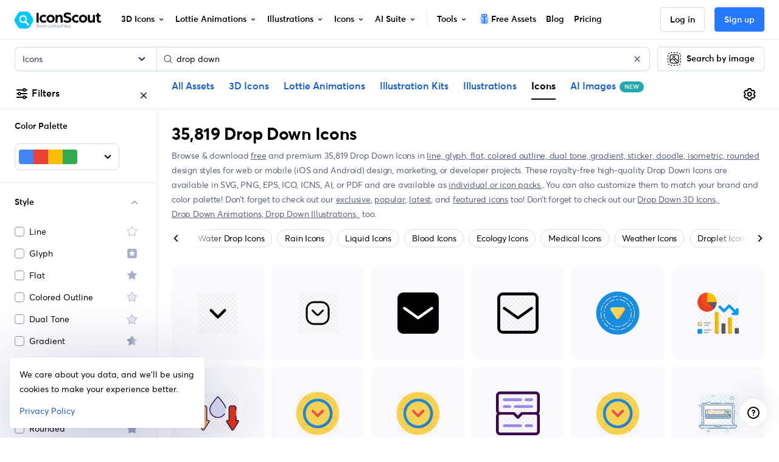

--- FILE ---
content_type: text/javascript
request_url: https://cdna.iconscout.com/8853739.modern.js
body_size: 137469
content:
(window.webpackJsonp=window.webpackJsonp||[]).push([[228,6,11,21,22,24,27,33,67,306,309,337,338,339,341,364,454,457,458,465,479,482,489,490,491,492,493,494,495,496,497,498,499,500,501,502,503,504,505,506,507,508,509,510,511,512,513,514,515,516,517,518,519,520,521,522,523,524,525,526,527,528,529,530,531,532,533,534,535,536,537,538,539,540,541,543,544,545,546,547,548,549,550,551,552,553,554,555,556,557,558,559,560,561,562,563,564,565,566,567,568,570,571,572,573,574,575,576,577,578,579,580,581,582,583,798],{1282:function(e,n,t){"use strict";var l=t(1283).has;e.exports=function(e){return l(e),e}},1283:function(e,n,t){"use strict";var l=t(26),o=Set.prototype;e.exports={Set:Set,add:l(o.add),has:l(o.has),remove:l(o.delete),proto:o}},1284:function(e,n,t){"use strict";var l=t(26),o=t(1285),r=t(1283),c=r.Set,m=r.proto,d=l(m.forEach),h=l(m.keys),f=h(new c).next;e.exports=function(e,n,t){return t?o({iterator:h(e),next:f},n):d(e,n)}},1285:function(e,n,t){"use strict";var l=t(41);e.exports=function(e,n,t){for(var o,r,c=t?e:e.iterator,m=e.next;!(o=l(m,c)).done;)if(void 0!==(r=n(o.value)))return r}},1286:function(e,n,t){"use strict";var l=t(106),o=t(38),r=t(1419),c=t(48),m=l("Set");e.exports=function(e){return function(e){return c(e)&&"number"==typeof e.size&&o(e.has)&&o(e.keys)}(e)?e:r(e)?new m(e):e}},1287:function(e,n,t){"use strict";var l=t(82),o=t(47),r=t(41),c=t(139),m=t(1421),d="Invalid size",h=RangeError,f=TypeError,v=Math.max,k=function(e,n){this.set=e,this.size=v(n,0),this.has=l(e.has),this.keys=l(e.keys)};k.prototype={getIterator:function(){return m(o(r(this.keys,this.set)))},includes:function(e){return r(this.has,this.set,e)}},e.exports=function(e){o(e);var n=+e.size;if(n!=n)throw new f(d);var t=c(n);if(t<0)throw new h(d);return new k(e,t)}},1289:function(e,n,t){"use strict";var l=t(577),o=t(1283);e.exports=l(o.proto,"size","get")||function(e){return e.size}},1290:function(e,n,t){var content=t(1363);content.__esModule&&(content=content.default),"string"==typeof content&&(content=[[e.i,content,""]]),content.locals&&(e.exports=content.locals);(0,t(34).default)("2cd89d00",content,!0,{sourceMap:!1})},1292:function(e,n,t){var content=t(1392);content.__esModule&&(content=content.default),"string"==typeof content&&(content=[[e.i,content,""]]),content.locals&&(e.exports=content.locals);(0,t(34).default)("125db4cc",content,!0,{sourceMap:!1})},1294:function(e,n,t){var content=t(1409);content.__esModule&&(content=content.default),"string"==typeof content&&(content=[[e.i,content,""]]),content.locals&&(e.exports=content.locals);(0,t(34).default)("222eabaa",content,!0,{sourceMap:!1})},1295:function(e,n,t){var content=t(1411);content.__esModule&&(content=content.default),"string"==typeof content&&(content=[[e.i,content,""]]),content.locals&&(e.exports=content.locals);(0,t(34).default)("0ae9eb4b",content,!0,{sourceMap:!1})},1296:function(e,n,t){var content=t(1429);content.__esModule&&(content=content.default),"string"==typeof content&&(content=[[e.i,content,""]]),content.locals&&(e.exports=content.locals);(0,t(34).default)("4a61da82",content,!0,{sourceMap:!1})},1301:function(e,n,t){"use strict";var l=t(35),o=t(75),r=t(166),c=t(28),m=t(106),d=t(38),h=t(379),f=t(573),v=t(71),k=r&&r.prototype;if(l({target:"Promise",proto:!0,real:!0,forced:!!r&&c((function(){k.finally.call({then:function(){}},(function(){}))}))},{finally:function(e){var n=h(this,m("Promise")),t=d(e);return this.then(t?function(t){return f(n,e()).then((function(){return t}))}:e,t?function(t){return f(n,e()).then((function(){throw t}))}:e)}}),!o&&d(r)){var y=m("Promise").prototype.finally;k.finally!==y&&v(k,"finally",y,{unsafe:!0})}},1303:function(e,n,t){"use strict";var l=t(1283),o=t(1284),r=l.Set,c=l.add;e.exports=function(e){var n=new r;return o(e,(function(e){c(n,e)})),n}},1304:function(e,n,t){var content=t(1479);content.__esModule&&(content=content.default),"string"==typeof content&&(content=[[e.i,content,""]]),content.locals&&(e.exports=content.locals);(0,t(34).default)("01823088",content,!0,{sourceMap:!1})},1311:function(e,n,t){"use strict";n.a=function(e){var n="";return"3d"===e||"lottie"===e?n="Icon":"ai-image"===e&&(n="Image"),n}},1312:function(e,n,t){"use strict";var l=t(1378),o={"text/plain":"Text","text/html":"Url",default:"Text"};e.exports=function(text,e){var n,t,r,c,m,mark,d=!1;e||(e={}),n=e.debug||!1;try{if(r=l(),c=document.createRange(),m=document.getSelection(),(mark=document.createElement("span")).textContent=text,mark.ariaHidden="true",mark.style.all="unset",mark.style.position="fixed",mark.style.top=0,mark.style.clip="rect(0, 0, 0, 0)",mark.style.whiteSpace="pre",mark.style.webkitUserSelect="text",mark.style.MozUserSelect="text",mark.style.msUserSelect="text",mark.style.userSelect="text",mark.addEventListener("copy",(function(t){if(t.stopPropagation(),e.format)if(t.preventDefault(),void 0===t.clipboardData){n&&console.warn("unable to use e.clipboardData"),n&&console.warn("trying IE specific stuff"),window.clipboardData.clearData();var l=o[e.format]||o.default;window.clipboardData.setData(l,text)}else t.clipboardData.clearData(),t.clipboardData.setData(e.format,text);e.onCopy&&(t.preventDefault(),e.onCopy(t.clipboardData))})),document.body.appendChild(mark),c.selectNodeContents(mark),m.addRange(c),!document.execCommand("copy"))throw new Error("copy command was unsuccessful");d=!0}catch(l){n&&console.error("unable to copy using execCommand: ",l),n&&console.warn("trying IE specific stuff");try{window.clipboardData.setData(e.format||"text",text),e.onCopy&&e.onCopy(window.clipboardData),d=!0}catch(l){n&&console.error("unable to copy using clipboardData: ",l),n&&console.error("falling back to prompt"),t=function(e){var n=(/mac os x/i.test(navigator.userAgent)?"⌘":"Ctrl")+"+C";return e.replace(/#{\s*key\s*}/g,n)}("message"in e?e.message:"Copy to clipboard: #{key}, Enter"),window.prompt(t,text)}}finally{m&&("function"==typeof m.removeRange?m.removeRange(c):m.removeAllRanges()),mark&&document.body.removeChild(mark),r()}return d}},1316:function(e,n,t){"use strict";var l=t(6);t(21),t(25);function o(e,n){var t=Object.keys(e);if(Object.getOwnPropertySymbols){var l=Object.getOwnPropertySymbols(e);n&&(l=l.filter((function(n){return Object.getOwnPropertyDescriptor(e,n).enumerable}))),t.push.apply(t,l)}return t}function r(e){for(var n=1;n<arguments.length;n++){var t=null!=arguments[n]?arguments[n]:{};n%2?o(Object(t),!0).forEach((function(n){Object(l.a)(e,n,t[n])})):Object.getOwnPropertyDescriptors?Object.defineProperties(e,Object.getOwnPropertyDescriptors(t)):o(Object(t)).forEach((function(n){Object.defineProperty(e,n,Object.getOwnPropertyDescriptor(t,n))}))}return e}var c=t(93),m=t(81),d={mixins:[t(374).a],props:{btnClass:{type:String,default:"btn-default"},to:{type:Object,default:()=>({name:"exclusive-3ds"})},btnText:{type:String,default:null},location:{type:String,default:"sales-banner"},refLocation:{type:String,default:null},asset:{type:String,default:null}},data:()=>({AllPlans:m.c}),methods:{slugify:c.a,scrollTopPricing(){window.scrollTo({top:0,behavior:"smooth"})}}},h=t(5),component=Object(h.a)(d,(function(){var e=this,n=e._self._c;return e.isLoggedIn?e.hasPremiumSubscription||"pricing"===e.$route.name?e.hasPremiumSubscription?e.hasIndividualSubscription&&e.planDetails?n("button",{directives:[{name:"track",rawName:"v-track",value:{event:"sales-banner",data:{route_path:e.$route.path,route_name:e.$route.name,location:e.location,action:e.slugify(e.$t("buttons.get_team_access","en"))}},expression:"{\n    event: 'sales-banner',\n    data: {\n      route_path: $route.path,\n      route_name: $route.name,\n      location,\n      action: slugify($t('buttons.get_team_access', 'en')),\n    },\n  }"}],class:["btn btn-lg ".concat(e.btnClass," px-7"),e.isLoadingSubscribe===e.AllPlans.teamPlan.planId?"ajax-loading disabled":null],attrs:{type:"button"},on:{click:function(n){e.hasPlan(e.AllPlans.teamPlan)?e.$router.push({name:"dashboard-subscriptions"}):e.onPaymentSubscribe(e.AllPlans.teamPlan,e.$route.fullPath,e.planDetails.method,e.planDetails.gateway,e.location)}}},[e._v("\n  "+e._s(e.$t("buttons.get_team_access"))+"\n")]):n("nuxt-link",{directives:[{name:"track",rawName:"v-track",value:[{event:"sales-banner",data:{route_path:e.$route.path,route_name:e.$route.name,location:e.location,action:e.slugify(e.btnText||e.$t("buttons.explore_exclusive","en"))}},..."pricing"===e.to.name?[{event:"pricing",data:{route_name:e.$route.name,route_path:e.$route.path,location:"sales-banner",action:"get-unlimited-downloads",data:r({postAction:"pricing-page",feature:"sales-banner",featureKey:"sales-banner-"+(e.asset?e.asset+"-"+e.refLocation:e.refLocation),refLocation:e.refLocation},e.asset&&{asset:e.asset})}}]:[]],expression:"[\n    {\n      event: 'sales-banner',\n      data: {\n        route_path: $route.path,\n        route_name: $route.name,\n        location,\n        action: slugify(btnText || $t('buttons.explore_exclusive', 'en')),\n      },\n    },\n    ...(to.name === 'pricing'\n      ? [\n          {\n            event: 'pricing',\n            data: {\n              route_name: $route.name,\n              route_path: $route.path,\n              location: 'sales-banner',\n              action: 'get-unlimited-downloads',\n              data: {\n                postAction: 'pricing-page',\n                feature: 'sales-banner',\n                featureKey:\n                  'sales-banner-' +\n                  (asset ? asset + '-' + refLocation : refLocation),\n                refLocation,\n                ...(asset && { asset }),\n              },\n            },\n          },\n        ]\n      : []),\n  ]"}],class:["btn btn-lg ".concat(e.btnClass," px-7")],attrs:{to:e.to}},[e._v("\n  "+e._s(e.btnText||e.$t("buttons.explore_exclusive"))+"\n")]):n("button",{directives:[{name:"track",rawName:"v-track",value:{event:"sales-banner",data:{route_path:e.$route.path,route_name:e.$route.name,location:e.location,action:"get-all-access"}},expression:"{\n    event: 'sales-banner',\n    data: {\n      route_path: $route.path,\n      route_name: $route.name,\n      location,\n      action: 'get-all-access',\n    },\n  }"}],class:["btn btn-lg ".concat(e.btnClass)],attrs:{type:"button"},on:{click:e.scrollTopPricing}},[e._v("\n  "+e._s(e.$t("buttons.get_unlimited_downloads"))+"\n")]):n("nuxt-link",{directives:[{name:"track",rawName:"v-track",value:[{event:"sales-banner",data:{route_path:e.$route.path,route_name:e.$route.name,location:e.location,action:"get-all-access"}},{event:"pricing",data:{route_name:e.$route.name,route_path:e.$route.path,location:e.location,action:"get-unlimited-downloads",data:r({postAction:"pricing-page",feature:"sales-banner",featureKey:"sales-banner-"+(e.asset?e.asset+"-"+e.refLocation:e.refLocation),refLocation:e.refLocation},e.asset&&{asset:e.asset})}}],expression:"[\n    {\n      event: 'sales-banner',\n      data: {\n        route_path: $route.path,\n        route_name: $route.name,\n        location,\n        action: 'get-all-access',\n      },\n    },\n    {\n      event: 'pricing',\n      data: {\n        route_name: $route.name,\n        route_path: $route.path,\n        location,\n        action: 'get-unlimited-downloads',\n        data: {\n          postAction: 'pricing-page',\n          feature: 'sales-banner',\n          featureKey:\n            'sales-banner-' +\n            (asset ? asset + '-' + refLocation : refLocation),\n          refLocation: refLocation,\n          ...(asset && { asset }),\n        },\n      },\n    },\n  ]"}],class:["btn btn-lg ".concat(e.btnClass)],attrs:{to:e.$helper.localize(r({name:"pricing"},e.asset&&{query:{asset:e.asset}}))}},[e._v("\n  "+e._s(e.$t("buttons.get_unlimited_downloads"))+"\n")]):n("button",{directives:[{name:"track",rawName:"v-track",value:{event:"sales-banner",data:{route_path:e.$route.path,route_name:e.$route.name,location:e.location,action:"get-started-its-free"}},expression:"{\n    event: 'sales-banner',\n    data: {\n      route_path: $route.path,\n      route_name: $route.name,\n      location,\n      action: 'get-started-its-free',\n    },\n  }"}],class:["btn btn-lg ".concat(e.btnClass)],attrs:{type:"button"},on:{click:e.handleAuth}},[e._v("\n  "+e._s(e.$t("buttons.get_started"))+"\n")])}),[],!1,null,null,null);n.a=component.exports},1327:function(e,n,t){"use strict";var l=t(1512),o=t(1513),r=t(1502),c=t(1503),m=t(1504),d=t(1505),h=t(1506),f=t(136),v=t(134),k=t(1414),y=t(1415),_=t(1416),w={components:{UilApple:l.a,UilWindows:o.a,UilDribbble:r.a,UilInstagram:c.a,UilFacebook:m.a,UilTwitter:d.a,UilLinkedin:h.a,FooterCopyright:k.a,FooterMeta:_.a,NewBadge:v.a,SelectLocale:y.a},i18n:{messages:{en:{free_icons:"Free Icons",free_emoji_icons:"Free Emoji Icons",free_logo_icons:"Free Logo Icons",ios_icon:"iOS Icons",sticker_icons:"Sticker Icons",gradient_icons:"Gradient Icons",use_cases:"Use Cases",illustration_kit:"Illustration Kit",reverse_image_search:"Reverse Image Search",calendar_of_festivities:"Calendar of Festivities",trending_keywords:"Trending Keywords",assets_of_the_day:"Freebies",explore_design_assets:"Explore Design Assets",hire_designers:"Hire Designers",icon_scout_api:"IconScout API",tutorials:"Tutorials",about:"About",all_features:"All Features",we_re_hiring:"We're Hiring",terms_of_use:"Terms of Use",privacy_policy:"Privacy Policy",license_agreement:"License Agreement",contributor_terms:"Contributor Terms",support_center:"Support Center",join_discord_community:"Join Discord Community"},es:{free_icons:"Iconos gratuitos",free_emoji_icons:"Iconos de Emoji gratuitos",free_logo_icons:"Logotipos gratuitos",ios_icon:"Iconos iOS",sticker_icons:"Iconos adhesivos",gradient_icons:"Iconos degradados",use_cases:"Casos prácticos",illustration_kit:"Kit de ilustración",reverse_image_search:"Búsqueda inversa de imágenes",calendar_of_festivities:"Calendario de fiestas",trending_keywords:"Palabras clave de tendencia",assets_of_the_day:"Recursos gratuitos del día",explore_design_assets:"Explorar recursos de diseño",hire_designers:"Contratar diseñadores",icon_scout_api:"API de IconScout",tutorials:"Tutoriales",about:"Acerca de",all_features:"Todas las funciones",we_re_hiring:"Estamos contratando",terms_of_use:"Condiciones de uso",privacy_policy:"Política de privacidad",license_agreement:"Acuerdo de licencia",contributor_terms:"Condiciones para colaboradores",support_center:"Centro de asistencia",join_discord_community:"Únete a la comunidad Discord"},pt:{free_icons:"Ícones grátis",free_emoji_icons:"Ícones de emoji grátis",free_logo_icons:"Ícones de logomarca grátis",ios_icon:"Ícones para iOS Ícones",sticker_icons:"Ícones para adesivos",gradient_icons:"Ícones com degradê",use_cases:"Use Cases",illustration_kit:"Kit de ilustração",reverse_image_search:"Pesquisa reversa de imagens",calendar_of_festivities:"Calendar of festivities",trending_keywords:"Palavras-chave em alta",assets_of_the_day:"Recursos gratuitos do dia",explore_design_assets:"Explore ativos de design",hire_designers:"Contratar Designers",icon_scout_api:"API IconScout",tutorials:"Tutorials",about:"Sobre",all_features:"Recursos de acesso",we_re_hiring:"Estamos contratando",terms_of_use:"Termos de uso",privacy_policy:"Política de Privacidade",license_agreement:"Acordo de licença",contributor_terms:"Termos de contribuição",support_center:"Central de suporte",join_discord_community:"Participe da comunidade no Discord"}}},props:{languages:{type:Array,default:()=>[]}},data(){return{row1:[{name:{en:"IconScout",es:"IconScout",pt:"IconScout",fr:"IconScout",de:"IconScout",ja:"IconScout",ko:"IconScout"},class:"col-md-4",links:[{action:"blog",name:{en:"Blog",es:"Blog",pt:"Blogue",fr:"Blog",de:"Blog",ja:"ブログ",ko:"블로그"},to:{name:"blog"},target:"_self"},{action:"about",name:{en:"About",es:"Acerca de",pt:"Sobre",fr:"À propos",de:"Über",ja:"について",ko:"에 대한"},href:"https://lottiefiles.com/team?utm_source=iconscout&utm_medium=footer",target:"_blank"},{action:"access",name:{en:"Features",es:"Características",pt:"Característicos",fr:"Caractéristiques",de:"Merkmale",ja:"特徴",ko:"특징"},to:{name:"access"},target:"_self"},{action:"become-contributor",name:{en:"Sell on IconScout",es:"Vender en IconScout",pt:"Venda no IconScout",fr:"Vendre sur IconScout",de:"Verkaufen Sie auf IconScout",ja:"IconScoutで販売する",ko:"IconScout에서 판매"},to:{name:"become-contributor"},target:"_self"},{action:"hiring",name:{en:"We’re hiring",es:"Nosotros estamos contratando",pt:"Estamos contratando",fr:"Nous embauchons",de:"Wir stellen ein",ja:"採用中",ko:"우리는 고용 중이다"},href:"https://lottiefiles.com/careers?utm_source=iconscout&utm_medium=footer",target:"_blank"}]},{name:{en:"Design Assets",es:"Activos de diseño",pt:"Ativos de projeto",fr:"Actifs de conception",de:"Design-Ressourcen",ja:"デザインアセット",ko:"디자인 자산"},class:"col-md-2",links:[{action:"3ds",name:{en:"3D Icons",es:"Activos 3D",pt:"Ativos 3D",fr:"Actifs 3D",de:"3D-Objekte",ja:"3Dアセット",ko:"3D 자산"},to:this.$helper.localize({name:"3ds"}),target:"_self"},{action:"lotties",name:{en:"Lottie Animations",es:"Animaciones de Lottie",pt:"Animações de Lottie",fr:"Lottie Animations",de:"Lottie-Animationen",ja:"ロッティアニメーション",ko:"로티 애니메이션"},to:this.$helper.localize({name:"lotties"}),target:"_self"},{action:"illustrations",name:{en:"Vector Illustrations",es:"ilustraciones vectoriales",pt:"ilustrações vetoriais",fr:"Illustrations vectorielles",de:"Vektorillustrationen",ja:"ベクターイラスト",ko:"벡터 일러스트"},to:this.$helper.localize({name:"illustrations"}),target:"_self"},{action:"ai-images",name:{en:"AI Images",es:"Imágenes IA",pt:"Imagens IA",fr:"Images IA",de:"KI-Bilder",ja:"AI画像",ko:"AI 이미지"},to:this.$helper.localize({name:"ai-images"}),target:"_self"},{action:"illustration-kit",name:{en:"Illustration Kits",es:"Kit de ilustración",pt:"Kit de ilustração",fr:"Illustration Kit",de:"Illustrations-Kit",ja:"イラストキット",ko:"일러스트레이션 키트"},to:{name:"illustration-kit"},target:"_self"},{action:"icons",name:{en:"Icons",es:"Iconos",pt:"Ícones",fr:"Icônes",de:"Symbole",ja:"アイコン",ko:"아이콘"},to:this.$helper.localize({name:"icons"}),target:"_self"},{action:"unicons",name:{en:"Unicons - Icon Fonts",es:"Biblioteca de fuentes de iconos Unicons",pt:"Biblioteca de fontes de ícones Unicons",fr:"Bibliothèque de polices d'icônes Unicons",de:"Unicons Icon-Schriftartenbibliothek",ja:"Unicons アイコンフォントライブラリ",ko:"유니콘 아이콘 글꼴 라이브러리"},to:{name:"unicons"},target:"_self"},{action:"templates",name:{en:"Free Design Templates",es:"Personalizar plantillas",pt:"Personalizar modelos",fr:"Personnaliser les modèles",de:"Passen Sie Vorlagen an",ja:"テンプレートのカスタマイズ",ko:"템플릿 사용자 정의"},to:{name:"templates"},target:"_self"}]},{name:{en:"Tools",es:"Herramientas",pt:"Ferramentas",fr:"Outils",de:"Werkzeuge",ja:"ツール",ko:"도구"},class:"col-md-2",links:[{action:"illustration-kit-editor",name:{en:"Illustration Kit Editor",es:"Editor de kit de ilustración",pt:"Editor de Kit de Ilustração",fr:"Éditeur de kits d'illustrations",de:"Illustrations-Kit-Editor",ja:"イラストキットエディター",ko:"일러스트레이션 키트 에디터"},to:{name:"illustration-kit"},target:"_self"},{action:"gltf-3d-editor",name:{en:"glTF 3D Editor",es:"Editor 3D glTF",pt:"Editor 3D glTF",fr:"glTF Éditeur 3D",de:"glTF 3D-Editor",ja:"glTF 3D エディター",ko:"glTF 3D 편집기"},to:{name:"gltf-3d-editor"},target:"_self"},{action:"svg-editor",name:{en:"SVG Editor",es:"Editor SVG",pt:"Editor SVG",fr:"Éditeur SVG",de:"SVG-Editor",ja:"SVG エディター",ko:"SVG 편집기"},to:{name:"svg-editor"},target:"_self"},{action:"lottie-editor",name:{en:"Lottie Editor",es:"Editora Lottie",pt:"Editora Lottie",fr:"Éditeur Lottie",de:"Lottie-Herausgeber",ja:"ロッティ編集者",ko:"로티에디터"},href:"https://lottiefiles.com/editor",target:"_blank"},{action:"svg-to-png",name:{en:"SVG to PNG",es:"SVG a PNG",pt:"SVG para PNG",fr:"SVG en PNG",de:"SVG zu PNG",ja:"SVGからPNGへ",ko:"SVG에서 PNG로"},to:{name:"converter-slug",params:{slug:"svg-to-png"}},target:"_self"},{action:"ai-reimagine",name:{en:"AI Reimagine",es:"Reimaginar IA",pt:"Reimaginar IA",fr:"Réimaginer IA",de:"KI neu gestalten",ja:"AI再イメージ",ko:"AI 재구성"},to:{name:"ai-reimagine"},target:"_self"},{action:"api",name:{en:"IconScout API",es:"API IconScout",pt:"API IconScout",fr:"API IconScout",de:"IconScout-API",ja:"アイコンスカウトAPI",ko:"아이콘스카우트 API"},to:{name:"api"},target:"_self"},{action:"lottie-preview",name:{en:"Lottie Preview",es:"Vista previa de Lottie",pt:"Visualização Lottie",fr:"Aperçu Lottie",de:"Lottie-Vorschau",ja:"Lottieプレビュー",ko:"Lottie 미리보기"},to:{name:"tools-lottie-preview"},target:"_self"}]},{name:{en:"Plugins",es:"Complementos",pt:"Plug-ins",fr:"Plugins",de:"Plugins",ja:"プラグイン",ko:"플러그인"},class:"col-md-2",links:[{action:"for-figma",name:{en:"Figma",es:"Figma",pt:"Figma",fr:"Figma",de:"Figma",ja:"Figma",ko:"Figma"},to:{name:"plugins-slug",params:{slug:"for-figma"}},target:"_self"},{action:"iconscout-for-canva",name:{en:"Canva",es:"Canva",pt:"Canva",fr:"Canva",de:"Canva",ja:"Canva",ko:"Canva"},to:{name:"plugins-iconscout-for-canva",params:{slug:"iconscout-for-canva"}},target:"_self"},{action:"for-powerpoint",name:{en:"PowerPoint",es:"PowerPoint",pt:"PowerPoint",fr:"PowerPoint",de:"PowerPoint",ja:"PowerPoint",ko:"PowerPoint"},to:{name:"plugins-slug",params:{slug:"for-powerpoint"}},target:"_self"},{action:"for-google-slides",name:{en:"Google Slides",es:"Google Slides",pt:"Google Slides",fr:"Google Slides",de:"Google Slides",ja:"Google Slides",ko:"Google Slides"},to:{name:"plugins-slug",params:{slug:"for-google-slides"}},target:"_self"},{action:"unicons-for-figma",name:{en:"Unicons for Figma",es:"Unicons for Figma",pt:"Unicons for Figma",fr:"Unicons for Figma",de:"Unicons for Figma",ja:"Unicons for Figma",ko:"Unicons for Figma"},href:"https://www.figma.com/community/plugin/1334018023334266887",target:"_blank"},{action:"for-adobe-xd",name:{en:"Adobe XD",es:"Adobe XD",pt:"Adobe XD",fr:"Adobe XD",de:"Adobe XD",ja:"Adobe XD",ko:"Adobe XD"},to:{name:"plugins-slug",params:{slug:"for-adobe-xd"}},target:"_self"}]}],row2:[{name:{en:"Get IconScout for desktop",es:"Obtenga IconScout para escritorio",pt:"Obtenha o IconScout para desktop",fr:"Obtenez IconScout pour ordinateur de bureau",de:"Holen Sie sich IconScout für den Desktop",ja:"デスクトップ用Ic​​onScoutを入手",ko:"데스크탑용 IconScout 받기"},class:"col-md-4",links:[{action:"for-mac",component:"uil-apple",to:{name:"desktop-app-slug",params:{slug:"for-mac"}},target:"_self"},{action:"for-windows",component:"uil-windows",to:{name:"desktop-app-slug",params:{slug:"for-windows"}},target:"_self"}]},{name:{en:"Design Resources",es:"Recursos de diseño",pt:"Recursos de design",fr:"Ressources de conception",de:"Ressourcen entwerfen",ja:"デザインリソース",ko:"디자인 리소스"},class:"col-md-2",links:[{action:"free-3ds",name:{en:"Free 3D Icons",es:"Activos 3D gratuitos",pt:"Ativos 3D gratuitos",fr:"Ressources 3D gratuites",de:"Kostenlose 3D-Assets",ja:"無料の3Dアセット",ko:"무료 3D 자산"},to:this.$helper.localize({name:"free-3ds"}),target:"_self"},{action:"free-lotties",name:{en:"Free Lottie Animations",es:"Animaciones de Lottie gratis",pt:"Animações Lottie gratuitas",fr:"Animations Lottie gratuites",de:"Kostenlose Lottie-Animationen",ja:"無料のロッティアニメーション",ko:"무료 Lotie 애니메이션"},to:this.$helper.localize({name:"free-lotties"}),target:"_self"},{action:"free-illustrations",name:{en:"Free Illustrations",es:"Ilustraciones gratuitas",pt:"Ilustrações gratuitas",fr:"Illustrations gratuites",de:"Kostenlose Illustrationen",ja:"無料イラスト",ko:"무료 일러스트레이션"},to:this.$helper.localize({name:"free-illustrations"}),target:"_self"},{action:"free-icons",name:{en:"Free Icons",es:"Iconos gratis",pt:"Ícones grátis",fr:"Icônes gratuites",de:"Kostenlose Icons",ja:"無料アイコン",ko:"무료 아이콘"},to:this.$helper.localize({name:"free-icons"}),target:"_self"},{action:"freebies",name:{en:"Freebies",es:"Activos gratuitos del día",pt:"Ativos Gratuitos do Dia",fr:"Actifs gratuits du jour",de:"Kostenlose Assets des Tages",ja:"今日の無料アセット",ko:"오늘의 무료 자산"},to:{name:"freebies"},target:"_self"},{action:"calendar-of-festivities",name:{en:"Calendar of Festivities",es:"Calendario de Fiestas",pt:"Calendário de Festas",fr:"Calendrier des festivités",de:"Festkalender",ja:"祝祭カレンダー",ko:"축제 일정"},to:{name:"holidays-festivals-celebrations-design-assets"},target:"_self"},{action:"trending-keywords",name:{en:"Trending Keywords",es:"Palabras clave de tendencia",pt:"Palavras-chave em alta",fr:"Mots-clés tendance",de:"Trend-Schlüsselwörter",ja:"トレンドキーワード",ko:"인기 키워드"},to:{name:"keywords"},target:"_self"}]},{name:{en:"Legal",es:"Legal",pt:"Jurídico",fr:"Légal",de:"Rechtliches",ja:"法律上の",ko:"합법적인"},class:"col-md-2",links:[{action:"terms",name:{en:"Terms of use",es:"Condiciones de uso",pt:"Termos de uso",fr:"Conditions d'utilisation",de:"Nutzungsbedingungen",ja:"利用規約",ko:"이용약관"},to:{name:"legal-slug",params:{slug:"terms-of-use"}},target:"_self"},{action:"privacy-policy",name:{en:"Privacy policy",es:"Política de privacidad",pt:"Política de Privacidade",fr:"Politique de confidentialité",de:"Datenschutzrichtlinie",ja:"プライバシーポリシー",ko:"개인 정보 정책"},to:{name:"legal-slug",params:{slug:"privacy-policy"}},target:"_self"},{action:"license",name:{en:"License agreeement",es:"Acuerdo de licencia",pt:"Contrato de licença",fr:"Accord de licence",de:"Lizenzvereinbarung",ja:"ライセンス契約",ko:"라이센스 계약"},to:{name:"licenses"},target:"_self"},{action:"contributor-terms",name:{en:"Contributor terms",es:"Términos del colaborador",pt:"Termos do contribuidor",fr:"Conditions du contributeur",de:"Bedingungen für Mitwirkende",ja:"寄稿者の規約",ko:"기여자 용어"},to:{name:"legal-slug",params:{slug:"contributor-terms"}},target:"_self"},{action:"community",name:{en:"Join discord community",es:"Únete a la comunidad de discordia",pt:"Junte-se à comunidade discord",fr:"Rejoignez la communauté Discord",de:"Treten Sie der Discord-Community bei",ja:"Discordコミュニティに参加する",ko:"디스코드 커뮤니티에 가입하세요"},href:"https://discord.gg/RfXAwxXXU9",target:"_blank"}]},{name:{en:"Support",es:"Apoyo",pt:"Apoiar",fr:"Soutien",de:"Unterstützung",ja:"サポート",ko:"지원하다"},class:"col-md-2",links:[{action:"support",name:{en:"Support center",es:"Centro de Apoyo",pt:"Centro de Apoio",fr:"Centre de soutien",de:"Hilfecenter",ja:"サポートセンター",ko:"지원 센터"},href:"https://help.iconscout.com/hc/en-gb",target:"_blank"},{action:"faq",name:{en:"FAQ",es:"Preguntas más frecuentes",pt:"Perguntas frequentes",fr:"FAQ",de:"FAQ",ja:"よくある質問",ko:"자주하는 질문"},href:"https://help.iconscout.com/hc/en-gb/categories/6888506744857-Design-Asset-FAQs",target:"_blank"},{action:"contact",name:{en:"Contact us",es:"Contacta con nosotros",pt:"Contate-nos",fr:"Contactez-nous",de:"Kontaktiere uns",ja:"お問い合わせ",ko:"문의하기"},href:"mailto:support@iconscout.com",target:"_blank"}]}]}},computed:{total(){return this.$n(f.assets.items.icons_count+f.assets.items.illustrations_count+f.assets.items["3ds_count"]+f.assets.items.lotties_count)}}},j=t(1428),x=t(5);var component=Object(x.a)(w,(function(){var e=this,n=e._self._c;return n("div",{class:e.$style.footer},["en"===e.$i18n.locale?n("footer-meta",{class:e.$style.metaCopy}):e._e(),e._v(" "),n("footer",{attrs:{id:"footer"}},[n("div",{staticClass:"container"},[n("div",{staticClass:"d-flex py-5-5 flex-wrap justify-content-between"},[n("div",{staticClass:"d-flex flex-col flex-sm-row flex-wrap align-items-center"},[n("img",{staticClass:"mr-4",attrs:{src:t(382),alt:"IconScout Logo",height:"36"}}),e._v(" "),n("span",{staticClass:"font-size-sm"},[e._v("\n            "+e._s(e.$t("footer.large.sub_heading"))+"\n          ")])]),e._v(" "),n("span",{staticClass:"d-flex align-items-center font-size-sm"},[n("em",{class:["text-primary-dark mr-1",e.$style.totalAssetCount]},[e._v(e._s(e.total))]),e._v("\n          "+e._s(e.$t("footer.large.counting"))+"\n        ")])]),e._v(" "),n("hr",{staticClass:"m-0"}),e._v(" "),n("div",{staticClass:"row justify-content-between mt-5-5"},e._l(e.row1,(function(col,t){return n("div",{key:t,class:["col-6 mb-5-5",col.class]},[n("h5",{class:["mb-2-5",e.$style.title]},[e._v("\n            "+e._s(col.name[e.$i18n.locale])+"\n          ")]),e._v(" "),n("ul",{staticClass:"list-unstyled mb-0"},e._l(col.links,(function(link,t){return n("li",{key:t,class:["mb-2",e.$style.link]},[link.to?n("nuxt-link",{directives:[{name:"track",rawName:"v-track",value:{data:{route_path:e.$route.path,route_name:e.$route.name,location:"footer",item:link.action,data:{variant:"large",lang:e.$i18n.locale}}},expression:"{\n                  data: {\n                    route_path: $route.path,\n                    route_name: $route.name,\n                    location: 'footer',\n                    item: link.action,\n                    data: {\n                      variant: 'large',\n                      lang: $i18n.locale,\n                    },\n                  },\n                }"}],staticClass:"font-size-sm position-relative",attrs:{to:link.to,target:link.target}},[e._v("\n                "+e._s(link.name[e.$i18n.locale])+"\n                "),link.badge?n("div",{class:e.$style.badge},[n("new-badge",{attrs:{label:link.badge,variant:"green"}})],1):e._e()]):n("a",{directives:[{name:"track",rawName:"v-track",value:{data:{route_path:e.$route.path,route_name:e.$route.name,location:"footer",item:link.action,data:{variant:"large",lang:e.$i18n.locale}}},expression:"{\n                  data: {\n                    route_path: $route.path,\n                    route_name: $route.name,\n                    location: 'footer',\n                    item: link.action,\n                    data: {\n                      variant: 'large',\n                      lang: $i18n.locale,\n                    },\n                  },\n                }"}],staticClass:"font-size-sm position-relative",attrs:{href:link.href,target:link.target}},[e._v(e._s(link.name[e.$i18n.locale])+"\n                "),link.badge?n("div",{class:e.$style.badge},[n("new-badge",{attrs:{label:link.badge,variant:"green"}})],1):e._e()])],1)})),0)])})),0),e._v(" "),n("div",{staticClass:"row justify-content-between"},e._l(e.row2,(function(col,t){return n("div",{key:t,class:["col-6 mb-5-5",col.class,0===t?"order-md-0 order-3":null]},[n("h5",{class:["mb-2-5",e.$style.title]},[e._v("\n            "+e._s(col.name[e.$i18n.locale])+"\n          ")]),e._v(" "),n("ul",{staticClass:"list-unstyled mb-0"},e._l(col.links,(function(link,t){return n("li",{key:t,class:["mb-2",link.component?"list-inline-item mr-4":null,e.$style.link]},[link.to?n("nuxt-link",{staticClass:"font-size-sm",attrs:{to:link.to,target:link.target}},[link.component?n(link.component,{tag:"component",attrs:{size:"20"}}):n("span",[e._v(e._s(link.name[e.$i18n.locale]))])],1):n("a",{staticClass:"font-size-sm",attrs:{href:link.href,target:link.target}},[link.component?n(link.component,{tag:"component",attrs:{size:"20"}}):n("span",[e._v(e._s(link.name[e.$i18n.locale]))])],1)],1)})),0)])})),0),e._v(" "),n("hr",{staticClass:"m-0"}),e._v(" "),n("div",{staticClass:"d-flex justify-content-between align-items-center"},[n("ul",{class:["list-unstyled py-5-5 mb-0",e.$style.socialIcons]},[n("li",[n("a",{staticClass:"text-secondary",attrs:{href:"https://www.facebook.com/iconscout",target:"_blank",rel:"nofollow noopener"}},[n("uil-facebook",{attrs:{size:"20"}})],1)]),e._v(" "),n("li",[n("a",{staticClass:"text-secondary",attrs:{href:"https://www.instagram.com/iconscout",target:"_blank",rel:"nofollow noopener"}},[n("uil-instagram",{attrs:{size:"20"}})],1)]),e._v(" "),n("li",[n("a",{staticClass:"text-secondary",attrs:{href:"https://twitter.com/iconscout",target:"_blank",rel:"nofollow noopener"}},[n("uil-twitter",{attrs:{size:"20"}})],1)]),e._v(" "),n("li",[n("a",{staticClass:"text-secondary",attrs:{href:"https://www.linkedin.com/company/iconscout",target:"_blank",rel:"nofollow noopener"}},[n("uil-linkedin",{attrs:{size:"20"}})],1)]),e._v(" "),n("li",[n("a",{staticClass:"text-secondary",attrs:{href:"https://dribbble.com/iconscout",target:"_blank",rel:"nofollow noopener"}},[n("uil-dribbble",{attrs:{size:"20"}})],1)])]),e._v(" "),n("select-locale",{attrs:{languages:e.languages}})],1)]),e._v(" "),n("div",{class:e.$style.copyright},[n("div",{staticClass:"container py-5-5"},[n("footer-copyright")],1)])])],1)}),[],!1,(function(e){this.$style=j.default.locals||j.default}),null,null);n.a=component.exports},1329:function(e,n,t){"use strict";var l=t(1669),o=t(1670),r={components:{UilAngleLeftB:l.a,UilAngleRightB:o.a},props:{noControls:{type:Boolean,default:!1},compressed:{type:Boolean,default:!1},arrowWithBorder:{type:Boolean,default:!0},trackListName:{type:String,default:null}},data:()=>({canScrollLeft:!1,canScrollRight:!1}),mounted(){this.$nextTick((()=>{var e=new ResizeObserver((()=>{this.$refs.scroller&&this.setNextPrev()}));this.$refs.scroller&&e.observe(this.$refs.scroller)}))},methods:{setNextPrev(){this.canScrollLeft=this.$refs.scroller.scrollLeft>0,this.canScrollRight=this.$refs.scroller.scrollLeft+this.$refs.scroller.offsetWidth<this.$refs.scroller.scrollWidth},swipeLeft(){this.trackListName&&this.track("scroll-left");var e=this.$refs.scroller.clientWidth-Math.round(this.$refs.scroller.clientWidth/4);this.$refs.scroller.scrollTo({left:this.$refs.scroller.scrollLeft-e,behavior:"smooth"}),window.setTimeout((()=>{this.setNextPrev()}),200)},swipeRight(){this.trackListName&&this.track("scroll-right");var e=this.$refs.scroller.clientWidth-Math.round(this.$refs.scroller.clientWidth/4);this.$refs.scroller.scrollTo({left:this.$refs.scroller.scrollLeft+e,behavior:"smooth"}),window.setTimeout((()=>{this.setNextPrev()}),200)},track(e){this.$analytics.track("click",{route_name:this.$route.name,route_path:this.$route.path,location:this.trackListName,action:e})}}},c=t(1362),m=t(5);var component=Object(m.a)(r,(function(){var e=this,n=e._self._c;return n("div",{class:e.$style.container},[n("div",{ref:"scroller",class:["horizontalScroll",e.$style.scroller,e.$style.xScroll,{"py-0":e.compressed,[e.$style.noControls]:e.noControls}],on:{scroll:e.setNextPrev}},[e._t("default"),e._v(" "),n("div",[e.canScrollLeft?n("div",{class:["shadow-left",e.arrowWithBorder?e.$style.shadowLeft:e.$style.leftArrowWithoutBorder]},[n("button",{class:["btn btn-icon btn-default",e.arrowWithBorder?null:"btn-sm",e.$style.left],attrs:{type:"button"},on:{click:e.swipeLeft}},[n("uil-angle-left-b")],1)]):e._e(),e._v(" "),e.canScrollRight?n("div",{class:["shadow-right",e.arrowWithBorder?e.$style.shadowRight:e.$style.rightArrowWithoutBorder]},[n("button",{class:["btn btn-icon btn-default",e.arrowWithBorder?null:"btn-sm",e.$style.right],attrs:{type:"button"},on:{click:e.swipeRight}},[n("uil-angle-right-b")],1)]):e._e()])],2)])}),[],!1,(function(e){this.$style=c.default.locals||c.default}),null,null);n.a=component.exports},1332:function(e,n,t){var content=t(1694);content.__esModule&&(content=content.default),"string"==typeof content&&(content=[[e.i,content,""]]),content.locals&&(e.exports=content.locals);(0,t(34).default)("8861fb02",content,!0,{sourceMap:!1})},1336:function(e,n,t){var content=t(1749);content.__esModule&&(content=content.default),"string"==typeof content&&(content=[[e.i,content,""]]),content.locals&&(e.exports=content.locals);(0,t(34).default)("197ab26d",content,!0,{sourceMap:!1})},1337:function(e,n,t){"use strict";var l=t(8),o=t(6),r=(t(21),t(40),t(1338),t(1339),t(1340),t(1341),t(1342),t(1343),t(1344),t(1345),t(1346),t(1347),t(1348),t(1349),t(1350),t(1351),t(1352),t(1353),t(25),t(1265)),c=t(1895),m=t(1267),d=t(1896),h=t(1897),f=t(1898),v=t(274),k=t(74),y=t(132),_=t(14),w=t(49);function j(e,n){var t=Object.keys(e);if(Object.getOwnPropertySymbols){var l=Object.getOwnPropertySymbols(e);n&&(l=l.filter((function(n){return Object.getOwnPropertyDescriptor(e,n).enumerable}))),t.push.apply(t,l)}return t}function x(e){for(var n=1;n<arguments.length;n++){var t=null!=arguments[n]?arguments[n]:{};n%2?j(Object(t),!0).forEach((function(n){Object(o.a)(e,n,t[n])})):Object.getOwnPropertyDescriptors?Object.defineProperties(e,Object.getOwnPropertyDescriptors(t)):j(Object(t)).forEach((function(n){Object.defineProperty(e,n,Object.getOwnPropertyDescriptor(t,n))}))}return e}var $={components:{UilFolderMedical:r.a,UilLock:c.a,UilPlus:m.a,UilMinus:d.a,UilSpinner:h.a,UisFolderCheck:f.a,Dropdown:v.a},mixins:[w.a],props:{item:{type:Object,default:()=>({})},size:{type:String,default:"md"},page:{type:String,default:"listing"},isBlock:{type:Boolean,default:!1},trackListName:{type:String,default:""},client:{type:String,default:"product-template"}},data:()=>({addingItemToCollection:null,isLoading:!1,collectionItemHasBeenAddedTo:[],dropdownShown:!1}),computed:x(x({},Object(k.d)({collections:e=>e.user.collections})),{},{productType(){var e="";return this.item.raw_bundle_id?e="bundle":this.item.raw_pack_id?e="pack":this.item.raw_item_id&&(e="item"),e},itemCollectionsData(){if(!this.collections)return[];var e=new Set(this.collectionItemHasBeenAddedTo.map((e=>e.uuid)));return this.collections.map((n=>{var t=e.has(n.uuid);return x(x({},n),{},{addedToCollection:t})}))},isAddedToCollection(){return this.collectionItemHasBeenAddedTo.length>0}}),watch:{"$route.query.checklist"(e){if("add-to-collection"===e){var button=this.$refs["add-to-collection"];setTimeout((()=>{button.setAttribute("data-balloon-visible","true")}),1e3),setTimeout((()=>{button.removeAttribute("data-balloon-visible")}),5e3)}}},mounted(){this.collectionItemHasBeenAddedTo=this.item.collections||[],this.$nuxt.$on("collection-saved",((e,n)=>{this.item.uuid===n.uuid&&(this.addOrRemoveItemFromCollection(e,!0),this.showSuccessToast(e),this.$store.dispatch("user/fetchCollections"))})),this.$nextTick((()=>{var e;if("add-to-collection"===(null===(e=this.$route.query)||void 0===e?void 0:e.checklist)){var button=this.$refs["add-to-collection"];setTimeout((()=>{button.setAttribute("data-balloon-visible","true")}),1e3),setTimeout((()=>{button.removeAttribute("data-balloon-visible")}),5e3)}}))},methods:{showCreateCollectionModal(){this.$analytics.track("collections",{route_name:this.$route.name,route_path:this.$route.path,location:"add-to-collection-dd",action:"create-new-collection-cta",data:x(x({},Object(y.b)(this,{item:this.item,productType:this.productType})),{},{list:this.trackListName,client:this.client})}),this.$modal.open({id:"modalCreateCollection",component:Promise.all([t.e(0),t.e(1),t.e(56),t.e(90)]).then(t.bind(null,6277)),options:{modalOnModal:!0},props:{item:x(x({},this.item),{},{productType:this.productType,client:this.client})}})},trackCollect(e){this.$analytics.track(this.client,{route_name:this.$route.name,route_path:this.$route.path,location:this.trackListName,action:"add-to-collection",data:x(x({postAction:e},Object(y.b)(this,{item:this.item,canBranded:!0})),{},{client:this.client})})},addOrRemoveItemFromCollection(e,n){if(n)this.collectionItemHasBeenAddedTo.push({uuid:e.uuid});else{var t=[...this.collectionItemHasBeenAddedTo],l=t.findIndex((n=>n.uuid===e.uuid));t.splice(l,1),this.collectionItemHasBeenAddedTo=t}},isItemAddedToCollectionUuid(e){return!!this.collectionItemHasBeenAddedTo.find((n=>n.uuid===e.uuid))},loadCollectionData(){var e=this;return Object(l.a)((function*(){e.$emit("showHoverCard",!0);e.handleAuth({trackAuth:()=>{e.dropdownShown=!1,e.trackCollect("auth")}})&&(e.trackCollect("default"),e.collections||(e.isLoading=!0,yield e.$store.dispatch("user/fetchCollections"),e.isLoading=!1))}))()},addToCollection(e){var n=this;return Object(l.a)((function*(){var t=n.isItemAddedToCollectionUuid(e);try{n.addingItemToCollection=e.uuid;var l=Object(_.c)("/api/v2/auth/edit-collections");yield n.$axios.post(l,{action:"update",product_type:n.productType,collection_uuid:e.uuid,product_uuid:n.item.uuid}),t?n.addOrRemoveItemFromCollection(e,!1):(n.showSuccessToast(e),n.addOrRemoveItemFromCollection(e,!0)),n.$analytics.track("collections",{route_name:n.$route.name,route_path:n.$route.path,location:"add-to-collection-dd",action:"collect",data:x(x({},Object(y.b)(n,{item:n.item,productType:n.productType})),{},{client:n.client,list:n.trackListName,collection:{id:e.id,featured:e.featured,followers_count:e.followers_count,addedToCollection:!t}})}),n.$nuxt.$emit("collection-updated")}catch(e){console.error(e)}finally{n.addingItemToCollection=null}}))()},showSuccessToast(e){this.$customToast.show({item:this.item,productType:this.productType,title:"Added to ".concat(e.name),trackingObj:{event:"collections",data:{route_name:this.$route.name,route_path:this.$route.path,location:"collections-success-toast",action:"view-my-collection",data:x(x({},Object(y.b)(this,{item:this.item,productType:this.productType})),{},{collection:{id:e.id,featured:e.featured}})}},href:this.$router.resolve({name:"dashboard-collections-slug",params:{slug:e.uuid},query:x({asset:this.item.asset},"item"!==this.productType&&{product_type:this.productType})}).href})}}},O=t(1391),C=t(5);var component=Object(C.a)($,(function(){var e=this,n=e._self._c;return n("div",[n("dropdown",{attrs:{id:"add-to-collection","popper-class":["p-0",e.$style.addToCollection],"no-caret":"",placement:"left-end",lazy:"",shown:e.dropdownShown,triggers:[]},on:{toggle:e.loadCollectionData,show:e.loadCollectionData,hide:function(n){return e.$emit("showHoverCard",!1)},"auto-hide":function(n){e.dropdownShown=!1}},scopedSlots:e._u([{key:"popper",fn:function(){return[n("div",{class:e.$style.addToCollectionBody},[n("h4",{class:["px-2-5",e.$style.addToCollectionTitle]},[e._v("\n          Add to collection\n        ")]),e._v(" "),n("button",{directives:[{name:"close-popper",rawName:"v-close-popper"}],class:["btn btn-zero",e.$style.addToCollectionListItem],attrs:{type:"button"},on:{click:e.showCreateCollectionModal}},[n("div",{staticClass:"d-flex align-items-center"},[n("uil-plus",{staticClass:"mr-2"}),e._v("\n            Create new collection\n          ")],1)]),e._v(" "),e.isLoading?e._l(3,(function(i){return n("div",{key:i,class:["my-3",e.$style.loading]})})):e._l(e.itemCollectionsData,(function(t){return n("button",{key:t.id,class:["btn btn-zero",e.$style.addToCollectionListItem,t.addedToCollection?e.$style.addedToCollectionListItem:null],attrs:{type:"button","aria-label":"Add to ".concat(t.name," collection")},on:{click:function(n){return e.addToCollection(t)}}},[n("div",{staticClass:"d-flex align-items-center justify-content-between w-100",attrs:{"aria-hidden":"true",title:t.name}},[n("div",{class:["d-flex align-items-center",e.$style.addToCollectionListItemName]},[n("uil-lock",{staticClass:"mr-2 flex-shrink-0"}),e._v(" "),n("span",{staticClass:"text-truncate"},[e._v("\n                  "+e._s(t.name)+"\n                ")])],1),e._v(" "),n("div",{staticClass:"flex-shrink-0"},[e.addingItemToCollection===t.uuid?[n("uil-spinner",{class:e.$style.spinner})]:[t.addedToCollection?n("uil-minus",{class:e.$style.addToCollectionListItemIcon}):n("uil-plus",{class:e.$style.addToCollectionListItemIcon})]],2)])])}))],2)]},proxy:!0}])},[n("button",{directives:[{name:"tooltip",rawName:"v-tooltip",value:{content:e.$t("common.favourite"),html:!0,placement:"left",popperClass:"new-tooltip-style"},expression:"{\n        content: $t('common.favourite'),\n        html: true,\n        placement: 'left',\n        popperClass: 'new-tooltip-style',\n      }"}],ref:"add-to-collection",class:[e.isAddedToCollection?"text-success":"text-default",e.isBlock?"btn-block has-icon":"btn-icon","btn-".concat(e.size),"btn",e.$style.toggleBtn],attrs:{type:"button"},on:{click:function(n){e.dropdownShown=!e.dropdownShown}}},[e.isAddedToCollection?n("uis-folder-check"):n("uil-folder-medical"),e._v(" "),e.isBlock?n("span",{staticClass:"ml-3"},[e._v("\n        "+e._s(e.isAddedToCollection?e.$t("common.favourited"):e.$t("common.favourite"))+"\n      ")]):e._e()],1)])],1)}),[],!1,(function(e){this.$style=O.default.locals||O.default}),null,null);n.a=component.exports},1338:function(e,n,t){"use strict";var l=t(35),o=t(1282),r=t(1283).add;l({target:"Set",proto:!0,real:!0,forced:!0},{addAll:function(){for(var e=o(this),n=0,t=arguments.length;n<t;n++)r(e,arguments[n]);return e}})},1339:function(e,n,t){"use strict";var l=t(35),o=t(1282),r=t(1283).remove;l({target:"Set",proto:!0,real:!0,forced:!0},{deleteAll:function(){for(var e,n=o(this),t=!0,l=0,c=arguments.length;l<c;l++)e=r(n,arguments[l]),t=t&&e;return!!t}})},1340:function(e,n,t){"use strict";var l=t(35),o=t(41),r=t(1286),c=t(1420);l({target:"Set",proto:!0,real:!0,forced:!0},{difference:function(e){return o(c,this,r(e))}})},1341:function(e,n,t){"use strict";var l=t(35),o=t(117),r=t(1282),c=t(1284);l({target:"Set",proto:!0,real:!0,forced:!0},{every:function(e){var n=r(this),t=o(e,arguments.length>1?arguments[1]:void 0);return!1!==c(n,(function(e){if(!t(e,e,n))return!1}),!0)}})},1342:function(e,n,t){"use strict";var l=t(35),o=t(117),r=t(1282),c=t(1283),m=t(1284),d=c.Set,h=c.add;l({target:"Set",proto:!0,real:!0,forced:!0},{filter:function(e){var n=r(this),t=o(e,arguments.length>1?arguments[1]:void 0),l=new d;return m(n,(function(e){t(e,e,n)&&h(l,e)})),l}})},1343:function(e,n,t){"use strict";var l=t(35),o=t(117),r=t(1282),c=t(1284);l({target:"Set",proto:!0,real:!0,forced:!0},{find:function(e){var n=r(this),t=o(e,arguments.length>1?arguments[1]:void 0),l=c(n,(function(e){if(t(e,e,n))return{value:e}}),!0);return l&&l.value}})},1344:function(e,n,t){"use strict";var l=t(35),o=t(41),r=t(1286),c=t(1422);l({target:"Set",proto:!0,real:!0,forced:!0},{intersection:function(e){return o(c,this,r(e))}})},1345:function(e,n,t){"use strict";var l=t(35),o=t(41),r=t(1286),c=t(1423);l({target:"Set",proto:!0,real:!0,forced:!0},{isDisjointFrom:function(e){return o(c,this,r(e))}})},1346:function(e,n,t){"use strict";var l=t(35),o=t(41),r=t(1286),c=t(1424);l({target:"Set",proto:!0,real:!0,forced:!0},{isSubsetOf:function(e){return o(c,this,r(e))}})},1347:function(e,n,t){"use strict";var l=t(35),o=t(41),r=t(1286),c=t(1425);l({target:"Set",proto:!0,real:!0,forced:!0},{isSupersetOf:function(e){return o(c,this,r(e))}})},1348:function(e,n,t){"use strict";var l=t(35),o=t(26),r=t(1282),c=t(1284),m=t(46),d=o([].join),h=o([].push);l({target:"Set",proto:!0,real:!0,forced:!0},{join:function(e){var n=r(this),t=void 0===e?",":m(e),l=[];return c(n,(function(e){h(l,e)})),d(l,t)}})},1349:function(e,n,t){"use strict";var l=t(35),o=t(117),r=t(1282),c=t(1283),m=t(1284),d=c.Set,h=c.add;l({target:"Set",proto:!0,real:!0,forced:!0},{map:function(e){var n=r(this),t=o(e,arguments.length>1?arguments[1]:void 0),l=new d;return m(n,(function(e){h(l,t(e,e,n))})),l}})},1350:function(e,n,t){"use strict";var l=t(35),o=t(82),r=t(1282),c=t(1284),m=TypeError;l({target:"Set",proto:!0,real:!0,forced:!0},{reduce:function(e){var n=r(this),t=arguments.length<2,l=t?void 0:arguments[1];if(o(e),c(n,(function(o){t?(t=!1,l=o):l=e(l,o,o,n)})),t)throw new m("Reduce of empty set with no initial value");return l}})},1351:function(e,n,t){"use strict";var l=t(35),o=t(117),r=t(1282),c=t(1284);l({target:"Set",proto:!0,real:!0,forced:!0},{some:function(e){var n=r(this),t=o(e,arguments.length>1?arguments[1]:void 0);return!0===c(n,(function(e){if(t(e,e,n))return!0}),!0)}})},1352:function(e,n,t){"use strict";var l=t(35),o=t(41),r=t(1286),c=t(1426);l({target:"Set",proto:!0,real:!0,forced:!0},{symmetricDifference:function(e){return o(c,this,r(e))}})},1353:function(e,n,t){"use strict";var l=t(35),o=t(41),r=t(1286),c=t(1427);l({target:"Set",proto:!0,real:!0,forced:!0},{union:function(e){return o(c,this,r(e))}})},1355:function(e,n,t){"use strict";var l=t(1451);n.a={mixins:[l.a],computed:{preview(){var e,n;return(null===(e=this.item.urls)||void 0===e?void 0:e.png_128)||(null===(n=this.item.urls)||void 0===n?void 0:n.thumb)},preview2x(){var e,n;return(null===(e=this.item.urls)||void 0===e?void 0:e.png_256)||(null===(n=this.item.urls)||void 0===n?void 0:n.thumb)},href(){return this.itemRouter(this.item).href},url(){return"https://iconscout.com"+this.href}}}},1358:function(e,n,t){var content=t(1804);content.__esModule&&(content=content.default),"string"==typeof content&&(content=[[e.i,content,""]]),content.locals&&(e.exports=content.locals);(0,t(34).default)("b0a52df2",content,!0,{sourceMap:!1})},1359:function(e,n,t){var content=t(1806);content.__esModule&&(content=content.default),"string"==typeof content&&(content=[[e.i,content,""]]),content.locals&&(e.exports=content.locals);(0,t(34).default)("bf145252",content,!0,{sourceMap:!1})},1362:function(e,n,t){"use strict";var l=t(1290),o=t.n(l);t.d(n,"default",(function(){return o.a}))},1363:function(e,n,t){var l=t(33)((function(i){return i[1]}));l.push([e.i,".container_7Lpmc{position:relative;margin:0 auto}.container_7Lpmc .scroller_80Fuk{width:100%;white-space:nowrap;overflow-x:auto;padding:.5rem 0;scrollbar-width:0}.container_7Lpmc .scroller_80Fuk.xScroll_KAkK9{scroll-snap-type:x mandatory}.container_7Lpmc .scroller_80Fuk::-webkit-scrollbar{width:0 !important;height:0 !important}.container_7Lpmc .scroller_80Fuk ul>li{scroll-margin:30px;scroll-snap-align:start;scroll-snap-stop:normal}.container_7Lpmc .scroller_80Fuk .left_OlSMW{position:absolute;top:50%;z-index:11;transform:translateY(-50%);left:-10px;border-radius:50%;box-shadow:0 5px 10px 0 rgba(18,54,153,0.1)}.container_7Lpmc .scroller_80Fuk .right_cpeZq{position:absolute;top:50%;z-index:11;transform:translateY(-50%);right:-10px;border-radius:50%;box-shadow:0 5px 10px 0 rgba(18,54,153,0.1)}.container_7Lpmc .scroller_80Fuk .leftArrowWithoutBorder_UG1QO .left_OlSMW{border:0;box-shadow:none}.container_7Lpmc .scroller_80Fuk .leftArrowWithoutBorder_UG1QO:after{content:'';position:absolute;top:0;bottom:0;left:-.75rem;width:100px;pointer-events:none;z-index:10;background:linear-gradient(90deg, #fff 40%, rgba(255,255,255,0) 100%)}.container_7Lpmc .scroller_80Fuk .rightArrowWithoutBorder_MpOv- .right_cpeZq{border:0;box-shadow:none}.container_7Lpmc .scroller_80Fuk .rightArrowWithoutBorder_MpOv-:after{content:'';position:absolute;top:0;bottom:0;right:-.75rem;width:100px;pointer-events:none;z-index:10;background:linear-gradient(270deg, #fff 40%, rgba(255,255,255,0) 100%)}.container_7Lpmc .scroller_80Fuk .shadowLeft_SRk-t:after{content:'';position:absolute;top:0;bottom:0;left:0;width:100px;pointer-events:none;z-index:10;background:linear-gradient(-90deg, rgba(255,255,255,0), #fff)}.container_7Lpmc .scroller_80Fuk .shadowRight_IoFRY:after{content:'';position:absolute;top:0;bottom:0;right:0;width:100px;pointer-events:none;z-index:10;background:linear-gradient(90deg, rgba(255,255,255,0), #fff)}.container_7Lpmc .scroller_80Fuk.noControls_skM6S .shadowLeft_SRk-t,.container_7Lpmc .scroller_80Fuk.noControls_skM6S .shadowRight_IoFRY{display:none}\n",""]),l.locals={container:"container_7Lpmc",scroller:"scroller_80Fuk",xScroll:"xScroll_KAkK9",left:"left_OlSMW",right:"right_cpeZq",leftArrowWithoutBorder:"leftArrowWithoutBorder_UG1QO",rightArrowWithoutBorder:"rightArrowWithoutBorder_MpOv-",shadowLeft:"shadowLeft_SRk-t",shadowRight:"shadowRight_IoFRY",noControls:"noControls_skM6S"},e.exports=l},1370:function(e,n,t){var content=t(1872);content.__esModule&&(content=content.default),"string"==typeof content&&(content=[[e.i,content,""]]),content.locals&&(e.exports=content.locals);(0,t(34).default)("321d74b0",content,!0,{sourceMap:!1})},1371:function(e,n,t){"use strict";t.d(n,"a",(function(){return l}));var l=(e,n)=>"tour-".concat(e,"-").concat(n)},1372:function(e,n,t){"use strict";t(40),t(1301);var l=t(1380);t(3).default.directive("b-visible",l.a);var o={props:{tag:{type:String,default:"div"},once:{type:Boolean,default:!1},margin:{type:Number,default:0},onShow:{type:Function,default:null}},data:()=>({isVisible:!1,isLoading:!1}),methods:{visibleHandler(e){this.isVisible=e,e&&this.onShow&&(this.isLoading=!0,this.onShow().finally((()=>{this.isLoading=!1})))}},render(e){return e(this.tag,{directives:[{name:"b-visible",value:this.visibleHandler,modifiers:{once:this.once,margin:this.margin}}]},this.isVisible?this.$slots.default:this.isLoading&&this.$slots.loading?this.$slots.loading:null)}},r=t(5),component=Object(r.a)(o,undefined,undefined,!1,null,null,null);n.a=component.exports},1373:function(e,n,t){"use strict";var l=t(35),o=t(26),r=t(576),c=o([].reverse),m=[1,2];l({target:"Array",proto:!0,forced:String(m)===String(m.reverse())},{reverse:function(){return r(this)&&(this.length=this.length),c(this)}})},1378:function(e,n){e.exports=function(){var e=document.getSelection();if(!e.rangeCount)return function(){};for(var n=document.activeElement,t=[],i=0;i<e.rangeCount;i++)t.push(e.getRangeAt(i));switch(n.tagName.toUpperCase()){case"INPUT":case"TEXTAREA":n.blur();break;default:n=null}return e.removeAllRanges(),function(){"Caret"===e.type&&e.removeAllRanges(),e.rangeCount||t.forEach((function(n){e.addRange(n)})),n&&n.focus()}}},1380:function(e,n,t){"use strict";t.d(n,"a",(function(){return y}));t(22);var l=t(42),o=t(29),r=t(9),c=t(370),m=t(10),d=t(11),h="__bv__visibility_observer";class f{constructor(e,n){this.el=e,this.callback=n.callback,this.margin=n.margin||0,this.once=n.once||!1,this.observer=null,this.visible=void 0,this.doneOnce=!1,this.createObserver()}createObserver(){if(this.observer&&this.stop(),!this.doneOnce&&Object(r.e)(this.callback)){try{this.observer=new IntersectionObserver(this.handler.bind(this),{root:null,rootMargin:this.margin,threshold:0})}catch(e){return this.doneOnce=!0,this.observer=void 0,void this.callback(null)}Object(d.e)((()=>{Object(o.y)((()=>{this.observer&&this.observer.observe(this.el)}))}))}}handler(e){var n=e?e[0]:{},t=Boolean(n.isIntersecting||n.intersectionRatio>0);t!==this.visible&&(this.visible=t,this.callback(t),this.once&&this.visible&&(this.doneOnce=!0,this.stop()))}stop(){this.observer&&this.observer.disconnect(),this.observer=null}}var v=e=>{var n=e[h];n&&n.stop&&n.stop(),delete e[h]},k=(e,n)=>{var{value:t,modifiers:o}=n,r={margin:"0px",once:!1,callback:t};Object(m.h)(o).forEach((e=>{l.d.test(e)?r.margin="".concat(e,"px"):"once"===e.toLowerCase()&&(r.once=!0)})),v(e),e[h]=new f(e,r),e[h]._prevModifiers=Object(m.b)(o)},y={bind:k,componentUpdated:(e,n,t)=>{var{value:l,oldValue:o,modifiers:r}=n;r=Object(m.b)(r),!e||l===o&&e[h]&&Object(c.a)(r,e[h]._prevModifiers)||k(e,{value:l,modifiers:r})},unbind:e=>{v(e)}}},1391:function(e,n,t){"use strict";var l=t(1292),o=t.n(l);t.d(n,"default",(function(){return o.a}))},1392:function(e,n,t){var l=t(33)((function(i){return i[1]}));l.push([e.i,".addToCollectionBody_Dq-wL{padding:1rem;width:100%;max-width:320px;max-height:280px;overflow-y:auto}.toggleBtn_5Qvi-{background-color:#fff;border-color:#D8DBEB}.toggleBtn_5Qvi-:hover{background-color:#EBEDF5}.addToCollectionTitle_eFVgP{color:#B4BAD6;font-size:10px;font-weight:600;text-transform:uppercase;margin-bottom:.25rem}.loading_Gt1nX{width:320px;height:40px;max-width:100%;border-radius:4px;background-color:#EBEDF5}.addToCollectionListItem_eewPw{width:100%;font-weight:400;list-style-type:none;font-size:.875rem;color:#424866;padding:.5rem;border-radius:4px}.addToCollectionListItem_eewPw:hover,.addToCollectionListItem_eewPw:focus{background-color:#EBEDF5;color:#424866}.addToCollectionListItem_eewPw:focus{outline-color:#2479FF}.addToCollectionListItem_eewPw .flex-shrink-0_2n\\+NY{flex-shrink:0}.addToCollectionListItem_eewPw.addedToCollectionListItem_X8Rgc{background-color:#EEF8F9}.addToCollectionListItem_eewPw.addedToCollectionListItem_X8Rgc:hover{background-color:#FCF2F2}.addToCollectionListItem_eewPw .addToCollectionListItemIcon_YVGiK{opacity:0;transition:opacity 0.15s}.addToCollectionListItem_eewPw .addToCollectionListItemName_Iiclv{max-width:calc(100% - 24px)}.addToCollectionListItem_eewPw:hover .addToCollectionListItemIcon_YVGiK,.addToCollectionListItem_eewPw:focus-within .addToCollectionListItemIcon_YVGiK{opacity:1}@keyframes spinner_-z-UA{to{transform:rotate(360deg)}}.spinner_-z-UA{animation:spinner_-z-UA 0.6s linear infinite}.addToCollection_cCL4K .v-popper__arrow-container{display:none}\n",""]),l.locals={addToCollectionBody:"addToCollectionBody_Dq-wL",toggleBtn:"toggleBtn_5Qvi-",addToCollectionTitle:"addToCollectionTitle_eFVgP",loading:"loading_Gt1nX",addToCollectionListItem:"addToCollectionListItem_eewPw","flex-shrink-0":"flex-shrink-0_2n+NY",addedToCollectionListItem:"addedToCollectionListItem_X8Rgc",addToCollectionListItemIcon:"addToCollectionListItemIcon_YVGiK",addToCollectionListItemName:"addToCollectionListItemName_Iiclv",spinner:"spinner_-z-UA",addToCollection:"addToCollection_cCL4K"},e.exports=l},1397:function(e,n,t){e.exports=t.p+"img/stripe.4a3c31e.svg"},1398:function(e,n,t){var content=t(1911);content.__esModule&&(content=content.default),"string"==typeof content&&(content=[[e.i,content,""]]),content.locals&&(e.exports=content.locals);(0,t(34).default)("a0fc7e02",content,!0,{sourceMap:!1})},1399:function(e,n,t){var content=t(1913);content.__esModule&&(content=content.default),"string"==typeof content&&(content=[[e.i,content,""]]),content.locals&&(e.exports=content.locals);(0,t(34).default)("4be33537",content,!0,{sourceMap:!1})},1400:function(e,n,t){var content=t(1915);content.__esModule&&(content=content.default),"string"==typeof content&&(content=[[e.i,content,""]]),content.locals&&(e.exports=content.locals);(0,t(34).default)("82fd9b92",content,!0,{sourceMap:!1})},1401:function(e,n,t){var content=t(1917);content.__esModule&&(content=content.default),"string"==typeof content&&(content=[[e.i,content,""]]),content.locals&&(e.exports=content.locals);(0,t(34).default)("85739fcc",content,!0,{sourceMap:!1})},1402:function(e,n,t){var content=t(1919);content.__esModule&&(content=content.default),"string"==typeof content&&(content=[[e.i,content,""]]),content.locals&&(e.exports=content.locals);(0,t(34).default)("5eae6b72",content,!0,{sourceMap:!1})},1404:function(e,n,t){"use strict";var l=t(6),o=t(74);function r(e,n){var t=Object.keys(e);if(Object.getOwnPropertySymbols){var l=Object.getOwnPropertySymbols(e);n&&(l=l.filter((function(n){return Object.getOwnPropertyDescriptor(e,n).enumerable}))),t.push.apply(t,l)}return t}n.a={computed:function(e){for(var n=1;n<arguments.length;n++){var t=null!=arguments[n]?arguments[n]:{};n%2?r(Object(t),!0).forEach((function(n){Object(l.a)(e,n,t[n])})):Object.getOwnPropertyDescriptors?Object.defineProperties(e,Object.getOwnPropertyDescriptors(t)):r(Object(t)).forEach((function(n){Object.defineProperty(e,n,Object.getOwnPropertyDescriptor(t,n))}))}return e}({},Object(o.d)({thumbnailSize:e=>e.searchSettings.thumbnailSize})),methods:{thumbnailClass(e){var n={"ai-image":"Ai",icon:"Icon",default:""},t=n[e]||n.default,l=this.thumbnailSize;return this.$device.isMobile&&(l="small"),l?"".concat(l,"Grid").concat(t):""}}}},1407:function(e,n){function t(n){return e.exports=t="function"==typeof Symbol&&"symbol"==typeof Symbol.iterator?function(e){return typeof e}:function(e){return e&&"function"==typeof Symbol&&e.constructor===Symbol&&e!==Symbol.prototype?"symbol":typeof e},e.exports.__esModule=!0,e.exports.default=e.exports,t(n)}e.exports=t,e.exports.__esModule=!0,e.exports.default=e.exports},1408:function(e,n,t){"use strict";var l=t(1294),o=t.n(l);t.d(n,"default",(function(){return o.a}))},1409:function(e,n,t){var l=t(33)((function(i){return i[1]}));l.push([e.i,".languageSelection_lBLJc .localeIcon_4rawC{color:#2E334D}.languageSelection_lBLJc .dropdownMenu_x-QDZ{overflow:auto}.languageSelection_lBLJc .dropdown-menu{border:none;background-color:#F5F6FA;box-shadow:0px 6px 12px -4px rgba(0,0,0,0.08),0px 20px 24px -4px rgba(0,0,0,0.12);padding:.5rem;border-radius:12px;border:1px solid #EBEDF5}.languageSelection_lBLJc .dropdown-menu .dropdown-item{min-width:130px;padding:.25rem .75rem;color:#1C2033}.languageSelection_lBLJc .dropdown-menu .dropdown-item:hover{background-color:#fff;color:#2479FF;border-radius:4px}.languageSelection_lBLJc .dropdown-menu .dropdown-item:focus{outline:none;box-shadow:none;background-color:#fff}.languageSelection_lBLJc .btn-link{color:inherit}.languageSelection_lBLJc .btn-link:hover,.languageSelection_lBLJc .btn-link:focus{color:inherit;text-decoration:none}.languageSelection_lBLJc .btn-link:active{box-shadow:none !important}.languageSelection_lBLJc .btn-link::after{border-color:#596080}.languageSelection_lBLJc .dropdown-toggle[aria-expanded='true']>div{color:#2479FF}\n",""]),l.locals={languageSelection:"languageSelection_lBLJc",localeIcon:"localeIcon_4rawC",dropdownMenu:"dropdownMenu_x-QDZ"},e.exports=l},1410:function(e,n,t){"use strict";var l=t(1295),o=t.n(l);t.d(n,"default",(function(){return o.a}))},1411:function(e,n,t){var l=t(33)((function(i){return i[1]}));l.push([e.i,".footerMetaContainer_V4gpH{font-size:80%;line-height:1.65}.footerMetaContainer_V4gpH h1,.footerMetaContainer_V4gpH h2,.footerMetaContainer_V4gpH h3,.footerMetaContainer_V4gpH h4,.footerMetaContainer_V4gpH h5,.footerMetaContainer_V4gpH h6{font-size:1rem;line-height:1.65}\n",""]),l.locals={footerMetaContainer:"footerMetaContainer_V4gpH"},e.exports=l},1413:function(e,n,t){"use strict";n.a={data:()=>({unsubscribe:null}),destroyed(){this.stopWatch()},methods:{startWatch(){this.unsubscribe||(this.unsubscribe=this.$store.subscribe(((e,n)=>{"settings/setPaletteId"===e.type&&this.$nextTick((()=>{this.onPaletteSelected(n)})),"brandPalettes/setAll"===e.type&&this.$nextTick((()=>{this.onPalettesLoaded(n)}))})))},stopWatch(){this.unsubscribe&&this.unsubscribe(),this.unsubscribe=null},onPalettesLoaded(){},onPaletteSelected(){}}}},1414:function(e,n,t){"use strict";t(21),t(40),t(25);var l=t(1470),o={components:{LazyComponent:t(1372).a,Copyright:()=>t.e(382).then(t.bind(null,6595)),UisLock:l.a},props:{isSmallFooter:{type:Boolean,default:!1}}},r=t(5),component=Object(r.a)(o,(function(){var e=this,n=e._self._c;return n("div",{staticClass:"row no-gutters justify-content-between text-secondary"},[n("div",{class:["d-flex align-items-center overflow-hidden mb-2-5",e.isSmallFooter?"col-12 col-md-12 col-sm-6 mb-md-2-5 mb-sm-0":"col-12 col-sm-7 mb-sm-0"]},[n("lazy-component",[n("copyright")],1)],1),e._v(" "),n("div",{class:["d-flex align-items-center justify-content-start font-size-sm",e.isSmallFooter?"col-12 col-md-12 col-sm-4":"col-12 col-sm-5 justify-content-sm-end"]},[n("span",{staticClass:"d-flex align-items-center"},[n("uis-lock",{staticClass:"text-warning",attrs:{size:"22"}}),e._v(" "),n("i",{staticClass:"ml-2 text-muted text-nowrap"},[e._v(e._s(e.$t("common.secure_payment")))]),e._v(" "),n("img",{staticClass:"ml-5-5",attrs:{src:t(1397),alt:"Stripe",height:"40"}})],1)])])}),[],!1,null,null,null);n.a=component.exports},1415:function(e,n,t){"use strict";t(164);var l=t(1474),o=t(1276),r=t(1277),c=t(1254),m=t(1255),d={components:{UilGlobe:l.a,UilAngleDown:o.a,UilCheck:r.a,BDropdown:c.a,BDropdownItemButton:m.a},props:{languages:{type:Array,default:()=>[]}},computed:{selectedLanguage(){return this.locales.find((e=>e.value===this.locale))},locales(){var e=null,n=[];return this.$route.meta.locales&&(e=this.$route.meta.locales,n=this.languages.length?this.languages.filter((n=>e[n])):Object.keys(e).sort()),n.length>1?(e={en:"English",es:"Español",pt:"Português",fr:"Français",de:"Deutsch",ja:"日本",ko:"한국어"},n.map((n=>({value:n,text:e[n]})))):[]},locale:{get(){return this.$i18n.locale},set(e){e!==this.$i18n.locale&&(this.$cookies.set("is_locale",e),this.$nuxt.$emit("change-locale",e),this.$analytics.track("i18n",{route_path:this.$route.path,route_name:this.$route.name,location:"footer",action:"change-locale",data:{locale:e}}))}}}},h=t(1408),f=t(5);var component=Object(f.a)(d,(function(){var e=this,n=e._self._c;return e.locales.length?n("div",{class:["d-flex align-items-center",e.$style.languageSelection]},[n("b-dropdown",{attrs:{"menu-class":e.$style.dropdownMenu,variant:"link",size:"sm","toggle-class":"p-0",right:"","no-caret":"",offset:"0"},scopedSlots:e._u([{key:"button-content",fn:function(){return[n("span",{staticClass:"sr-only"},[e._v("Selected Language: "+e._s(e.selectedLanguage.text))]),e._v(" "),n("div",{class:["d-flex align-items-center",e.$style.localeIcon],attrs:{"aria-hidden":"true"}},[n("uil-globe",{attrs:{size:"16"}}),e._v(" "),n("p",{staticClass:"text-uppercase mb-0 mx-2 font-weight-semi-bold"},[e._v("\n          "+e._s(e.selectedLanguage.value)+"\n        ")]),e._v(" "),n("uil-angle-down",{attrs:{size:"16"}})],1)]},proxy:!0}],null,!1,1836773464)},[e._v(" "),e._l(e.locales,(function(t,l){return n("b-dropdown-item-button",{key:l,on:{click:function(n){e.locale=t.value}}},[n("div",{staticClass:"w-100 d-flex align-items-center justify-content-between"},[e._v("\n        "+e._s(t.text)+"\n        "),e.selectedLanguage.value===t.value?n("uil-check",{attrs:{"aria-hidden":"true"}}):e._e()],1)])}))],2)],1):e._e()}),[],!1,(function(e){this.$style=h.default.locals||h.default}),null,null);n.a=component.exports},1416:function(e,n,t){"use strict";var l=t(6),o=t(74);function r(e,n){var t=Object.keys(e);if(Object.getOwnPropertySymbols){var l=Object.getOwnPropertySymbols(e);n&&(l=l.filter((function(n){return Object.getOwnPropertyDescriptor(e,n).enumerable}))),t.push.apply(t,l)}return t}var c={computed:function(e){for(var n=1;n<arguments.length;n++){var t=null!=arguments[n]?arguments[n]:{};n%2?r(Object(t),!0).forEach((function(n){Object(l.a)(e,n,t[n])})):Object.getOwnPropertyDescriptors?Object.defineProperties(e,Object.getOwnPropertyDescriptors(t)):r(Object(t)).forEach((function(n){Object.defineProperty(e,n,Object.getOwnPropertyDescriptor(t,n))}))}return e}({},Object(o.d)({footerContent:e=>e.layouts.default.footerContent}))},m=c,d=t(1410),h=t(5);var component=Object(h.a)(m,(function(){var e=this,n=e._self._c;return e.footerContent?n("div",{class:e.$style.footerMetaContainer},[n("div",{staticClass:"container-fluid p-4",domProps:{innerHTML:e._s(e.footerContent)}})]):e._e()}),[],!1,(function(e){this.$style=d.default.locals||d.default}),null,null);n.a=component.exports},1419:function(e,n,t){"use strict";var l=t(194),o=t(52),r=t(84),c=t(43),m=t(170),d=c("iterator"),h=Object;e.exports=function(e){if(r(e))return!1;var n=h(e);return void 0!==n[d]||"@@iterator"in n||o(m,l(n))}},1420:function(e,n,t){"use strict";var l=t(1282),o=t(1283),r=t(1303),c=t(1289),m=t(1287),d=t(1284),h=t(1285),f=o.has,v=o.remove;e.exports=function(e){var n=l(this),t=m(e),o=r(n);return c(n)<=t.size?d(n,(function(e){t.includes(e)&&v(o,e)})):h(t.getIterator(),(function(e){f(n,e)&&v(o,e)})),o}},1421:function(e,n,t){"use strict";e.exports=function(e){return{iterator:e,next:e.next,done:!1}}},1422:function(e,n,t){"use strict";var l=t(1282),o=t(1283),r=t(1289),c=t(1287),m=t(1284),d=t(1285),h=o.Set,f=o.add,v=o.has;e.exports=function(e){var n=l(this),t=c(e),o=new h;return r(n)>t.size?d(t.getIterator(),(function(e){v(n,e)&&f(o,e)})):m(n,(function(e){t.includes(e)&&f(o,e)})),o}},1423:function(e,n,t){"use strict";var l=t(1282),o=t(1283).has,r=t(1289),c=t(1287),m=t(1284),d=t(1285),h=t(380);e.exports=function(e){var n=l(this),t=c(e);if(r(n)<=t.size)return!1!==m(n,(function(e){if(t.includes(e))return!1}),!0);var f=t.getIterator();return!1!==d(f,(function(e){if(o(n,e))return h(f,"normal",!1)}))}},1424:function(e,n,t){"use strict";var l=t(1282),o=t(1289),r=t(1284),c=t(1287);e.exports=function(e){var n=l(this),t=c(e);return!(o(n)>t.size)&&!1!==r(n,(function(e){if(!t.includes(e))return!1}),!0)}},1425:function(e,n,t){"use strict";var l=t(1282),o=t(1283).has,r=t(1289),c=t(1287),m=t(1285),d=t(380);e.exports=function(e){var n=l(this),t=c(e);if(r(n)<t.size)return!1;var h=t.getIterator();return!1!==m(h,(function(e){if(!o(n,e))return d(h,"normal",!1)}))}},1426:function(e,n,t){"use strict";var l=t(1282),o=t(1283),r=t(1303),c=t(1287),m=t(1285),d=o.add,h=o.has,f=o.remove;e.exports=function(e){var n=l(this),t=c(e).getIterator(),o=r(n);return m(t,(function(e){h(n,e)?f(o,e):d(o,e)})),o}},1427:function(e,n,t){"use strict";var l=t(1282),o=t(1283).add,r=t(1303),c=t(1287),m=t(1285);e.exports=function(e){var n=l(this),t=c(e).getIterator(),d=r(n);return m(t,(function(e){o(d,e)})),d}},1428:function(e,n,t){"use strict";var l=t(1296),o=t.n(l);t.d(n,"default",(function(){return o.a}))},1429:function(e,n,t){var l=t(33)((function(i){return i[1]}));l.push([e.i,".footer_sl6HF{background:#F5F6FA}.footer_sl6HF .totalAssetCount_udO5T{font-style:normal;color:#0058e3}.footer_sl6HF .socialIcons_4ObOz{display:flex;align-items:center;gap:1rem}.footer_sl6HF .title_O7jHS{color:#2E334D}.footer_sl6HF .link_GZAKC a{color:#424866}.footer_sl6HF .link_GZAKC a:hover{color:#000;text-decoration:none}.footer_sl6HF .link_GZAKC a .badge_s4Iow{position:absolute;top:-5px;right:-48px}.footer_sl6HF .metaCopy_PX1k4,.footer_sl6HF .copyright_0ARZp{background:#EBEDF5}\n",""]),l.locals={footer:"footer_sl6HF",totalAssetCount:"totalAssetCount_udO5T",socialIcons:"socialIcons_4ObOz",title:"title_O7jHS",link:"link_GZAKC",badge:"badge_s4Iow",metaCopy:"metaCopy_PX1k4",copyright:"copyright_0ARZp"},e.exports=l},1431:function(e,n,t){"use strict";var l=t(6),o=t(8),r=(t(30),t(21),t(40),t(22),t(37),t(25),t(133)),c=t.n(r),m=t(377),d=t(132),h=t(1446),f=t(49),v=t(1799),k=t(1355);function y(e,n){var t=Object.keys(e);if(Object.getOwnPropertySymbols){var l=Object.getOwnPropertySymbols(e);n&&(l=l.filter((function(n){return Object.getOwnPropertyDescriptor(e,n).enumerable}))),t.push.apply(t,l)}return t}function _(e){for(var n=1;n<arguments.length;n++){var t=null!=arguments[n]?arguments[n]:{};n%2?y(Object(t),!0).forEach((function(n){Object(l.a)(e,n,t[n])})):Object.getOwnPropertyDescriptors?Object.defineProperties(e,Object.getOwnPropertyDescriptors(t)):y(Object(t)).forEach((function(n){Object.defineProperty(e,n,Object.getOwnPropertyDescriptor(t,n))}))}return e}n.a={mixins:[h.a,v.a,f.a,k.a],computed:{selectedLicense(){return this.item.licenses.length?this.item.licenses[0]:c()(this.item.licenses,{id:71})},downloadedByMe(){return this.item.licenses.find((e=>e.downloaded_by_user))},creditUrl(){var e=this.item.slug.replace(/-\d*$/g,"");return e.split("-").length>3&&(e=e.split("-")[0]),"https://iconscout.com"+this.$router.resolve({name:"".concat(this.item.asset,"s-slug"),params:{slug:e}}).href}},methods:{preDownload(e){var n=this;return Object(o.a)((function*(){if(n.handleAuth()){if(n.downloadedByMe)return n.download(e);if(e.base64)return n.download(e);if(0===n.selectedLicense.price&&!n.hasSubscriptionAsset(n.item.asset)){var l="icon"===n.item.asset?n.item.urls.original:n.preview2x,o=!(!e.canBeBranded||"3d"===n.item.asset||!n.$store.getters["brandPalettes/selectedPalette"]);if(e.d3base64String)l=e.d3base64String;else if(o)if(n.lottieBrandedJson)l=n.lottieBrandedJson;else if("lottie"===n.item.asset){var r=document.querySelector("PLP"===e.page?"#plp-lottie-player-".concat(n.item.id):"#pdp-lottie-player-".concat(n.item.id));if(r){var{animationData:c}=yield r.getLottie();l=JSON.stringify(c)}else o=!1}else{var m=document.getElementById("PLP"===e.page?"plp-asset-card-".concat(n.item.id):"pdpColorEditor-".concat(n.item.id));m?l=m.toDataURL():o=!1}return n.download(e,((r,c)=>{e.pauseCreditModal?(n.$nuxt.$off("show-credit-modal"),n.$nuxt.$once("show-credit-modal",(()=>{n.$modal.open({id:"modalDownloadCredit",component:Promise.all([t.e(0),t.e(41)]).then(t.bind(null,1485)),props:{item:n.item,url:n.creditUrl,selectedLicense:n.selectedLicense,productType:"item",isBranded:o,preview:l,refLocation:"download-item-".concat(n.item.asset,"-").concat(c,"-").concat(r).concat(n.trackListName?"-".concat(n.trackListName):"")},options:{modalOnModal:!0}})}))):n.$modal.open({id:"modalDownloadCredit",component:Promise.all([t.e(0),t.e(41)]).then(t.bind(null,1485)),props:{item:n.item,url:n.creditUrl,selectedLicense:n.selectedLicense,productType:"item",isBranded:o,preview:l,refLocation:"download-item-".concat(n.item.asset,"-").concat(c,"-").concat(r).concat(n.trackListName?"-".concat(n.trackListName):"")},options:{modalOnModal:!0}})}))}return n.download(e)}}))()},download(e){var n=arguments,l=this;return Object(o.a)((function*(){var{format:o,size:r=null,licenseId:c,base64:h=!1,url:f=!1,downloadUrl:v=!1,canBeBranded:k=!1,location:y,nuxtLoader:w=!0,action:j="download",entity:x=m.a.CORE_ASSETS,track:track=!0}=e,$=n.length>1&&void 0!==n[1]?n[1]:null;try{w&&l.$nuxt.$loading.start(),track&&l.$analytics.track("download",{route_name:l.$route.name,route_path:l.$route.path,location:y,action:j,data:_(_({},Object(d.b)(l,{item:l.item,canBranded:k})),{},{list:l.trackListName,format:o,size:r,entity:x},h&&{isBase64:h})});var data={uuid:l.item.uuid,format:o,licenseId:c||l.selectedLicense.id,size:r};k&&l.$store.getters["brandPalettes/selectedPalette"]&&(data.brandPaletteId=l.$store.getters["brandPalettes/selectedPalette"].id);var O=yield l.downloadAPI(data);w&&l.$nuxt.$loading.finish();var C=["gif","mp4"].includes(o);if($&&!C&&$(y,o),["lotties-slug","lottie-slug"].includes(l.$route.name)&&0!==l.selectedLicense.price&&l.$store.commit("counters/incLottieItemDownloads"),h)return l.generateBase64(O.url);if(v)return O.download_url;if(f)return O.url;if(C)try{return t.e(45).then(t.bind(null,3362)).then((e=>new Promise((n=>{e.executeOnce({worker:l.$worker.initDownloadManager,message:{url:O.download_url,name:"".concat(l.item?l.item.name:"Animation",".").concat(o)},onResponse:e=>{var{blob:r,name:c,error:m}=e.data;m?(console.error(m),l.onError&&l.onError(),l.isLoading=null):t.e(792).then(t.t.bind(null,1437,7)).then((e=>(e.saveAs(r,c),l.isLoading=null,$&&$(y,o),n())))}})}))))}catch(e){console.error(e),l.isLoading=null,l.onError&&l.onError()}else window.location.href=O.download_url;return O.download_url}catch(e){if(console.error(e),e.response)400===e.response.status?l.$modal.open({id:"modalDownloadLimit",component:Promise.all([t.e(0),t.e(85)]).then(t.bind(null,2127)),options:{track:!0,modalOnModal:!0},props:{pricingTrackingData:_({entity:x,action:j,location:y,format:o,size:r},Object(d.b)(l,{item:l.item,canBranded:k}))}}):429===e.response.status&&l.$modal.open({id:"modalDownloadLimitRequest",component:Promise.all([t.e(0),t.e(1),t.e(81),t.e(91)]).then(t.bind(null,1957)),props:{item:l.item},options:{track:!0,modalOnModal:!0}});else{var title=e.response&&e.response.data&&e.response.data.message||e.message;l.$root.$bvToast.toast(title,{title:title,variant:"danger",toaster:"b-toaster-bottom-center",solid:!1,noAutoHide:!1,bodyClass:"d-none"})}}finally{l.$nuxt.$loading.finish()}}))()},preWatermarkedDownload(e,n){return this.$store.state.settings.freeWatermarkDownloadCount<3?(this.$store.commit("settings/setFreeWatermarkDownloadCount"),!0):(this.$modal.open({id:"modalDownloadLimit",component:Promise.all([t.e(0),t.e(85)]).then(t.bind(null,2127)),options:{track:!0,modalOnModal:!0,extraTrackingData:{location:"watermark-download"}},props:{pricingTrackingData:_({action:"watermark-download",location:n,format:e},Object(d.b)(this,{item:this.item,canBranded:!1}))}}),!1)}}}},1441:function(e,n,t){var content=t(2346);content.__esModule&&(content=content.default),"string"==typeof content&&(content=[[e.i,content,""]]),content.locals&&(e.exports=content.locals);(0,t(34).default)("365648a7",content,!0,{sourceMap:!1})},1445:function(e,n,t){"use strict";t(30);var l=t(572),o=t.n(l),r=t(1311),c=t(368);n.a={computed:{categories(){var e;return null!==(e=this.item.pack)&&void 0!==e&&e.categories?this.item.pack.categories:this.item.categories||[]},name(){var e,n="";this.categories&&(this.categories.find((e=>[27,269,192].includes(e.id)))?n="Logo":this.categories.find((e=>56===e.id))?n="Emoji":this.categories.find((e=>265===e.id))&&(n="Flag"));var t=0===this.item.price?"Free ":"";return"ai-image"===this.item.asset&&(t+="AI "),t+o()(this.item.name)+" ".concat(n," ")+this.$tc("items.".concat(this.item.asset,".name"),1,{category:Object(c.a)((null===(e=this.item.additional_informations)||void 0===e?void 0:e.category)||Object(r.a)(this.item.asset))})},itemName(){return"icon"===this.item.asset&&this.item.style?"".concat(this.name," | ").concat(this.item.style.name," Icon"):this.name}}}},1446:function(e,n,t){"use strict";var l=t(8),o=(t(30),t(45),t(14));n.a={methods:{downloadAPI(e){var n=this;return Object(l.a)((function*(){var{uuid:t,format:l,licenseId:r,size:c,brandPaletteId:m}=e,d=Object(o.c)("/api/v2/items/{uuid}/download",{uuid:t}),h={format:l,license_id:r,source:"web"};c&&c.width&&c.height&&(h.width=c.width,h.height=c.height),m&&(h.brand_palette_id=m);var f,v=yield n.$axios.post(d,h,{progress:!1}),k="download-asset";n.$store.getters["checklist/getDoneChecklist"].includes(k)||(n.$store.dispatch("checklist/updateChecklistItem",k),n.$analytics.track("checklist",{route_name:n.$route.name,route_path:n.$route.path,action:k,data:{status:"completed",via:(null===(f=n.$route.query)||void 0===f?void 0:f.checklist)===k?"checklist":"exploration"}}));return v.data.response.download}))()}}}},1448:function(e,n,t){"use strict";var l=t(6);function o(e,n){var t=Object.keys(e);if(Object.getOwnPropertySymbols){var l=Object.getOwnPropertySymbols(e);n&&(l=l.filter((function(n){return Object.getOwnPropertyDescriptor(e,n).enumerable}))),t.push.apply(t,l)}return t}function r(e){for(var n=1;n<arguments.length;n++){var t=null!=arguments[n]?arguments[n]:{};n%2?o(Object(t),!0).forEach((function(n){Object(l.a)(e,n,t[n])})):Object.getOwnPropertyDescriptors?Object.defineProperties(e,Object.getOwnPropertyDescriptors(t)):o(Object(t)).forEach((function(n){Object.defineProperty(e,n,Object.getOwnPropertyDescriptor(t,n))}))}return e}n.a={methods:{packRoute(e){var n,t,l=null,o={category:(null===(n=e.additional_informations)||void 0===n?void 0:n.category)||this.$tc("default-asset-category.".concat(e.asset)),name:e.name,price:e.price,asset:e.asset};if("illustration"===e.asset&&null!==(t=e.additional_informations)&&void 0!==t&&t.kbi)l={name:"".concat(e.asset,"-kit-slug"),params:r({slug:e.identifier||e.slug,lang:e.lang},o)};else if(e.price>0){var c;l={name:"".concat(e.asset,"-pack-slug"),params:r({category:(null===(c=e.additional_informations)||void 0===c?void 0:c.category)||this.$tc("default-asset-category.".concat(e.asset)),slug:e.identifier||e.slug,lang:e.lang},o)}}else{var m;l={name:"free-".concat(e.asset,"-pack-slug"),params:r({category:(null===(m=e.additional_informations)||void 0===m?void 0:m.category)||this.$tc("default-asset-category.".concat(e.asset)),slug:e.identifier||e.slug,lang:e.lang},o)}}return this.$helper.localize(l)},packRouter(e){return this.$router.resolve(this.packRoute(e))}}}},1450:function(e,n,t){"use strict";t.r(n);var l={components:{Lottie:t(189).default},props:{width:{type:Number,default:null},height:{type:Number,default:null},observe:{type:Boolean,default:!0}}},o=t(1478),r=t(5);var component=Object(r.a)(l,(function(){var e=this,n=e._self._c;return n("div",{class:e.$style.container},[n("lottie",e._b({attrs:{width:e.width,height:e.height,observe:e.observe,"animation-name":"Loader",loop:""}},"lottie",e.$attrs,!1))],1)}),[],!1,(function(e){this.$style=o.default.locals||o.default}),null,null);n.default=component.exports},1451:function(e,n,t){"use strict";n.a={methods:{itemRoute(e){var n,t=null;return t="illustration"===e.asset&&null!==(n=e.additional_informations)&&void 0!==n&&n.kbi?{name:"".concat(e.asset,"-kit-editor-slug"),params:{slug:e.identifier||e.slug,lang:e.lang}}:e.price>0?{name:"".concat(e.asset,"-slug"),params:{slug:e.identifier||e.slug,lang:e.lang}}:{name:"free-".concat(e.asset,"-slug"),params:{slug:e.identifier||e.slug,lang:e.lang}},this.$helper.localize(t)},itemRouter(e){return this.$router.resolve(this.itemRoute(e))},packRoute(e){var n,t=null;if("illustration"===e.asset&&null!==(n=e.additional_informations)&&void 0!==n&&n.kbi)t={name:"".concat(e.asset,"-kit-slug"),params:{slug:e.identifier||e.slug,lang:e.lang}};else if(e.price>0){var l;t={name:"".concat(e.asset,"-pack-slug"),params:{category:(null===(l=e.additional_informations)||void 0===l?void 0:l.category)||this.$tc("default-asset-category.".concat(e.asset)),slug:e.identifier||e.slug,lang:e.lang}}}else{var o;t={name:"free-".concat(e.asset,"-pack-slug"),params:{category:(null===(o=e.additional_informations)||void 0===o?void 0:o.category)||this.$tc("default-asset-category.".concat(e.asset)),slug:e.identifier||e.slug,lang:e.lang}}}return this.$helper.localize(t)},packRouter(e){return this.$router.resolve(this.packRoute(e))}}}},1454:function(e,n,t){"use strict";var l=t(49);n.a={mixins:[l.a],computed:{canDownload(){return 0===this.item.price||this.item.licenses.find((e=>e.downloaded_by_user||e.is_subscription))||this.hasSubscriptionAsset(this.item.asset)}}}},1457:function(e,n,t){e.exports=t.p+"img/sparkle-ai-light.b39e162.svg"},1458:function(e,n,t){var l=t(578),o=t(575);e.exports=function(e,n,t){return e&&e.length?(n=t||void 0===n?1:o(n),l(e,0,n<0?0:n)):[]}},1466:function(e,n,t){var content=t(2669);content.__esModule&&(content=content.default),"string"==typeof content&&(content=[[e.i,content,""]]),content.locals&&(e.exports=content.locals);(0,t(34).default)("e6064d26",content,!0,{sourceMap:!1})},1470:function(e,n,t){"use strict";var l={props:{size:{type:String,default:"1em"}}},o=t(5),component=Object(o.a)(l,(function(){var e=this,n=e._self._c;return n("svg",e._b({staticClass:"ui-svg-inline",attrs:{width:e.size,height:e.size,xmlns:"http://www.w3.org/2000/svg",viewBox:"0 0 24 24",fill:"currentColor"}},"svg",e.$attrs,!1),[n("path",{attrs:{d:"M17,9V7c0-2.8-2.2-5-5-5S7,4.2,7,7v2c-1.7,0-3,1.3-3,3v7c0,1.7,1.3,3,3,3h10c1.7,0,3-1.3,3-3v-7C20,10.3,18.7,9,17,9z M9,7c0-1.7,1.3-3,3-3s3,1.3,3,3v2H9V7z"}})])}),[],!1,null,null,null);n.a=component.exports},1473:function(e,n,t){e.exports=t.p+"img/offer.a61b742.svg"},1474:function(e,n,t){"use strict";var l={props:{size:{type:String,default:"1em"}}},o=t(5),component=Object(o.a)(l,(function(){var e=this,n=e._self._c;return n("svg",e._b({staticClass:"ui-svg-inline",attrs:{width:e.size,height:e.size,xmlns:"http://www.w3.org/2000/svg",viewBox:"0 0 24 24",fill:"currentColor"}},"svg",e.$attrs,!1),[n("path",{attrs:{d:"M21.41,8.64s0,0,0-.05a10,10,0,0,0-18.78,0s0,0,0,.05a9.86,9.86,0,0,0,0,6.72s0,0,0,.05a10,10,0,0,0,18.78,0s0,0,0-.05a9.86,9.86,0,0,0,0-6.72ZM4.26,14a7.82,7.82,0,0,1,0-4H6.12a16.73,16.73,0,0,0,0,4Zm.82,2h1.4a12.15,12.15,0,0,0,1,2.57A8,8,0,0,1,5.08,16Zm1.4-8H5.08A8,8,0,0,1,7.45,5.43,12.15,12.15,0,0,0,6.48,8ZM11,19.7A6.34,6.34,0,0,1,8.57,16H11ZM11,14H8.14a14.36,14.36,0,0,1,0-4H11Zm0-6H8.57A6.34,6.34,0,0,1,11,4.3Zm7.92,0h-1.4a12.15,12.15,0,0,0-1-2.57A8,8,0,0,1,18.92,8ZM13,4.3A6.34,6.34,0,0,1,15.43,8H13Zm0,15.4V16h2.43A6.34,6.34,0,0,1,13,19.7ZM15.86,14H13V10h2.86a14.36,14.36,0,0,1,0,4Zm.69,4.57a12.15,12.15,0,0,0,1-2.57h1.4A8,8,0,0,1,16.55,18.57ZM19.74,14H17.88A16.16,16.16,0,0,0,18,12a16.28,16.28,0,0,0-.12-2h1.86a7.82,7.82,0,0,1,0,4Z"}})])}),[],!1,null,null,null);n.a=component.exports},1475:function(e,n,t){"use strict";var l=t(6),o=t(8),r=(t(571),t(21),t(107),t(40),t(25),t(133)),c=t.n(r),m=t(572),d=t.n(m),h=t(377),f=t(132),v=t(1311),k=t(368),y=t(1730),_=t(369),w=t(14),j=t(49),x=t(1448);function $(e,n){var t=Object.keys(e);if(Object.getOwnPropertySymbols){var l=Object.getOwnPropertySymbols(e);n&&(l=l.filter((function(n){return Object.getOwnPropertyDescriptor(e,n).enumerable}))),t.push.apply(t,l)}return t}function O(e){for(var n=1;n<arguments.length;n++){var t=null!=arguments[n]?arguments[n]:{};n%2?$(Object(t),!0).forEach((function(n){Object(l.a)(e,n,t[n])})):Object.getOwnPropertyDescriptors?Object.defineProperties(e,Object.getOwnPropertyDescriptors(t)):$(Object(t)).forEach((function(n){Object.defineProperty(e,n,Object.getOwnPropertyDescriptor(t,n))}))}return e}n.a={props:{trackListName:{type:String,default:null}},data:()=>({isLoading:!1}),mixins:[j.a,x.a],computed:{selectedLicense(){return c()(this.pack.licenses,{id:this.selectedLicenseId})||c()(this.pack.licenses,{id:this.defaultLicenseId})},downloadedByMe(){return this.pack.licenses.find((e=>e.downloaded_by_user))},canDownload(){return 0===this.pack.price||this.pack.licenses.find((e=>e.downloaded_by_user||e.is_subscription))||this.hasSubscriptionAsset(this.pack.asset)},defaultLicenseId(){return this.pack.licenses&&this.pack.licenses[0].id||71},name(){var e=0===this.pack.price?"Free ":"";return"ai-image"===this.pack.asset&&(e+="AI "),e+d()(this.pack.name)+" "+this.$tc("items.".concat(this.pack.asset,".pack"),1,{category:Object(k.a)(this.pack.additional_informations.category||Object(v.a)(this.pack.asset))})},packName(){return"icon"===this.pack.asset&&this.pack.style?"".concat(this.name," | ").concat(this.pack.style.name," Icon Pack"):this.name},description(){var e=null,n=null;return 0===this.pack.price&&(e="Free"),this.pack.categories&&this.pack.categories.length&&(n=this.pack.categories[0].name),this.pack.description?Object(y.a)(this.pack.description):this.metaTags?this.metaTags.description:this.$t("seo.".concat(this.pack.asset,"-pack-slug.description"),{price:e,name:this.pack.name,category:n})},preview(){var e,n;return this.pack.urls.custom_preview||this.pack.urls.preview_mockup||(null===(e=this.pack.items)||void 0===e?void 0:e.length)&&this.pack.items[0].urls.thumb||(null===(n=this.items)||void 0===n||null===(n=n.data)||void 0===n?void 0:n.length)&&this.items.data[0].urls.thumb},preview2x(){return this.preview},href(){return this.packRouter(this.pack).href},url(){return"https://iconscout.com"+this.href},breadcrumb(){var e=[{text:"Home",to:this.$helper.localize({name:"index"})},{text:this.$tc("header.".concat(this.pack.asset)),to:this.$helper.localize({name:"".concat(this.pack.asset,"s")})}];if(this.pack.categories&&this.pack.categories.length){var n=this.pack.categories.find((e=>null!==e.category_id))||this.pack.categories[0];if(n.category_id){var t=this.pack.categories.find((e=>e.id===n.category_id));t&&e.push({text:Object(k.a)(t.name),to:this.$helper.localize({name:"".concat(this.pack.asset,"s-slug"),params:{slug:t.slug,lang:t.lang}})})}e.push({text:Object(k.a)(n.name),to:this.$helper.localize({name:"".concat(this.pack.asset,"s-slug"),params:{slug:n.slug,lang:n.lang}})})}return this.pack.tags&&this.pack.tags.length?e.push({text:Object(k.a)(this.pack.tags[0].slug),to:this.$helper.localize({name:"".concat(this.pack.asset,"-packs-slug"),params:{slug:this.pack.tags[0].slug,lang:this.pack.tags[0].lang}})}):e.push({text:this.name,active:!0}),e}},methods:{like(e){var n=arguments,t=this;return Object(o.a)((function*(){var l=n.length>1&&void 0!==n[1]&&n[1];if(t.handleAuth({trackAuth:()=>t.trackLike("auth",e)})){var o=!t.pack.liked_by_user;o&&t.$customToast.show({item:t.pack,productType:"pack"}),t.trackLike("default",e,o,l),t.pack.liked_by_user=o,o?t.pack.likes_count++:t.pack.likes_count--;var r=Object(w.c)("/api/v2/packs/{pack}/like",{pack:t.pack.uuid});yield t.$axios.post(r,null,{progress:!1})}return t.pack}))()},trackLike(e,n){var t=arguments.length>2&&void 0!==arguments[2]&&arguments[2],l=arguments.length>3&&void 0!==arguments[3]&&arguments[3];this.$analytics.track("product-template",{route_name:this.$route.name,route_path:this.$route.path,location:n,action:"add-to-collection",data:O({value:t?"add":"remove",postAction:e},Object(f.b)(this,{item:this.pack,canBranded:l,productType:"pack"}))})},preDownload(e){if(this.handleAuth())return this.downloadedByMe||0!==this.selectedLicense.price||this.hasSubscriptionAsset(this.pack.asset)||this.$modal.open({id:"modalDownloadCredit",component:Promise.all([t.e(0),t.e(41)]).then(t.bind(null,1485)),props:{item:this.item,url:this.url,preview:this.preview2x,selectedLicense:this.selectedLicense,productType:"pack",refLocation:"download-pack-".concat(this.item.asset,"-").concat(e.format,"-").concat(e.location).concat(this.trackListName?"-".concat(this.trackListName):"")}}),this.download(e)},download(e){var n=this;return Object(o.a)((function*(){var{format:l,licenseId:o,location:r,action:c="download",canBeBranded:m=!1}=e;try{n.$nuxt.$loading.start(),n.isLoading=!0,n.$analytics.track("download",{route_name:n.$route.name,route_path:n.$route.path,location:r,action:c,data:O(O({},Object(f.b)(n,{item:n.pack,productType:"pack",canBranded:m})),{},{list:n.trackListName,format:l,entity:h.a.CORE_ASSETS})});var data={uuid:n.pack.uuid,format:l,licenseId:o||n.selectedLicense.id};m&&n.$store.getters["brandPalettes/selectedPalette"]&&(data.brandPaletteId=n.$store.getters["brandPalettes/selectedPalette"].id);var d=yield n.packDownloadAPI(data);return window.location.href=d.download_url,n.isLoading=!1,n.$nuxt.$loading.finish(),d.download_url}catch(e){var v;if(429===(null===(v=e.response)||void 0===v?void 0:v.status))n.$modal.open({id:"modalDownloadLimitRequest",component:Promise.all([t.e(0),t.e(1),t.e(81),t.e(91)]).then(t.bind(null,1957)),props:{item:n.pack,isPack:!0},options:{track:!0,modalOnModal:!0}});else{var title=e.response&&e.response.data&&e.response.data.message||e.message;n.$root.$bvToast.toast(title,{title:title,variant:"danger",toaster:"b-toaster-bottom-center",solid:!1,noAutoHide:!1,bodyClass:"d-none"}),n.isLoading=!1}}}))()},trackClick(e){var n=arguments.length>1&&void 0!==arguments[1]&&arguments[1];this.$analytics.track("product-template",{route_name:this.$route.name,route_path:this.$route.path,location:this.trackListName,action:"product-click",data:O({postAction:"pack-pdp",index:e,isOpenInNewTab:n},Object(f.b)(this,{item:this.pack,productType:"pack"}))})},generateSchema(){var e={};if(e="lottie"===this.pack.asset?{"@context":"https://schema.org","@type":"ImageObject",contentUrl:Object(_.a)({url:this.preview2x,format:"webp"}),license:this.pack.licenses&&this.pack.licenses[0].link,acquireLicensePage:this.url}:{"@context":"https://schema.org","@type":"ImageObject",contentUrl:this.preview2x,license:this.pack.licenses&&this.pack.licenses[0].link,acquireLicensePage:this.url},this.pack.contributor){var n=this.pack.contributor.company||this.pack.contributor.name;e=Object.assign(e,{creditText:"".concat(this.packName," ")+this.$tc("keywords.".concat(this.pack.asset))+" by ".concat(n),creator:{"@type":"Person",name:n},copyrightNotice:"Copyright © "+(new Date).getFullYear()+" ".concat(n)})}return e},packDownloadAPI(e){var n=this;return Object(o.a)((function*(){var{uuid:t,format:l,licenseId:o,brandPaletteId:r}=e,c=Object(w.c)("/api/v2/packs/{pack}/download",{pack:t}),m={format:l,license_id:o};return r&&(m.brand_palette_id=r),(yield n.$axios.post(c,m,{progress:!1})).data.response.download}))()}}}},1478:function(e,n,t){"use strict";var l=t(1304),o=t.n(l);t.d(n,"default",(function(){return o.a}))},1479:function(e,n,t){var l=t(33)((function(i){return i[1]}));l.push([e.i,".container_V42UB{position:absolute;top:0;left:0;z-index:100;width:100%;height:100%;display:flex;align-items:center;justify-content:center}\n",""]),l.locals={container:"container_V42UB"},e.exports=l},1483:function(e,n,t){e.exports=t.p+"img/sales-banner-home-page.48dda0e.png"},1484:function(e,n,t){e.exports=t.p+"img/offer-pattern.d76491c.svg"},1491:function(e){e.exports=JSON.parse('[{"name":"Geschäft","slug":"geschaft","lang":"de"},{"name":"Instagram","slug":"instagram","lang":"de"},{"name":"Benutzeroberfläche","slug":"benutzeroberflache","lang":"de"},{"name":"Geld","slug":"geld","lang":"de"},{"name":"Menschen","slug":"menschen","lang":"de"},{"name":"essen","slug":"essen","lang":"de"},{"name":"Finanzen","slug":"finanzen","lang":"de"},{"name":"Kalender","slug":"kalender","lang":"de"},{"name":"YouTube","slug":"youtube","lang":"de"},{"name":"TikTok","slug":"tiktok","lang":"de"},{"name":"Auto","slug":"auto","lang":"de"},{"name":"Münze","slug":"munze","lang":"de"},{"name":"heim","slug":"heim","lang":"de"},{"name":"chatgpt-Logo","slug":"chatgpt-logo","lang":"de"},{"name":"Photoshop","slug":"photoshop","lang":"de"},{"name":"Soziale Medien","slug":"soziale-medien","lang":"de"},{"name":"Geschenk","slug":"geschenk","lang":"de"},{"name":"Emoji","slug":"emoji","lang":"de"},{"name":"schlafendes Gesicht Emoji","slug":"schlafendes-gesicht-emoji","lang":"de"},{"name":"Stern","slug":"stern","lang":"de"},{"name":"Trophäe","slug":"trophae","lang":"de"},{"name":"Facebook-Logo","slug":"facebook-logo","lang":"de"},{"name":"Roboter","slug":"roboter","lang":"de"},{"name":"Pfeil","slug":"pfeil","lang":"de"},{"name":"Weihnachten","slug":"weihnachten","lang":"de"},{"name":"Uhr","slug":"uhr","lang":"de"},{"name":"Telefon","slug":"telefon","lang":"de"},{"name":"Benutzer","slug":"benutzer","lang":"de"},{"name":"Facebook","slug":"facebook","lang":"de"},{"name":"Schild","slug":"schild","lang":"de"},{"name":"E-Mail","slug":"e-mail","lang":"de"},{"name":"Standort","slug":"standort","lang":"de"},{"name":"Einkaufen","slug":"einkaufen","lang":"de"},{"name":"Kamera","slug":"kamera","lang":"de"},{"name":"Abzeichen","slug":"abzeichen","lang":"de"},{"name":"Instagram-Logo","slug":"instagram-logo","lang":"de"},{"name":"Essen","slug":"essen","lang":"de"},{"name":"Geschenkbox","slug":"geschenkbox","lang":"de"},{"name":"WhatsApp","slug":"whatsapp","lang":"de"},{"name":"Buch","slug":"buch","lang":"de"},{"name":"dokumentieren","slug":"dokumentieren","lang":"de"},{"name":"Herz","slug":"herz","lang":"de"},{"name":"überprüfen","slug":"uberprufen","lang":"de"},{"name":"Google","slug":"google","lang":"de"},{"name":"Kappe","slug":"kappe","lang":"de"},{"name":"Chat","slug":"chat","lang":"de"},{"name":"sperren","slug":"sperren","lang":"de"},{"name":"Meta","slug":"meta","lang":"de"},{"name":"Video","slug":"video","lang":"de"},{"name":"Geldbörse","slug":"geldborse","lang":"de"},{"name":"Konfetti","slug":"konfetti","lang":"de"},{"name":"3D-WhatsApp-Logo","slug":"3d-whatsapp-logo","lang":"de"},{"name":"Spiel","slug":"spiel","lang":"de"},{"name":"Lieferung","slug":"lieferung","lang":"de"},{"name":"Wolke","slug":"wolke","lang":"de"},{"name":"Einstellungen","slug":"einstellungen","lang":"de"},{"name":"Webseite","slug":"webseite","lang":"de"},{"name":"Profil","slug":"profil","lang":"de"},{"name":"Zeit","slug":"zeit","lang":"de"}]')},1492:function(e){e.exports=JSON.parse('[{"name":"business","slug":"business","lang":"en"},{"name":"instagram","slug":"instagram","lang":"en"},{"name":"user-interface","slug":"user-interface","lang":"en"},{"name":"money","slug":"money","lang":"en"},{"name":"people","slug":"people","lang":"en"},{"name":"ai","slug":"ai","lang":"en"},{"name":"finance","slug":"finance","lang":"en"},{"name":"youtube","slug":"youtube","lang":"en"},{"name":"calendar","slug":"calendar","lang":"en"},{"name":"tiktok","slug":"tiktok","lang":"en"},{"name":"car","slug":"car","lang":"en"},{"name":"coin","slug":"coin","lang":"en"},{"name":"home","slug":"home","lang":"en"},{"name":"chatgpt logo","slug":"chatgpt-logo","lang":"en"},{"name":"photoshop","slug":"photoshop","lang":"en"},{"name":"social-media","slug":"social-media","lang":"en"},{"name":"gift","slug":"gift","lang":"en"},{"name":"emoji","slug":"emoji","lang":"en"},{"name":"sleeping face emoji","slug":"sleeping-face-emoji","lang":"en"},{"name":"star","slug":"star","lang":"en"},{"name":"trophy","slug":"trophy","lang":"en"},{"name":"facebook logo","slug":"facebook-logo","lang":"en"},{"name":"robot","slug":"robot","lang":"en"},{"name":"arrow","slug":"arrow","lang":"en"},{"name":"christmas","slug":"christmas","lang":"en"},{"name":"phone","slug":"phone","lang":"en"},{"name":"clock","slug":"clock","lang":"en"},{"name":"user","slug":"user","lang":"en"},{"name":"facebook","slug":"facebook","lang":"en"},{"name":"shield","slug":"shield","lang":"en"},{"name":"email","slug":"email","lang":"en"},{"name":"location","slug":"location","lang":"en"},{"name":"shopping","slug":"shopping","lang":"en"},{"name":"badge","slug":"badge","lang":"en"},{"name":"camera","slug":"camera","lang":"en"},{"name":"instagram logo","slug":"instagram-logo","lang":"en"},{"name":"food","slug":"food","lang":"en"},{"name":"gift-box","slug":"gift-box","lang":"en"},{"name":"whatsapp","slug":"whatsapp","lang":"en"},{"name":"book","slug":"book","lang":"en"},{"name":"document","slug":"document","lang":"en"},{"name":"heart","slug":"heart","lang":"en"},{"name":"google","slug":"google","lang":"en"},{"name":"check","slug":"check","lang":"en"},{"name":"capcut","slug":"capcut","lang":"en"},{"name":"chat","slug":"chat","lang":"en"},{"name":"lock","slug":"lock","lang":"en"},{"name":"meta","slug":"meta","lang":"en"},{"name":"video","slug":"video","lang":"en"},{"name":"confetti","slug":"confetti","lang":"en"},{"name":"wallet","slug":"wallet","lang":"en"},{"name":"game","slug":"game","lang":"en"},{"name":"3d whatsapp logo","slug":"3d-whatsapp-logo","lang":"en"},{"name":"delivery","slug":"delivery","lang":"en"},{"name":"cloud","slug":"cloud","lang":"en"},{"name":"settings","slug":"settings","lang":"en"},{"name":"time","slug":"time","lang":"en"},{"name":"website","slug":"website","lang":"en"},{"name":"profile","slug":"profile","lang":"en"}]')},1493:function(e){e.exports=JSON.parse('[{"name":"negocio","slug":"negocio","lang":"es"},{"name":"Instagram","slug":"instagram","lang":"es"},{"name":"interfaz de usuario","slug":"interfaz-de-usuario","lang":"es"},{"name":"dinero","slug":"dinero","lang":"es"},{"name":"gente","slug":"gente","lang":"es"},{"name":"comer","slug":"comer","lang":"es"},{"name":"finanzas","slug":"finanzas","lang":"es"},{"name":"YouTube","slug":"youtube","lang":"es"},{"name":"calendario","slug":"calendario","lang":"es"},{"name":"TikTok","slug":"tiktok","lang":"es"},{"name":"auto","slug":"auto","lang":"es"},{"name":"acuñar","slug":"acunar","lang":"es"},{"name":"hogar","slug":"hogar","lang":"es"},{"name":"logotipo de chatgpt","slug":"logotipo-de-chatgpt","lang":"es"},{"name":"Photoshop","slug":"photoshop","lang":"es"},{"name":"redes sociales","slug":"redes-sociales","lang":"es"},{"name":"regalo","slug":"regalo","lang":"es"},{"name":"emoji","slug":"emoji","lang":"es"},{"name":"emoji de cara dormida","slug":"emoji-de-cara-dormida","lang":"es"},{"name":"trofeo","slug":"trofeo","lang":"es"},{"name":"estrella","slug":"estrella","lang":"es"},{"name":"logotipo de Facebook","slug":"logotipo-de-facebook","lang":"es"},{"name":"robot","slug":"robot","lang":"es"},{"name":"flecha","slug":"flecha","lang":"es"},{"name":"Navidad","slug":"navidad","lang":"es"},{"name":"teléfono","slug":"telefono","lang":"es"},{"name":"reloj","slug":"reloj","lang":"es"},{"name":"usuario","slug":"usuario","lang":"es"},{"name":"Facebook","slug":"facebook","lang":"es"},{"name":"blindaje","slug":"blindaje","lang":"es"},{"name":"correo electrónico","slug":"correo-electronico","lang":"es"},{"name":"ubicación","slug":"ubicacion","lang":"es"},{"name":"compras","slug":"compras","lang":"es"},{"name":"insignia","slug":"insignia","lang":"es"},{"name":"cámara","slug":"camara","lang":"es"},{"name":"Logotipo de Instagram","slug":"logotipo-de-instagram","lang":"es"},{"name":"alimento","slug":"alimento","lang":"es"},{"name":"caja de regalo","slug":"caja-de-regalo","lang":"es"},{"name":"libro","slug":"libro","lang":"es"},{"name":"WhatsApp","slug":"whatsapp","lang":"es"},{"name":"documento","slug":"documento","lang":"es"},{"name":"corazón","slug":"corazon","lang":"es"},{"name":"Google","slug":"google","lang":"es"},{"name":"controlar","slug":"controlar","lang":"es"},{"name":"corte de capuchón","slug":"corte-de-capuchon","lang":"es"},{"name":"charlar","slug":"charlar","lang":"es"},{"name":"cerrar","slug":"cerrar","lang":"es"},{"name":"meta","slug":"meta","lang":"es"},{"name":"video","slug":"video","lang":"es"},{"name":"confeti","slug":"confeti","lang":"es"},{"name":"billetera","slug":"billetera","lang":"es"},{"name":"juego","slug":"juego","lang":"es"},{"name":"logotipo de whatsapp 3d","slug":"logotipo-de-whatsapp-3d","lang":"es"},{"name":"entrega","slug":"entrega","lang":"es"},{"name":"nube","slug":"nube","lang":"es"},{"name":"ajustes","slug":"ajustes","lang":"es"},{"name":"tiempo","slug":"tiempo","lang":"es"},{"name":"perfil","slug":"perfil","lang":"es"},{"name":"sitio web","slug":"sitio-web","lang":"es"}]')},1494:function(e){e.exports=JSON.parse('[{"name":"entreprise","slug":"entreprise","lang":"fr"},{"name":"Instagram","slug":"instagram","lang":"fr"},{"name":"interface utilisateur","slug":"interface-utilisateur","lang":"fr"},{"name":"argent","slug":"argent","lang":"fr"},{"name":"personnes","slug":"personnes","lang":"fr"},{"name":"manger","slug":"manger","lang":"fr"},{"name":"finance","slug":"finance","lang":"fr"},{"name":"YouTube","slug":"youtube","lang":"fr"},{"name":"calendrier","slug":"calendrier","lang":"fr"},{"name":"TikTok","slug":"tiktok","lang":"fr"},{"name":"voiture","slug":"voiture","lang":"fr"},{"name":"pièce de monnaie","slug":"piece-de-monnaie","lang":"fr"},{"name":"maison","slug":"maison","lang":"fr"},{"name":"logo chatgpt","slug":"logo-chatgpt","lang":"fr"},{"name":"Photoshop","slug":"photoshop","lang":"fr"},{"name":"réseaux sociaux","slug":"reseaux-sociaux","lang":"fr"},{"name":"cadeau","slug":"cadeau","lang":"fr"},{"name":"émoji","slug":"emoji","lang":"fr"},{"name":"emoji visage endormi","slug":"emoji-visage-endormi","lang":"fr"},{"name":"trophée","slug":"trophee","lang":"fr"},{"name":"étoile","slug":"etoile","lang":"fr"},{"name":"logo Facebook","slug":"logo-facebook","lang":"fr"},{"name":"robot","slug":"robot","lang":"fr"},{"name":"flèche","slug":"fleche","lang":"fr"},{"name":"Noël","slug":"noel","lang":"fr"},{"name":"horloge","slug":"horloge","lang":"fr"},{"name":"téléphone","slug":"telephone","lang":"fr"},{"name":"utilisateur","slug":"utilisateur","lang":"fr"},{"name":"Facebook","slug":"facebook","lang":"fr"},{"name":"bouclier","slug":"bouclier","lang":"fr"},{"name":"e-mail","slug":"e-mail","lang":"fr"},{"name":"emplacement","slug":"emplacement","lang":"fr"},{"name":"achats","slug":"achats","lang":"fr"},{"name":"badge","slug":"badge","lang":"fr"},{"name":"caméra","slug":"camera","lang":"fr"},{"name":"Logo Instagram","slug":"logo-instagram","lang":"fr"},{"name":"nourriture","slug":"nourriture","lang":"fr"},{"name":"coffret cadeau","slug":"coffret-cadeau","lang":"fr"},{"name":"livre","slug":"livre","lang":"fr"},{"name":"WhatsApp","slug":"whatsapp","lang":"fr"},{"name":"document","slug":"document","lang":"fr"},{"name":"cœur","slug":"coeur","lang":"fr"},{"name":"vérifier","slug":"verifier","lang":"fr"},{"name":"Google","slug":"google","lang":"fr"},{"name":"coupe-cap","slug":"coupe-cap","lang":"fr"},{"name":"chat","slug":"chat","lang":"fr"},{"name":"verrouillage","slug":"verrouillage","lang":"fr"},{"name":"méta","slug":"meta","lang":"fr"},{"name":"vidéo","slug":"video","lang":"fr"},{"name":"confettis","slug":"confettis","lang":"fr"},{"name":"portefeuille","slug":"portefeuille","lang":"fr"},{"name":"jeu","slug":"jeu","lang":"fr"},{"name":"Logo WhatsApp 3D","slug":"logo-whatsapp-3d","lang":"fr"},{"name":"livraison","slug":"livraison","lang":"fr"},{"name":"nuage","slug":"nuage","lang":"fr"},{"name":"paramètres","slug":"parametres","lang":"fr"},{"name":"profil","slug":"profil","lang":"fr"},{"name":"temps","slug":"temps","lang":"fr"},{"name":"site web","slug":"site-web","lang":"fr"}]')},1495:function(e){e.exports=JSON.parse('[{"name":"仕事","slug":"business","lang":"ja"},{"name":"インスタグラム","slug":"instagram","lang":"ja"},{"name":"ユーザーインターフェース","slug":"user-interface","lang":"ja"},{"name":"お金","slug":"money","lang":"ja"},{"name":"人々","slug":"people","lang":"ja"},{"name":"食べる","slug":"ai","lang":"ja"},{"name":"ファイナンス","slug":"finance","lang":"ja"},{"name":"カレンダー","slug":"calendar","lang":"ja"},{"name":"ユーチューブ","slug":"youtube","lang":"ja"},{"name":"ティックトック","slug":"tiktok","lang":"ja"},{"name":"車","slug":"car","lang":"ja"},{"name":"コイン","slug":"coin","lang":"ja"},{"name":"家","slug":"home","lang":"ja"},{"name":"チャットGPTロゴ","slug":"chatgpt-logo","lang":"ja"},{"name":"フォトショップ","slug":"photoshop","lang":"ja"},{"name":"ソーシャルメディア","slug":"social-media","lang":"ja"},{"name":"贈り物","slug":"gift","lang":"ja"},{"name":"絵文字","slug":"emoji","lang":"ja"},{"name":"トロフィー","slug":"trophy","lang":"ja"},{"name":"寝顔の絵文字","slug":"sleeping-face-emoji","lang":"ja"},{"name":"星","slug":"star","lang":"ja"},{"name":"フェイスブックのロゴ","slug":"facebook-logo","lang":"ja"},{"name":"ロボット","slug":"robot","lang":"ja"},{"name":"矢印","slug":"arrow","lang":"ja"},{"name":"クリスマス","slug":"christmas","lang":"ja"},{"name":"電話","slug":"phone","lang":"ja"},{"name":"クロック","slug":"clock","lang":"ja"},{"name":"ユーザー","slug":"user","lang":"ja"},{"name":"フェイスブック","slug":"facebook","lang":"ja"},{"name":"シールド","slug":"shield","lang":"ja"},{"name":"メール","slug":"email","lang":"ja"},{"name":"位置","slug":"location","lang":"ja"},{"name":"買い物","slug":"shopping","lang":"ja"},{"name":"バッジ","slug":"badge","lang":"ja"},{"name":"カメラ","slug":"camera","lang":"ja"},{"name":"インスタグラムのロゴ","slug":"instagram-logo","lang":"ja"},{"name":"食べ物","slug":"food","lang":"ja"},{"name":"ギフトボックス","slug":"gift-box","lang":"ja"},{"name":"本","slug":"book","lang":"ja"},{"name":"ワッツアップ","slug":"whatsapp","lang":"ja"},{"name":"書類","slug":"document","lang":"ja"},{"name":"心臓","slug":"heart","lang":"ja"},{"name":"チェック","slug":"check","lang":"ja"},{"name":"グーグル","slug":"google","lang":"ja"},{"name":"キャップカット","slug":"capcut","lang":"ja"},{"name":"チャット","slug":"chat","lang":"ja"},{"name":"ロック","slug":"lock","lang":"ja"},{"name":"メタ","slug":"meta","lang":"ja"},{"name":"ビデオ","slug":"video","lang":"ja"},{"name":"財布","slug":"wallet","lang":"ja"},{"name":"紙吹雪","slug":"confetti","lang":"ja"},{"name":"3D WhatsApp ロゴ","slug":"3d-whatsapp-logo","lang":"ja"},{"name":"ゲーム","slug":"game","lang":"ja"},{"name":"配達","slug":"delivery","lang":"ja"},{"name":"雲","slug":"cloud","lang":"ja"},{"name":"設定","slug":"settings","lang":"ja"},{"name":"Webサイト","slug":"website","lang":"ja"},{"name":"プロフィール","slug":"profile","lang":"ja"},{"name":"時間","slug":"time","lang":"ja"}]')},1496:function(e){e.exports=JSON.parse('[{"name":"사업","slug":"business","lang":"ko"},{"name":"인스타그램","slug":"instagram","lang":"ko"},{"name":"사용자 인터페이스","slug":"user-interface","lang":"ko"},{"name":"돈","slug":"money","lang":"ko"},{"name":"사람들","slug":"people","lang":"ko"},{"name":"먹다","slug":"ai","lang":"ko"},{"name":"재원","slug":"finance","lang":"ko"},{"name":"유튜브","slug":"youtube","lang":"ko"},{"name":"달력","slug":"calendar","lang":"ko"},{"name":"틱톡","slug":"tiktok","lang":"ko"},{"name":"자동차","slug":"car","lang":"ko"},{"name":"동전","slug":"coin","lang":"ko"},{"name":"집","slug":"home","lang":"ko"},{"name":"chatgpt 로고","slug":"chatgpt-logo","lang":"ko"},{"name":"포토샵","slug":"photoshop","lang":"ko"},{"name":"소셜 미디어","slug":"social-media","lang":"ko"},{"name":"선물","slug":"gift","lang":"ko"},{"name":"이모티콘","slug":"emoji","lang":"ko"},{"name":"트로피","slug":"trophy","lang":"ko"},{"name":"별","slug":"star","lang":"ko"},{"name":"잠자는 얼굴 이모티콘","slug":"sleeping-face-emoji","lang":"ko"},{"name":"페이스북 로고","slug":"facebook-logo","lang":"ko"},{"name":"기계 인간","slug":"robot","lang":"ko"},{"name":"화살","slug":"arrow","lang":"ko"},{"name":"크리스마스","slug":"christmas","lang":"ko"},{"name":"시계","slug":"clock","lang":"ko"},{"name":"핸드폰","slug":"phone","lang":"ko"},{"name":"사용자","slug":"user","lang":"ko"},{"name":"페이스북","slug":"facebook","lang":"ko"},{"name":"방패","slug":"shield","lang":"ko"},{"name":"이메일","slug":"email","lang":"ko"},{"name":"위치","slug":"location","lang":"ko"},{"name":"쇼핑","slug":"shopping","lang":"ko"},{"name":"카메라","slug":"camera","lang":"ko"},{"name":"배지","slug":"badge","lang":"ko"},{"name":"인스타그램 로고","slug":"instagram-logo","lang":"ko"},{"name":"음식","slug":"food","lang":"ko"},{"name":"선물 상자","slug":"gift-box","lang":"ko"},{"name":"책","slug":"book","lang":"ko"},{"name":"왓츠앱","slug":"whatsapp","lang":"ko"},{"name":"문서","slug":"document","lang":"ko"},{"name":"마음","slug":"heart","lang":"ko"},{"name":"확인하다","slug":"check","lang":"ko"},{"name":"Google","slug":"google","lang":"ko"},{"name":"캡컷","slug":"capcut","lang":"ko"},{"name":"채팅","slug":"chat","lang":"ko"},{"name":"잠그다","slug":"lock","lang":"ko"},{"name":"메타","slug":"meta","lang":"ko"},{"name":"동영상","slug":"video","lang":"ko"},{"name":"색종이 조각","slug":"confetti","lang":"ko"},{"name":"지갑","slug":"wallet","lang":"ko"},{"name":"게임","slug":"game","lang":"ko"},{"name":"3d 왓츠앱 로고","slug":"3d-whatsapp-logo","lang":"ko"},{"name":"배달","slug":"delivery","lang":"ko"},{"name":"구름","slug":"cloud","lang":"ko"},{"name":"설정","slug":"settings","lang":"ko"},{"name":"시간","slug":"time","lang":"ko"},{"name":"윤곽","slug":"profile","lang":"ko"},{"name":"웹사이트","slug":"website","lang":"ko"}]')},1497:function(e){e.exports=JSON.parse('[{"name":"negócios","slug":"negocios","lang":"pt"},{"name":"Instagram","slug":"instagram","lang":"pt"},{"name":"interface do usuário","slug":"interface-do-usuario","lang":"pt"},{"name":"dinheiro","slug":"dinheiro","lang":"pt"},{"name":"pessoas","slug":"pessoas","lang":"pt"},{"name":"comer","slug":"comer","lang":"pt"},{"name":"financiar","slug":"financiar","lang":"pt"},{"name":"YouTube","slug":"youtube","lang":"pt"},{"name":"calendário","slug":"calendario","lang":"pt"},{"name":"TikTok","slug":"tiktok","lang":"pt"},{"name":"carro","slug":"carro","lang":"pt"},{"name":"moeda","slug":"moeda","lang":"pt"},{"name":"lar","slug":"lar","lang":"pt"},{"name":"logotipo do chatgpt","slug":"logotipo-do-chatgpt","lang":"pt"},{"name":"Photoshop","slug":"photoshop","lang":"pt"},{"name":"mídia social","slug":"midia-social","lang":"pt"},{"name":"presente","slug":"presente","lang":"pt"},{"name":"emoji","slug":"emoji","lang":"pt"},{"name":"estrela","slug":"estrela","lang":"pt"},{"name":"troféu","slug":"trofeu","lang":"pt"},{"name":"emoji de rosto dormindo","slug":"emoji-de-rosto-adormecido","lang":"pt"},{"name":"facebook logo","slug":"facebook-logo","lang":"pt"},{"name":"robô","slug":"robo","lang":"pt"},{"name":"seta","slug":"seta","lang":"pt"},{"name":"Natal","slug":"natal","lang":"pt"},{"name":"telefone","slug":"telefone","lang":"pt"},{"name":"relógio","slug":"relogio","lang":"pt"},{"name":"usuário","slug":"usuario","lang":"pt"},{"name":"Facebook","slug":"facebook","lang":"pt"},{"name":"escudo","slug":"escudo","lang":"pt"},{"name":"e-mail","slug":"e-mail","lang":"pt"},{"name":"localização","slug":"localizacao","lang":"pt"},{"name":"compras","slug":"compras","lang":"pt"},{"name":"distintivo","slug":"distintivo","lang":"pt"},{"name":"câmera","slug":"camera","lang":"pt"},{"name":"instagram logo","slug":"instagram-logo","lang":"pt"},{"name":"comida","slug":"comida","lang":"pt"},{"name":"caixa de presente","slug":"caixa-de-presente","lang":"pt"},{"name":"livro","slug":"livro","lang":"pt"},{"name":"WhatsApp","slug":"whatsapp","lang":"pt"},{"name":"documento","slug":"documento","lang":"pt"},{"name":"coração","slug":"coracao","lang":"pt"},{"name":"verificar","slug":"verificar","lang":"pt"},{"name":"Google","slug":"google","lang":"pt"},{"name":"capcut","slug":"capcut","lang":"pt"},{"name":"bater papo","slug":"bater-papo","lang":"pt"},{"name":"trancar","slug":"trancar","lang":"pt"},{"name":"meta","slug":"meta","lang":"pt"},{"name":"vídeo","slug":"video","lang":"pt"},{"name":"carteira","slug":"carteira","lang":"pt"},{"name":"confete","slug":"confete","lang":"pt"},{"name":"logotipo 3D do Whatsapp","slug":"logotipo-3d-do-whatsapp","lang":"pt"},{"name":"jogo","slug":"jogo","lang":"pt"},{"name":"entrega","slug":"entrega","lang":"pt"},{"name":"nuvem","slug":"nuvem","lang":"pt"},{"name":"configurações","slug":"configuracoes","lang":"pt"},{"name":"site","slug":"site","lang":"pt"},{"name":"perfil","slug":"perfil","lang":"pt"},{"name":"tempo","slug":"tempo","lang":"pt"}]')},1502:function(e,n,t){"use strict";var l={props:{size:{type:String,default:"1em"}}},o=t(5),component=Object(o.a)(l,(function(){var e=this,n=e._self._c;return n("svg",e._b({staticClass:"ui-svg-inline",attrs:{width:e.size,height:e.size,xmlns:"http://www.w3.org/2000/svg",viewBox:"0 0 24 24",fill:"currentColor"}},"svg",e.$attrs,!1),[n("path",{attrs:{d:"M12,2A10,10,0,1,0,22,12,10,10,0,0,0,12,2Zm0,2a7.94,7.94,0,0,1,5.51,2.22A24.93,24.93,0,0,1,12.68,8.4,29.07,29.07,0,0,0,9.81,4.31,7.94,7.94,0,0,1,12,4ZM7.89,5.15A27.16,27.16,0,0,1,10.7,9a25.11,25.11,0,0,1-6,.74H4.34A8,8,0,0,1,7.89,5.15ZM6,17.31A7.9,7.9,0,0,1,4,12c0-.1,0-.2,0-.29h.68a26.67,26.67,0,0,0,7-1c.32.61.62,1.24.91,1.89a14.3,14.3,0,0,0-4.29,2.41l-.3.24A21,21,0,0,0,6,17.31ZM12,20a7.92,7.92,0,0,1-4.47-1.37,17.92,17.92,0,0,1,1.56-1.58l.32-.27a12.63,12.63,0,0,1,4-2.27,32,32,0,0,1,1.4,5A8.08,8.08,0,0,1,12,20Zm4.63-1.49a34.87,34.87,0,0,0-1.28-4.46l.34,0a.25.25,0,0,1,.12,0h.11l.1,0,.48,0a9.43,9.43,0,0,1,3.09.53A7.94,7.94,0,0,1,16.63,18.51ZM16.5,12c-.21,0-.42,0-.62,0a1.56,1.56,0,0,0-.39,0,6.64,6.64,0,0,0-.81.1h-.1c-.29-.67-.59-1.32-.92-2a26.57,26.57,0,0,0,5.13-2.4A8,8,0,0,1,20,12c0,.17,0,.34,0,.51A11.48,11.48,0,0,0,16.5,12Z"}})])}),[],!1,null,null,null);n.a=component.exports},1503:function(e,n,t){"use strict";var l={props:{size:{type:String,default:"1em"}}},o=t(5),component=Object(o.a)(l,(function(){var e=this,n=e._self._c;return n("svg",e._b({staticClass:"ui-svg-inline",attrs:{width:e.size,height:e.size,xmlns:"http://www.w3.org/2000/svg",viewBox:"0 0 24 24",fill:"currentColor"}},"svg",e.$attrs,!1),[n("path",{attrs:{d:"M17.34,5.46h0a1.2,1.2,0,1,0,1.2,1.2A1.2,1.2,0,0,0,17.34,5.46Zm4.6,2.42a7.59,7.59,0,0,0-.46-2.43,4.94,4.94,0,0,0-1.16-1.77,4.7,4.7,0,0,0-1.77-1.15,7.3,7.3,0,0,0-2.43-.47C15.06,2,14.72,2,12,2s-3.06,0-4.12.06a7.3,7.3,0,0,0-2.43.47A4.78,4.78,0,0,0,3.68,3.68,4.7,4.7,0,0,0,2.53,5.45a7.3,7.3,0,0,0-.47,2.43C2,8.94,2,9.28,2,12s0,3.06.06,4.12a7.3,7.3,0,0,0,.47,2.43,4.7,4.7,0,0,0,1.15,1.77,4.78,4.78,0,0,0,1.77,1.15,7.3,7.3,0,0,0,2.43.47C8.94,22,9.28,22,12,22s3.06,0,4.12-.06a7.3,7.3,0,0,0,2.43-.47,4.7,4.7,0,0,0,1.77-1.15,4.85,4.85,0,0,0,1.16-1.77,7.59,7.59,0,0,0,.46-2.43c0-1.06.06-1.4.06-4.12S22,8.94,21.94,7.88ZM20.14,16a5.61,5.61,0,0,1-.34,1.86,3.06,3.06,0,0,1-.75,1.15,3.19,3.19,0,0,1-1.15.75,5.61,5.61,0,0,1-1.86.34c-1,.05-1.37.06-4,.06s-3,0-4-.06A5.73,5.73,0,0,1,6.1,19.8,3.27,3.27,0,0,1,5,19.05a3,3,0,0,1-.74-1.15A5.54,5.54,0,0,1,3.86,16c0-1-.06-1.37-.06-4s0-3,.06-4A5.54,5.54,0,0,1,4.21,6.1,3,3,0,0,1,5,5,3.14,3.14,0,0,1,6.1,4.2,5.73,5.73,0,0,1,8,3.86c1,0,1.37-.06,4-.06s3,0,4,.06a5.61,5.61,0,0,1,1.86.34A3.06,3.06,0,0,1,19.05,5,3.06,3.06,0,0,1,19.8,6.1,5.61,5.61,0,0,1,20.14,8c.05,1,.06,1.37.06,4S20.19,15,20.14,16ZM12,6.87A5.13,5.13,0,1,0,17.14,12,5.12,5.12,0,0,0,12,6.87Zm0,8.46A3.33,3.33,0,1,1,15.33,12,3.33,3.33,0,0,1,12,15.33Z"}})])}),[],!1,null,null,null);n.a=component.exports},1504:function(e,n,t){"use strict";var l={props:{size:{type:String,default:"1em"}}},o=t(5),component=Object(o.a)(l,(function(){var e=this,n=e._self._c;return n("svg",e._b({staticClass:"ui-svg-inline",attrs:{width:e.size,height:e.size,xmlns:"http://www.w3.org/2000/svg",viewBox:"0 0 24 24",fill:"currentColor"}},"svg",e.$attrs,!1),[n("path",{attrs:{d:"M20.9,2H3.1A1.1,1.1,0,0,0,2,3.1V20.9A1.1,1.1,0,0,0,3.1,22h9.58V14.25h-2.6v-3h2.6V9a3.64,3.64,0,0,1,3.88-4,20.26,20.26,0,0,1,2.33.12v2.7H17.3c-1.26,0-1.5.6-1.5,1.47v1.93h3l-.39,3H15.8V22h5.1A1.1,1.1,0,0,0,22,20.9V3.1A1.1,1.1,0,0,0,20.9,2Z"}})])}),[],!1,null,null,null);n.a=component.exports},1505:function(e,n,t){"use strict";var l={props:{size:{type:String,default:"1em"}}},o=t(5),component=Object(o.a)(l,(function(){var e=this,n=e._self._c;return n("svg",e._b({staticClass:"ui-svg-inline",attrs:{width:e.size,height:e.size,xmlns:"http://www.w3.org/2000/svg",viewBox:"0 0 24 24",fill:"currentColor"}},"svg",e.$attrs,!1),[n("path",{attrs:{d:"M22,5.8a8.49,8.49,0,0,1-2.36.64,4.13,4.13,0,0,0,1.81-2.27,8.21,8.21,0,0,1-2.61,1,4.1,4.1,0,0,0-7,3.74A11.64,11.64,0,0,1,3.39,4.62a4.16,4.16,0,0,0-.55,2.07A4.09,4.09,0,0,0,4.66,10.1,4.05,4.05,0,0,1,2.8,9.59v.05a4.1,4.1,0,0,0,3.3,4A3.93,3.93,0,0,1,5,13.81a4.9,4.9,0,0,1-.77-.07,4.11,4.11,0,0,0,3.83,2.84A8.22,8.22,0,0,1,3,18.34a7.93,7.93,0,0,1-1-.06,11.57,11.57,0,0,0,6.29,1.85A11.59,11.59,0,0,0,20,8.45c0-.17,0-.35,0-.53A8.43,8.43,0,0,0,22,5.8Z"}})])}),[],!1,null,null,null);n.a=component.exports},1506:function(e,n,t){"use strict";var l={props:{size:{type:String,default:"1em"}}},o=t(5),component=Object(o.a)(l,(function(){var e=this,n=e._self._c;return n("svg",e._b({staticClass:"ui-svg-inline",attrs:{width:e.size,height:e.size,xmlns:"http://www.w3.org/2000/svg",viewBox:"0 0 24 24",fill:"currentColor"}},"svg",e.$attrs,!1),[n("path",{attrs:{d:"M20.47,2H3.53A1.45,1.45,0,0,0,2.06,3.43V20.57A1.45,1.45,0,0,0,3.53,22H20.47a1.45,1.45,0,0,0,1.47-1.43V3.43A1.45,1.45,0,0,0,20.47,2ZM8.09,18.74h-3v-9h3ZM6.59,8.48h0a1.56,1.56,0,1,1,0-3.12,1.57,1.57,0,1,1,0,3.12ZM18.91,18.74h-3V13.91c0-1.21-.43-2-1.52-2A1.65,1.65,0,0,0,12.85,13a2,2,0,0,0-.1.73v5h-3s0-8.18,0-9h3V11A3,3,0,0,1,15.46,9.5c2,0,3.45,1.29,3.45,4.06Z"}})])}),[],!1,null,null,null);n.a=component.exports},1509:function(e,n,t){var content=t(3079);content.__esModule&&(content=content.default),"string"==typeof content&&(content=[[e.i,content,""]]),content.locals&&(e.exports=content.locals);(0,t(34).default)("42054698",content,!0,{sourceMap:!1})},1511:function(e,n,t){"use strict";t.d(n,"b",(function(){return l})),t.d(n,"a",(function(){return o}));t(30);var l=function(e,n){var t=arguments.length>3&&void 0!==arguments[3]?arguments[3]:28,l=!(arguments.length>2&&void 0!==arguments[2])||arguments[2]?"pc":"mobile",o=["icon","unicon"].includes(n);return{pc:{item:o?200:80,pack:36,style:o?27:15},mobile:{item:o?40:24,pack:36,style:o?27:15}}[l][e]||t},o=()=>({guestUser:2,freeUser:5})},1512:function(e,n,t){"use strict";var l={props:{size:{type:String,default:"1em"}}},o=t(5),component=Object(o.a)(l,(function(){var e=this,n=e._self._c;return n("svg",e._b({staticClass:"ui-svg-inline",attrs:{width:e.size,height:e.size,xmlns:"http://www.w3.org/2000/svg",viewBox:"0 0 24 24",fill:"currentColor"}},"svg",e.$attrs,!1),[n("path",{attrs:{d:"M14.94,5.19A4.38,4.38,0,0,0,16,2,4.44,4.44,0,0,0,13,3.52,4.17,4.17,0,0,0,12,6.61,3.69,3.69,0,0,0,14.94,5.19Zm2.52,7.44a4.51,4.51,0,0,1,2.16-3.81,4.66,4.66,0,0,0-3.66-2c-1.56-.16-3,.91-3.83.91s-2-.89-3.3-.87A4.92,4.92,0,0,0,4.69,9.39C2.93,12.45,4.24,17,6,19.47,6.8,20.68,7.8,22.05,9.12,22s1.75-.82,3.28-.82,2,.82,3.3.79,2.22-1.24,3.06-2.45a11,11,0,0,0,1.38-2.85A4.41,4.41,0,0,1,17.46,12.63Z"}})])}),[],!1,null,null,null);n.a=component.exports},1513:function(e,n,t){"use strict";var l={props:{size:{type:String,default:"1em"}}},o=t(5),component=Object(o.a)(l,(function(){var e=this,n=e._self._c;return n("svg",e._b({staticClass:"ui-svg-inline",attrs:{width:e.size,height:e.size,xmlns:"http://www.w3.org/2000/svg",viewBox:"0 0 24 24",fill:"currentColor"}},"svg",e.$attrs,!1),[n("path",{attrs:{d:"M22 2 11.2 3.6v8l10.8-.1V2zM10.2 12.5 2 12.4v6.8l8.1 1.1.1-7.8zM2 4.8v6.8h8.1V3.7L2 4.8zm9.1 7.7v7.9L22 22v-9.4l-10.9-.1z"}})])}),[],!1,null,null,null);n.a=component.exports},1523:function(e){e.exports=JSON.parse('{"3d":{"keywords":[["logo",84],["message",76],["arrow",72],["brand",62],["chat",52],["weather",49],["alignment",41],["chat-bubble",39],["document",37],["emoji",36]],"length":1176},"animated":{"keywords":[["logo",88],["message",75],["arrow",70],["brand",67],["weather",53],["chat",50],["alignment",45],["chat-bubble",42],["document",38],["cloud",38]],"length":1215},"line":{"keywords":[["logo",87],["message",76],["arrow",72],["brand",59],["brand-logo",52],["technology-logo",51],["weather",50],["chat",50],["social-media-logo",48],["social-media",43]],"length":1206},"monochrome":{"keywords":[["logo",86],["message",77],["arrow",72],["brand",59],["weather",50],["chat",50],["chat-bubble",42],["alignment",41],["document",39],["cloud",37]],"length":1200},"solid":{"keywords":[["message",76],["arrow",72],["weather",50],["chat",50],["chat-bubble",42],["alignment",41],["document",39],["cloud",37],["direction",36],["emoji-emoji",35]],"length":1118},"thinline":{"keywords":[["message",75],["arrow",73],["weather",50],["chat",49],["alignment",41],["document",37],["cloud",37],["direction",36],["emoji-emoji",35],["emoji",35]],"length":1108}}')},1528:function(e,n,t){var l=t(1407).default,o=t(1529);e.exports=function(e){var i=o(e,"string");return"symbol"==l(i)?i:i+""},e.exports.__esModule=!0,e.exports.default=e.exports},1529:function(e,n,t){var l=t(1407).default;e.exports=function(e,n){if("object"!=l(e)||!e)return e;var t=e[Symbol.toPrimitive];if(void 0!==t){var i=t.call(e,n||"default");if("object"!=l(i))return i;throw new TypeError("@@toPrimitive must return a primitive value.")}return("string"===n?String:Number)(e)},e.exports.__esModule=!0,e.exports.default=e.exports},1553:function(e,n,t){var content=t(3116);content.__esModule&&(content=content.default),"string"==typeof content&&(content=[[e.i,content,""]]),content.locals&&(e.exports=content.locals);(0,t(34).default)("6ac7aebb",content,!0,{sourceMap:!1})},1556:function(e,n,t){"use strict";t(21),t(25),t(190),t(191),t(165);var l={props:{canvasRef:{type:String,required:!0},canvasWidth:{type:Number,required:!0},canvasHeight:{type:Number,required:!0},preview:{type:String,required:!0},itemId:{type:Number,required:!0},showGridVariant:{type:Boolean,default:!1}},data:()=>({isRendering:!1}),watch:{preview(e){e&&this.renderSVGToCanvas(!0)},canvasWidth(){this.renderSVGToCanvas()}},mounted(){this.$el.addEventListener("contextmenu",(e=>{e.preventDefault()})),this.preview&&this.renderSVGToCanvas()},methods:{renderSVGToCanvas(){var e=arguments.length>0&&void 0!==arguments[0]&&arguments[0];if(this.isRendering){if(e)var n=this.$watch("isRendering",(e=>{e||(this.renderSVGToCanvas(),n())}))}else try{this.isRendering=!0;var canvas=this.$refs[this.canvasRef],t=canvas.getContext("2d"),l=window.devicePixelRatio||1;canvas.width=this.canvasWidth*l,canvas.height=this.canvasHeight*l,canvas.style.width="".concat(this.canvasWidth,"px"),canvas.style.height="".concat(this.canvasHeight,"px"),t.clearRect(0,0,this.canvasWidth,this.canvasHeight),t.setTransform(1,0,0,1,0,0),t.scale(l,l);var o=new Blob([this.preview],{type:"image/svg+xml"}),r=URL.createObjectURL(o),c=(new DOMParser).parseFromString(this.preview,"text/xml").childNodes[0].viewBox.baseVal,m=c.width,d=c.height,h=this.canvasWidth/m,f=this.canvasHeight/d,v=Math.min(h,f),k=(this.canvasWidth-m*v)/2,y=(this.canvasHeight-d*v)/2,img=new Image;img.onload=()=>{t.drawImage(img,k,y,m*v,d*v),URL.revokeObjectURL(r),this.isRendering=!1},img.src=r}catch(e){console.error("Error rendering SVG to canvas:",e),this.$sentry.withScope((n=>{n.setExtra("data",{itemId:this.itemId,preview:this.preview}),this.$sentry.captureException(new Error("Error rendering SVG to canvas: ".concat(e)))})),this.isRendering=!1}}}},o=l,r=t(5),component=Object(r.a)(o,(function(){var e=this;return(0,e._self._c)("canvas",{ref:e.canvasRef,attrs:{id:e.canvasRef}})}),[],!1,null,null,null);n.a=component.exports},1557:function(e){e.exports=JSON.parse('[{"id":3,"created_at":"2016-03-15 07:39:15","name":"Wohnung","slug":"wohnung","lang":"de"},{"id":5,"created_at":"2016-03-15 07:39:15","name":"Linie","slug":"linie","lang":"de"},{"id":2,"created_at":"2016-03-15 07:39:15","name":"Farbige Kontur","slug":"farbige-kontur","lang":"de"},{"id":7,"created_at":"2016-03-15 07:39:15","name":"Glyphe","slug":"glyphe","lang":"de"},{"id":1,"created_at":"2016-03-15 07:39:15","name":"Isometrisch","slug":"isometrisch","lang":"de"},{"id":4,"created_at":"2016-03-15 07:39:15","name":"Gekritzel","slug":"gekritzel","lang":"de"},{"id":12,"created_at":"2018-07-16 03:57:13","name":"Gradient","slug":"gradient","lang":"de"},{"id":8,"created_at":"2018-07-16 03:57:12","name":"Gerundet","slug":"gerundet","lang":"de"},{"id":9,"created_at":"2018-07-16 03:57:12","name":"Zweiton","slug":"zweiton","lang":"de"},{"id":10,"created_at":"2018-07-16 03:57:12","name":"Aufkleber","slug":"aufkleber","lang":"de"}]')},1558:function(e){e.exports=JSON.parse('[{"id":3,"created_at":"2016-03-15 07:39:15","name":"Flat","slug":"flat","lang":"en"},{"id":5,"created_at":"2016-03-15 07:39:15","name":"Line","slug":"line","lang":"en"},{"id":2,"created_at":"2016-03-15 07:39:15","name":"Colored Outline","slug":"colored-outline","lang":"en"},{"id":7,"created_at":"2016-03-15 07:39:15","name":"Glyph","slug":"glyph","lang":"en"},{"id":1,"created_at":"2016-03-15 07:39:15","name":"Isometric","slug":"isometric","lang":"en"},{"id":4,"created_at":"2016-03-15 07:39:15","name":"Doodle","slug":"doodle","lang":"en"},{"id":12,"created_at":"2018-07-16 03:57:13","name":"Gradient","slug":"gradient","lang":"en"},{"id":8,"created_at":"2018-07-16 03:57:12","name":"Rounded","slug":"rounded","lang":"en"},{"id":9,"created_at":"2018-07-16 03:57:12","name":"Dual Tone","slug":"dualtone","lang":"en"},{"id":10,"created_at":"2018-07-16 03:57:12","name":"Sticker","slug":"sticker","lang":"en"}]')},1559:function(e){e.exports=JSON.parse('[{"id":3,"created_at":"2016-03-15 07:39:15","name":"Departamento","slug":"departamento","lang":"es"},{"id":5,"created_at":"2016-03-15 07:39:15","name":"Línea","slug":"linea","lang":"es"},{"id":2,"created_at":"2016-03-15 07:39:15","name":"Contorno coloreado","slug":"contorno-coloreado","lang":"es"},{"id":7,"created_at":"2016-03-15 07:39:15","name":"Glifo","slug":"glifo","lang":"es"},{"id":1,"created_at":"2016-03-15 07:39:15","name":"isometrico","slug":"isometrico","lang":"es"},{"id":4,"created_at":"2016-03-15 07:39:15","name":"Garabatear","slug":"garabatear","lang":"es"},{"id":12,"created_at":"2018-07-16 03:57:13","name":"Degradado","slug":"degradado","lang":"es"},{"id":8,"created_at":"2018-07-16 03:57:12","name":"Redondeado","slug":"redondeado","lang":"es"},{"id":9,"created_at":"2018-07-16 03:57:12","name":"Tono dual","slug":"tono-dual","lang":"es"},{"id":10,"created_at":"2018-07-16 03:57:12","name":"Pegatina","slug":"pegatina","lang":"es"}]')},1560:function(e){e.exports=JSON.parse('[{"id":3,"created_at":"2016-03-15 07:39:15","name":"Plat","slug":"plat","lang":"fr"},{"id":5,"created_at":"2016-03-15 07:39:15","name":"Doubler","slug":"doubler","lang":"fr"},{"id":2,"created_at":"2016-03-15 07:39:15","name":"Contour coloré","slug":"contour-colore","lang":"fr"},{"id":7,"created_at":"2016-03-15 07:39:15","name":"Glyphe","slug":"glyphe","lang":"fr"},{"id":1,"created_at":"2016-03-15 07:39:15","name":"Isométrique","slug":"isometrique","lang":"fr"},{"id":4,"created_at":"2016-03-15 07:39:15","name":"Griffonnage","slug":"griffonnage","lang":"fr"},{"id":12,"created_at":"2018-07-16 03:57:13","name":"Pente","slug":"pente","lang":"fr"},{"id":8,"created_at":"2018-07-16 03:57:12","name":"Arrondi","slug":"arrondi","lang":"fr"},{"id":9,"created_at":"2018-07-16 03:57:12","name":"Double tonalité","slug":"bicolore","lang":"fr"},{"id":10,"created_at":"2018-07-16 03:57:12","name":"Autocollant","slug":"autocollant","lang":"fr"}]')},1561:function(e){e.exports=JSON.parse('[{"id":3,"created_at":"2016-03-15 07:39:15","name":"フラット","slug":"flat","lang":"ja"},{"id":5,"created_at":"2016-03-15 07:39:15","name":"ライン","slug":"line","lang":"ja"},{"id":2,"created_at":"2016-03-15 07:39:15","name":"色付きアウトライン","slug":"colored-outline","lang":"ja"},{"id":7,"created_at":"2016-03-15 07:39:15","name":"グリフ","slug":"glyph","lang":"ja"},{"id":1,"created_at":"2016-03-15 07:39:15","name":"アイソメトリック","slug":"isometric","lang":"ja"},{"id":4,"created_at":"2016-03-15 07:39:15","name":"いたずら書き","slug":"doodle","lang":"ja"},{"id":12,"created_at":"2018-07-16 03:57:13","name":"勾配","slug":"gradient","lang":"ja"},{"id":8,"created_at":"2018-07-16 03:57:12","name":"丸みを帯びた","slug":"rounded","lang":"ja"},{"id":9,"created_at":"2018-07-16 03:57:12","name":"デュアルトーン","slug":"dualtone","lang":"ja"},{"id":10,"created_at":"2018-07-16 03:57:12","name":"ステッカー","slug":"sticker","lang":"ja"}]')},1562:function(e){e.exports=JSON.parse('[{"id":3,"created_at":"2016-03-15 07:39:15","name":"평평한","slug":"flat","lang":"ko"},{"id":5,"created_at":"2016-03-15 07:39:15","name":"선","slug":"line","lang":"ko"},{"id":2,"created_at":"2016-03-15 07:39:15","name":"컬러 외곽선","slug":"colored-outline","lang":"ko"},{"id":7,"created_at":"2016-03-15 07:39:15","name":"글리프","slug":"glyph","lang":"ko"},{"id":1,"created_at":"2016-03-15 07:39:15","name":"아이소메트릭","slug":"isometric","lang":"ko"},{"id":4,"created_at":"2016-03-15 07:39:15","name":"낙서","slug":"doodle","lang":"ko"},{"id":12,"created_at":"2018-07-16 03:57:13","name":"구배","slug":"gradient","lang":"ko"},{"id":8,"created_at":"2018-07-16 03:57:12","name":"둥근","slug":"rounded","lang":"ko"},{"id":9,"created_at":"2018-07-16 03:57:12","name":"듀얼톤","slug":"dualtone","lang":"ko"},{"id":10,"created_at":"2018-07-16 03:57:12","name":"상표","slug":"sticker","lang":"ko"}]')},1563:function(e){e.exports=JSON.parse('[{"id":3,"created_at":"2016-03-15 07:39:15","name":"Plano","slug":"plano","lang":"pt"},{"id":5,"created_at":"2016-03-15 07:39:15","name":"Linha","slug":"linha","lang":"pt"},{"id":2,"created_at":"2016-03-15 07:39:15","name":"Contorno Colorido","slug":"contorno-colorido","lang":"pt"},{"id":7,"created_at":"2016-03-15 07:39:15","name":"Glifo","slug":"glifo","lang":"pt"},{"id":1,"created_at":"2016-03-15 07:39:15","name":"Isométrico","slug":"isometrico","lang":"pt"},{"id":4,"created_at":"2016-03-15 07:39:15","name":"Doodle","slug":"doodle","lang":"pt"},{"id":12,"created_at":"2018-07-16 03:57:13","name":"Gradiente","slug":"gradiente","lang":"pt"},{"id":8,"created_at":"2018-07-16 03:57:12","name":"Arredondado","slug":"arredondado","lang":"pt"},{"id":9,"created_at":"2018-07-16 03:57:12","name":"Tom duplo","slug":"tom-duplo","lang":"pt"},{"id":10,"created_at":"2018-07-16 03:57:12","name":"Adesivo","slug":"adesivo","lang":"pt"}]')},1564:function(e,n,t){"use strict";var l=t(6),o=(t(21),t(40),t(25),t(72)),r=t.n(o),c=t(132),m=t(1454);function d(e,n){var t=Object.keys(e);if(Object.getOwnPropertySymbols){var l=Object.getOwnPropertySymbols(e);n&&(l=l.filter((function(n){return Object.getOwnPropertyDescriptor(e,n).enumerable}))),t.push.apply(t,l)}return t}function h(e){for(var n=1;n<arguments.length;n++){var t=null!=arguments[n]?arguments[n]:{};n%2?d(Object(t),!0).forEach((function(n){Object(l.a)(e,n,t[n])})):Object.getOwnPropertyDescriptors?Object.defineProperties(e,Object.getOwnPropertyDescriptors(t)):d(Object(t)).forEach((function(n){Object.defineProperty(e,n,Object.getOwnPropertyDescriptor(t,n))}))}return e}n.a={mixins:[m.a],methods:{handleDownload(e){var{openPricingInNewTab:n=!1,forceCanNotDownload:l=!1,format:o=null,setIsLoading:r=null}=arguments.length>1&&void 0!==arguments[1]?arguments[1]:{};return!!this.handleAuth({trackAuth:()=>this.trackDownloadCTA({event:e,postAction:"auth",format:o})})&&("ai-image"!==this.item.asset||this.isTester?l?(this.goToPricing(e,{openPricingInNewTab:n,forceCanNotDownload:l},r,o),!1):!!this.canDownload||(this.$store.state.user.previousSubscription?(this.trackDownloadCTA({event:e,postAction:"modalUpdatePaymentDetails",format:o}),void this.$modal.open({id:"modalUpdatePaymentDetails",component:Promise.all([t.e(0),t.e(89)]).then(t.bind(null,3269)),options:{track:!0,modalOnModal:!0,extraTrackingData:{from_location:"item-template-download",from_asset:this.item.asset}},props:{previousSubscription:this.$store.state.user.previousSubscription}})):(this.goToPricing(e,{openPricingInNewTab:n,forceCanNotDownload:l},r,o),!1)):!("svg"===o&&!this.hasSubscriptionAsset(this.item.asset))||(this.goToPricing(e,{openPricingInNewTab:n,forceCanNotDownload:l},r,o),!1))},goToPricing(e,n){var t=arguments.length>2&&void 0!==arguments[2]?arguments[2]:null,l=arguments.length>3&&void 0!==arguments[3]?arguments[3]:null;if(t&&t(!0),this.trackDownloadCTA({event:e,postAction:"pricing",forceCanNotDownload:n.forceCanNotDownload,format:l}),n.forceCanNotDownload||n.openPricingInNewTab){var o="".concat("https://iconscout.com").concat(this.$router.resolve(this.$helper.localize({name:"pricing",query:{asset:this.item.asset}})).href);window.open(o,"_blank")}else this.$router.push(this.$helper.localize({name:"pricing"}));t&&t(!1)},trackDownloadCTA(e){var{event:n,postAction:t,forceCanNotDownload:l=!1,format:o=null}=e;this.$analytics.track(n.name,{route_name:this.$route.name,route_path:this.$route.path,location:this.trackListName,action:n.action,data:h(h(h(h({},o&&{format:o}),{},{postAction:t},Object(c.b)(this,{item:this.item,canBranded:!r()(n,"canBranded")||n.canBranded})),n.extraTrackingData&&h({},n.extraTrackingData)),"pricing"===t&&l&&{isFreeItemSaleSelected:l})}),"pricing"===t&&this.$analytics.track("pricing",{route_name:this.$route.name,route_path:this.$route.path,location:this.trackListName,action:n.action,data:h(h(h(h({},o&&{format:o}),{},{postAction:"pricing-page",feature:n.name,featureKey:"".concat(n.action,"-").concat(n.name,"-").concat(this.item.asset,"-").concat(o).concat(this.trackListName?"-".concat(this.trackListName):"")},Object(c.b)(this,{item:this.item,canBranded:!r()(n,"canBranded")||n.canBranded})),n.extraTrackingData&&h({},n.extraTrackingData)),"pricing"===t&&l&&{isFreeItemSaleSelected:l})})}}}},1566:function(e,n,t){"use strict";var l=t(3272),o=t(1265),r=t(1254),c=t(49),m=t(1475),d=t(1337),h=t(8),f=t(1255),v=t(375),k=t(14),y={components:{BDropdownItemButton:f.a},props:{pack:{type:Object,default:()=>{}}},data:()=>({contributor:null,bundle:null}),fetch(){var e=this;return Object(h.a)((function*(){var n=Object(k.c)("/api/v2/packs/{slug}/available-relations",{slug:e.pack.slug,lang:e.pack.lang}),t=yield e.$axios.get(n);e.contributor=t.data.response.contributor,e.bundle=t.data.response.bundle}))()},fetchOnServer:!1,methods:{openContributor(){var e=this;return Object(h.a)((function*(){e.contributor||(yield e.$fetch()),e.$router.push(e.$helper.localize({name:"contributors-username-assets",params:{username:e.contributor.username,assets:Object(v.e)(e.pack.asset,{plural:!0})}}))}))()},openBundle(){var e=this;return Object(h.a)((function*(){e.contributor||(yield e.$fetch()),e.$router.push(e.$helper.localize({name:"contributors-username-assets-slug",params:{username:e.contributor.username,assets:Object(v.e)(e.bundle.asset,{plural:!0}),slug:e.bundle.identifier||e.bundle.slug,lang:e.bundle.lang}}))}))()}}},_=t(5),w=Object(_.a)(y,(function(){var e=this,n=e._self._c;return n("div",[n("b-dropdown-item-button",{on:{click:e.openContributor}},[e._v("View Contributor Profile")]),e._v(" "),n("b-dropdown-item-button",{on:{click:e.openBundle}},[e._v("View Bundle")])],1)}),[],!1,null,null,null).exports,j={components:{UilEllipsisH:l.a,UilFolderMedical:o.a,BDropdown:r.a,PackTemplateOptions:w,AddToCollection:d.a},mixins:[c.a,m.a],props:{pack:{type:Object,default:()=>{}},trackListName:{type:String,default:null},target:{type:String,default:"self"},currentIndex:{type:Number,default:0},titleTag:{type:String,default:"h2"},compact:{type:Boolean,default:!1},isNewVariant:{type:Boolean,default:!1}},data(){return{selectedLicenseId:this.pack.licenses[0].id,showOptions:!1,showHoverCard:!1,observer:null}},mounted(){this.$device.isMobile&&"lottie"===this.pack.asset&&"IntersectionObserver"in window&&(this.observer=new window.IntersectionObserver((e=>{e.length&&e[e.length-1].isIntersecting?this.showHoverCard=!0:this.showHoverCard=!1})),this.observer.observe(this.$el))},destroyed(){this.observer&&this.observer.disconnect()},methods:{onLike(){this.like("PLP")},handleClick(e){e.metaKey||e.ctrlKey?this.trackClick(this.currentIndex,!0):this.trackClick(this.currentIndex,!1)},handleMiddleClick(){this.trackClick(this.currentIndex,!0)}}},x=t(1910);var $=Object(_.a)(j,(function(){var e=this,n=e._self._c;return n("article",{class:[e.$style.container,{[e.$style.containerCompact]:e.compact},e.isNewVariant?null:e.$style.hasBorder,e.showHoverCard?e.$style.showHoverCard:null],attrs:{title:e.name},on:{mouseenter:function(n){e.showHoverCard=!0},mouseleave:function(n){e.showHoverCard=!1},touchstart:function(n){e.showHoverCard=!0}}},[n("div",{class:[e.$style.thumb,e.isNewVariant?null:e.$style.hasBorder,e.compact&&!e.isNewVariant?"h-100":null]},[e._t("default",null,{isHovered:e.showHoverCard}),e._v(" "),n("div",{class:[e.$style.overlayContent,e.isNewVariant?e.$style.borderRadius:e.$style.borderTopRadius]},[n("div",{class:e.$style.header},[n("b-dropdown",{staticClass:"float-right",attrs:{variant:"zero","no-caret":"",right:""}},[n("template",{slot:"button-content"},[n("a",{class:["btn btn-sm btn-default btn-icon",e.$style.btnLike],attrs:{href:"#"},on:{click:function(n){e.showOptions=!0}}},[n("uil-ellipsis-h")],1)]),e._v(" "),e.showOptions?n("pack-template-options",{attrs:{pack:e.pack}}):e._e()],2),e._v(" "),n("add-to-collection",{class:["mr-2",e.$style.btnLike],attrs:{size:"sm",item:e.pack,"track-list-name":e.trackListName},on:{showHoverCard:function(n){e.showHoverCard=n}}})],1)])],2),e._v(" "),n("nuxt-link",{class:e.$style.link,attrs:{to:e.packRoute(e.pack),target:e.target},nativeOn:{click:function(n){return e.handleClick.apply(null,arguments)},mouseup:function(n){return"button"in n&&1!==n.button?null:e.handleMiddleClick.apply(null,arguments)}}}),e._v(" "),!e.compact||e.isNewVariant?n("div",{class:[e.isNewVariant?"pt-2-5":"p-4",e.$style.quick]},[n(e.titleTag,{tag:"component",class:["font-size-sm",e.isNewVariant?"font-weight-semi-bold":"font-weight-normal",e.$style.title]},[e._v(e._s(e.name))]),e._v(" "),n("span",{class:["font-size-sm d-inline-block",e.$style.extraInfo]},[e.compact?n("span",[e.pack.items_count>5?n("span",[e._v("+"+e._s(e.pack.items_count-4))]):n("span",[e._v(e._s(e.pack.items_count))])]):n("span",[e._v("\n        "+e._s(e.pack.items_count)+"\n        "+e._s(e.$tc("header.".concat(e.pack.asset)))+"\n      ")])])],1):e._e()],1)}),[],!1,(function(e){this.$style=x.default.locals||x.default}),null,null);n.a=$.exports},1568:function(e,n,t){var l=t(385);e.exports=function(object,e){return l(e,(function(e){return object[e]}))}},1569:function(e){e.exports=JSON.parse('[{"name":"Geschäft","slug":"geschaft","lang":"de"},{"name":"Menschen","slug":"menschen","lang":"de"},{"name":"Finanzen","slug":"finanzen","lang":"de"},{"name":"essen","slug":"essen","lang":"de"},{"name":"Benutzeroberfläche","slug":"benutzeroberflache","lang":"de"},{"name":"Technologie","slug":"technologie","lang":"de"},{"name":"Geld","slug":"geld","lang":"de"},{"name":"Login","slug":"login","lang":"de"},{"name":"Mauszeiger","slug":"mauszeiger","lang":"de"},{"name":"Laden","slug":"laden","lang":"de"},{"name":"Ausbildung","slug":"ausbildung","lang":"de"},{"name":"Avatar","slug":"avatar","lang":"de"},{"name":"Designentwicklung","slug":"design-entwicklung","lang":"de"},{"name":"Emoji","slug":"emoji","lang":"de"},{"name":"Auto","slug":"auto","lang":"de"},{"name":"Charakter","slug":"charakter","lang":"de"},{"name":"Essen","slug":"essen","lang":"de"},{"name":"monatlich","slug":"monatlich","lang":"de"},{"name":"reisen","slug":"reisen","lang":"de"},{"name":"Pfeil","slug":"pfeil","lang":"de"},{"name":"Daten","slug":"daten","lang":"de"},{"name":"Erfolg","slug":"erfolg","lang":"de"},{"name":"heim","slug":"heim","lang":"de"},{"name":"Steckdose","slug":"steckdose","lang":"de"},{"name":"svg","slug":"svg","lang":"de"},{"name":"leer","slug":"leer","lang":"de"},{"name":"arbeiten","slug":"arbeiten","lang":"de"},{"name":"leerer Zustand","slug":"leerzustand","lang":"de"},{"name":"gepflanzt","slug":"gepflanzt","lang":"de"},{"name":"Marketing","slug":"marketing","lang":"de"},{"name":"Bank","slug":"bank","lang":"de"},{"name":"Mann","slug":"mann","lang":"de"},{"name":"Webentwicklung","slug":"webentwicklung","lang":"de"},{"name":"Soziale Medien","slug":"soziale-medien","lang":"de"},{"name":"Arzt","slug":"arzt","lang":"de"},{"name":"Webseite","slug":"webseite","lang":"de"},{"name":"Design","slug":"design","lang":"de"},{"name":"suchen","slug":"suchen","lang":"de"},{"name":"Krypto","slug":"krypto","lang":"de"},{"name":"Aufkleber","slug":"aufkleber","lang":"de"},{"name":"E-Commerce-Shopping","slug":"e-commerce-shopping","lang":"de"},{"name":"medizinisch","slug":"medizinisch","lang":"de"},{"name":"Gesundheit","slug":"gesundheit","lang":"de"},{"name":"Person","slug":"person","lang":"de"},{"name":"Standort","slug":"standort","lang":"de"},{"name":"Benutzer","slug":"benutzer","lang":"de"},{"name":"Sicherheit","slug":"sicherheit","lang":"de"},{"name":"Zahlung","slug":"zahlung","lang":"de"},{"name":"Roboter","slug":"roboter","lang":"de"},{"name":"herunterladen","slug":"herunterladen","lang":"de"},{"name":"Buch","slug":"buch","lang":"de"},{"name":"gif","slug":"gif","lang":"de"},{"name":"Telefon","slug":"telefon","lang":"de"},{"name":"Computer","slug":"computer","lang":"de"},{"name":"Büro","slug":"buro","lang":"de"},{"name":"frei","slug":"frei","lang":"de"},{"name":"Lieferung","slug":"lieferung","lang":"de"},{"name":"Geschenk","slug":"geschenk","lang":"de"},{"name":"digitales Marketing","slug":"digitales-marketing","lang":"de"}]')},1570:function(e){e.exports=JSON.parse('[{"name":"business","slug":"business","lang":"en"},{"name":"people","slug":"people","lang":"en"},{"name":"finance","slug":"finance","lang":"en"},{"name":"ai","slug":"ai","lang":"en"},{"name":"user-interface","slug":"user-interface","lang":"en"},{"name":"technology","slug":"technology","lang":"en"},{"name":"money","slug":"money","lang":"en"},{"name":"login","slug":"login","lang":"en"},{"name":"mouse cursor","slug":"mouse-cursor","lang":"en"},{"name":"loading","slug":"loading","lang":"en"},{"name":"education","slug":"education","lang":"en"},{"name":"avatar","slug":"avatar","lang":"en"},{"name":"design development","slug":"design-development","lang":"en"},{"name":"emoji","slug":"emoji","lang":"en"},{"name":"car","slug":"car","lang":"en"},{"name":"character","slug":"character","lang":"en"},{"name":"food","slug":"food","lang":"en"},{"name":"monthly","slug":"monthly","lang":"en"},{"name":"travel","slug":"travel","lang":"en"},{"name":"arrow","slug":"arrow","lang":"en"},{"name":"data","slug":"data","lang":"en"},{"name":"success","slug":"success","lang":"en"},{"name":"home","slug":"home","lang":"en"},{"name":"powerpoint","slug":"powerpoint","lang":"en"},{"name":"svg","slug":"svg","lang":"en"},{"name":"empty","slug":"empty","lang":"en"},{"name":"empty state","slug":"empty-state","lang":"en"},{"name":"work","slug":"work","lang":"en"},{"name":"planted","slug":"planted","lang":"en"},{"name":"marketing","slug":"marketing","lang":"en"},{"name":"bank","slug":"bank","lang":"en"},{"name":"man","slug":"man","lang":"en"},{"name":"web development","slug":"web-development","lang":"en"},{"name":"social-media","slug":"social-media","lang":"en"},{"name":"doctor","slug":"doctor","lang":"en"},{"name":"website","slug":"website","lang":"en"},{"name":"design","slug":"design","lang":"en"},{"name":"search","slug":"search","lang":"en"},{"name":"crypto","slug":"crypto","lang":"en"},{"name":"stickers","slug":"stickers","lang":"en"},{"name":"e commerce shopping","slug":"e-commerce-shopping","lang":"en"},{"name":"medical","slug":"medical","lang":"en"},{"name":"health","slug":"health","lang":"en"},{"name":"person","slug":"person","lang":"en"},{"name":"user","slug":"user","lang":"en"},{"name":"location","slug":"location","lang":"en"},{"name":"security","slug":"security","lang":"en"},{"name":"payment","slug":"payment","lang":"en"},{"name":"robot","slug":"robot","lang":"en"},{"name":"download","slug":"download","lang":"en"},{"name":"book","slug":"book","lang":"en"},{"name":"gif","slug":"gif","lang":"en"},{"name":"phone","slug":"phone","lang":"en"},{"name":"computer","slug":"computer","lang":"en"},{"name":"office","slug":"office","lang":"en"},{"name":"free","slug":"free","lang":"en"},{"name":"delivery","slug":"delivery","lang":"en"},{"name":"gift","slug":"gift","lang":"en"},{"name":"digital-marketing","slug":"digital-marketing","lang":"en"}]')},1571:function(e){e.exports=JSON.parse('[{"name":"negocio","slug":"negocio","lang":"es"},{"name":"gente","slug":"gente","lang":"es"},{"name":"finanzas","slug":"finanzas","lang":"es"},{"name":"comer","slug":"comer","lang":"es"},{"name":"interfaz de usuario","slug":"interfaz-de-usuario","lang":"es"},{"name":"tecnología","slug":"tecnologia","lang":"es"},{"name":"dinero","slug":"dinero","lang":"es"},{"name":"cursor del ratón","slug":"cursor-del-raton","lang":"es"},{"name":"acceso","slug":"acceso","lang":"es"},{"name":"cargando","slug":"cargando","lang":"es"},{"name":"educación","slug":"educacion","lang":"es"},{"name":"avatar","slug":"avatar","lang":"es"},{"name":"Desarrollo de diseño","slug":"diseno-desarrollo","lang":"es"},{"name":"emoji","slug":"emoji","lang":"es"},{"name":"auto","slug":"auto","lang":"es"},{"name":"personaje","slug":"personaje","lang":"es"},{"name":"alimento","slug":"alimento","lang":"es"},{"name":"mensual","slug":"mensual","lang":"es"},{"name":"viajar","slug":"viajar","lang":"es"},{"name":"flecha","slug":"flecha","lang":"es"},{"name":"datos","slug":"datos","lang":"es"},{"name":"éxito","slug":"exito","lang":"es"},{"name":"PowerPoint","slug":"powerpoint","lang":"es"},{"name":"hogar","slug":"hogar","lang":"es"},{"name":"SVG","slug":"svg","lang":"es"},{"name":"vacío","slug":"vacio","lang":"es"},{"name":"trabajar","slug":"trabajar","lang":"es"},{"name":"estado vacío","slug":"estado-vacio","lang":"es"},{"name":"plantado","slug":"plantado","lang":"es"},{"name":"marketing","slug":"marketing","lang":"es"},{"name":"banco","slug":"banco","lang":"es"},{"name":"hombre","slug":"hombre","lang":"es"},{"name":"desarrollo web","slug":"desarrollo-web","lang":"es"},{"name":"redes sociales","slug":"redes-sociales","lang":"es"},{"name":"doctor","slug":"doctor","lang":"es"},{"name":"sitio web","slug":"sitio-web","lang":"es"},{"name":"diseño","slug":"diseno","lang":"es"},{"name":"buscar","slug":"buscar","lang":"es"},{"name":"cripto","slug":"cripto","lang":"es"},{"name":"pegatinas","slug":"pegatinas","lang":"es"},{"name":"compras de comercio electrónico","slug":"compras-de-comercio-electronico","lang":"es"},{"name":"médico","slug":"medico","lang":"es"},{"name":"salud","slug":"salud","lang":"es"},{"name":"persona","slug":"persona","lang":"es"},{"name":"usuario","slug":"usuario","lang":"es"},{"name":"ubicación","slug":"ubicacion","lang":"es"},{"name":"descargar","slug":"descargar","lang":"es"},{"name":"robot","slug":"robot","lang":"es"},{"name":"seguridad","slug":"seguridad","lang":"es"},{"name":"pago","slug":"pago","lang":"es"},{"name":"libro","slug":"libro","lang":"es"},{"name":"gif","slug":"gif","lang":"es"},{"name":"teléfono","slug":"telefono","lang":"es"},{"name":"computadora","slug":"computadora","lang":"es"},{"name":"oficina","slug":"oficina","lang":"es"},{"name":"gratis","slug":"gratis","lang":"es"},{"name":"entrega","slug":"entrega","lang":"es"},{"name":"regalo","slug":"regalo","lang":"es"},{"name":"marketing digital","slug":"marketing-digital","lang":"es"}]')},1572:function(e){e.exports=JSON.parse('[{"name":"entreprise","slug":"entreprise","lang":"fr"},{"name":"personnes","slug":"personnes","lang":"fr"},{"name":"finance","slug":"finance","lang":"fr"},{"name":"manger","slug":"manger","lang":"fr"},{"name":"interface utilisateur","slug":"interface-utilisateur","lang":"fr"},{"name":"technologie","slug":"technologie","lang":"fr"},{"name":"argent","slug":"argent","lang":"fr"},{"name":"se connecter","slug":"se-connecter","lang":"fr"},{"name":"curseur de la souris","slug":"curseur-de-la-souris","lang":"fr"},{"name":"chargement","slug":"chargement","lang":"fr"},{"name":"éducation","slug":"education","lang":"fr"},{"name":"avatar","slug":"avatar","lang":"fr"},{"name":"Développement de la conception","slug":"conception-developpement","lang":"fr"},{"name":"émoji","slug":"emoji","lang":"fr"},{"name":"voiture","slug":"voiture","lang":"fr"},{"name":"personnage","slug":"personnage","lang":"fr"},{"name":"nourriture","slug":"nourriture","lang":"fr"},{"name":"mensuel","slug":"mensuel","lang":"fr"},{"name":"voyage","slug":"voyage","lang":"fr"},{"name":"flèche","slug":"fleche","lang":"fr"},{"name":"données","slug":"donnees","lang":"fr"},{"name":"succès","slug":"succes","lang":"fr"},{"name":"présentation PowerPoint","slug":"presentation-powerpoint","lang":"fr"},{"name":"maison","slug":"maison","lang":"fr"},{"name":"svg","slug":"svg","lang":"fr"},{"name":"vide","slug":"vide","lang":"fr"},{"name":"état vide","slug":"etat-vide","lang":"fr"},{"name":"travail","slug":"travail","lang":"fr"},{"name":"planté","slug":"plante","lang":"fr"},{"name":"commercialisation","slug":"commercialisation","lang":"fr"},{"name":"banque","slug":"banque","lang":"fr"},{"name":"homme","slug":"homme","lang":"fr"},{"name":"développement web","slug":"developpement-web","lang":"fr"},{"name":"réseaux sociaux","slug":"reseaux-sociaux","lang":"fr"},{"name":"médecin","slug":"medecin","lang":"fr"},{"name":"site web","slug":"site-web","lang":"fr"},{"name":"conception","slug":"conception","lang":"fr"},{"name":"recherche","slug":"recherche","lang":"fr"},{"name":"crypto","slug":"crypto","lang":"fr"},{"name":"autocollants","slug":"autocollants","lang":"fr"},{"name":"médical","slug":"medical","lang":"fr"},{"name":"achats en ligne","slug":"commerce-electronique-achats","lang":"fr"},{"name":"santé","slug":"sante","lang":"fr"},{"name":"personne","slug":"personne","lang":"fr"},{"name":"emplacement","slug":"emplacement","lang":"fr"},{"name":"utilisateur","slug":"utilisateur","lang":"fr"},{"name":"robot","slug":"robot","lang":"fr"},{"name":"sécurité","slug":"securite","lang":"fr"},{"name":"télécharger","slug":"telecharger","lang":"fr"},{"name":"paiement","slug":"paiement","lang":"fr"},{"name":"livre","slug":"livre","lang":"fr"},{"name":"gif","slug":"gif","lang":"fr"},{"name":"téléphone","slug":"telephone","lang":"fr"},{"name":"ordinateur","slug":"ordinateur","lang":"fr"},{"name":"bureau","slug":"bureau","lang":"fr"},{"name":"gratuit","slug":"gratuit","lang":"fr"},{"name":"livraison","slug":"livraison","lang":"fr"},{"name":"cadeau","slug":"cadeau","lang":"fr"},{"name":"marketing numérique","slug":"marketing-numerique","lang":"fr"}]')},1573:function(e){e.exports=JSON.parse('[{"name":"仕事","slug":"business","lang":"ja"},{"name":"人々","slug":"people","lang":"ja"},{"name":"ファイナンス","slug":"finance","lang":"ja"},{"name":"食べる","slug":"ai","lang":"ja"},{"name":"ユーザーインターフェース","slug":"user-interface","lang":"ja"},{"name":"テクノロジー","slug":"technology","lang":"ja"},{"name":"お金","slug":"money","lang":"ja"},{"name":"マウスカーソル","slug":"mouse-cursor","lang":"ja"},{"name":"ログイン","slug":"login","lang":"ja"},{"name":"読み込み中","slug":"loading","lang":"ja"},{"name":"教育","slug":"education","lang":"ja"},{"name":"アバター","slug":"avatar","lang":"ja"},{"name":"デザイン開発","slug":"design-development","lang":"ja"},{"name":"絵文字","slug":"emoji","lang":"ja"},{"name":"車","slug":"car","lang":"ja"},{"name":"キャラクター","slug":"character","lang":"ja"},{"name":"食べ物","slug":"food","lang":"ja"},{"name":"毎月","slug":"monthly","lang":"ja"},{"name":"旅行","slug":"travel","lang":"ja"},{"name":"矢印","slug":"arrow","lang":"ja"},{"name":"データ","slug":"data","lang":"ja"},{"name":"成功","slug":"success","lang":"ja"},{"name":"パワーポイント","slug":"powerpoint","lang":"ja"},{"name":"家","slug":"home","lang":"ja"},{"name":"svg","slug":"svg","lang":"ja"},{"name":"空の","slug":"empty","lang":"ja"},{"name":"仕事","slug":"work","lang":"ja"},{"name":"空の状態","slug":"empty-state","lang":"ja"},{"name":"植えられた","slug":"planted","lang":"ja"},{"name":"マーケティング","slug":"marketing","lang":"ja"},{"name":"銀行","slug":"bank","lang":"ja"},{"name":"男","slug":"man","lang":"ja"},{"name":"ウェブ開発","slug":"web-development","lang":"ja"},{"name":"ソーシャルメディア","slug":"social-media","lang":"ja"},{"name":"医者","slug":"doctor","lang":"ja"},{"name":"Webサイト","slug":"website","lang":"ja"},{"name":"デザイン","slug":"design","lang":"ja"},{"name":"検索","slug":"search","lang":"ja"},{"name":"暗号","slug":"crypto","lang":"ja"},{"name":"ステッカー","slug":"stickers","lang":"ja"},{"name":"医学","slug":"medical","lang":"ja"},{"name":"電子商取引ショッピング","slug":"e-commerce-shopping","lang":"ja"},{"name":"健康","slug":"health","lang":"ja"},{"name":"人","slug":"person","lang":"ja"},{"name":"ユーザー","slug":"user","lang":"ja"},{"name":"位置","slug":"location","lang":"ja"},{"name":"支払い","slug":"payment","lang":"ja"},{"name":"安全","slug":"security","lang":"ja"},{"name":"ロボット","slug":"robot","lang":"ja"},{"name":"ダウンロード","slug":"download","lang":"ja"},{"name":"本","slug":"book","lang":"ja"},{"name":"ギフ","slug":"gif","lang":"ja"},{"name":"電話","slug":"phone","lang":"ja"},{"name":"コンピューター","slug":"computer","lang":"ja"},{"name":"オフィス","slug":"office","lang":"ja"},{"name":"無料","slug":"free","lang":"ja"},{"name":"配達","slug":"delivery","lang":"ja"},{"name":"贈り物","slug":"gift","lang":"ja"},{"name":"デジタルマーケティング","slug":"digital-marketing","lang":"ja"}]')},1574:function(e){e.exports=JSON.parse('[{"name":"사업","slug":"business","lang":"ko"},{"name":"사람들","slug":"people","lang":"ko"},{"name":"재원","slug":"finance","lang":"ko"},{"name":"먹다","slug":"ai","lang":"ko"},{"name":"사용자 인터페이스","slug":"user-interface","lang":"ko"},{"name":"기술","slug":"technology","lang":"ko"},{"name":"돈","slug":"money","lang":"ko"},{"name":"마우스 커서","slug":"mouse-cursor","lang":"ko"},{"name":"로그인","slug":"login","lang":"ko"},{"name":"로딩 중","slug":"loading","lang":"ko"},{"name":"교육","slug":"education","lang":"ko"},{"name":"화신","slug":"avatar","lang":"ko"},{"name":"디자인 개발","slug":"design-development","lang":"ko"},{"name":"이모티콘","slug":"emoji","lang":"ko"},{"name":"자동차","slug":"car","lang":"ko"},{"name":"성격","slug":"character","lang":"ko"},{"name":"음식","slug":"food","lang":"ko"},{"name":"월간 간행물","slug":"monthly","lang":"ko"},{"name":"여행하다","slug":"travel","lang":"ko"},{"name":"화살","slug":"arrow","lang":"ko"},{"name":"데이터","slug":"data","lang":"ko"},{"name":"성공","slug":"success","lang":"ko"},{"name":"파워포인트","slug":"powerpoint","lang":"ko"},{"name":"집","slug":"home","lang":"ko"},{"name":"SVG","slug":"svg","lang":"ko"},{"name":"비어 있는","slug":"empty","lang":"ko"},{"name":"일하다","slug":"work","lang":"ko"},{"name":"빈 상태","slug":"empty-state","lang":"ko"},{"name":"심었다","slug":"planted","lang":"ko"},{"name":"마케팅","slug":"marketing","lang":"ko"},{"name":"은행","slug":"bank","lang":"ko"},{"name":"남성","slug":"man","lang":"ko"},{"name":"웹 개발","slug":"web-development","lang":"ko"},{"name":"소셜 미디어","slug":"social-media","lang":"ko"},{"name":"의사","slug":"doctor","lang":"ko"},{"name":"웹사이트","slug":"website","lang":"ko"},{"name":"설계","slug":"design","lang":"ko"},{"name":"찾다","slug":"search","lang":"ko"},{"name":"암호화폐","slug":"crypto","lang":"ko"},{"name":"스티커","slug":"stickers","lang":"ko"},{"name":"의료","slug":"medical","lang":"ko"},{"name":"전자상거래 쇼핑","slug":"e-commerce-shopping","lang":"ko"},{"name":"건강","slug":"health","lang":"ko"},{"name":"사람","slug":"person","lang":"ko"},{"name":"사용자","slug":"user","lang":"ko"},{"name":"위치","slug":"location","lang":"ko"},{"name":"기계 인간","slug":"robot","lang":"ko"},{"name":"다운로드","slug":"download","lang":"ko"},{"name":"지불","slug":"payment","lang":"ko"},{"name":"보안","slug":"security","lang":"ko"},{"name":"책","slug":"book","lang":"ko"},{"name":"지프","slug":"gif","lang":"ko"},{"name":"핸드폰","slug":"phone","lang":"ko"},{"name":"컴퓨터","slug":"computer","lang":"ko"},{"name":"사무실","slug":"office","lang":"ko"},{"name":"무료","slug":"free","lang":"ko"},{"name":"배달","slug":"delivery","lang":"ko"},{"name":"선물","slug":"gift","lang":"ko"},{"name":"디지털 마케팅","slug":"digital-marketing","lang":"ko"}]')},1575:function(e){e.exports=JSON.parse('[{"name":"negócios","slug":"negocios","lang":"pt"},{"name":"pessoas","slug":"pessoas","lang":"pt"},{"name":"financiar","slug":"financiar","lang":"pt"},{"name":"comer","slug":"comer","lang":"pt"},{"name":"interface do usuário","slug":"interface-do-usuario","lang":"pt"},{"name":"tecnologia","slug":"tecnologia","lang":"pt"},{"name":"dinheiro","slug":"dinheiro","lang":"pt"},{"name":"Conecte-se","slug":"conecte-se","lang":"pt"},{"name":"cursor do mouse","slug":"cursor-do-mouse","lang":"pt"},{"name":"carregando","slug":"carregando","lang":"pt"},{"name":"educação","slug":"educacao","lang":"pt"},{"name":"avatar","slug":"avatar","lang":"pt"},{"name":"Desenvolvimento de Design","slug":"design-desenvolvimento","lang":"pt"},{"name":"emoji","slug":"emoji","lang":"pt"},{"name":"carro","slug":"carro","lang":"pt"},{"name":"personagem","slug":"personagem","lang":"pt"},{"name":"comida","slug":"comida","lang":"pt"},{"name":"mensal","slug":"mensal","lang":"pt"},{"name":"viagem","slug":"viagem","lang":"pt"},{"name":"seta","slug":"seta","lang":"pt"},{"name":"dados","slug":"dados","lang":"pt"},{"name":"sucesso","slug":"sucesso","lang":"pt"},{"name":"Power Point","slug":"power-point","lang":"pt"},{"name":"lar","slug":"lar","lang":"pt"},{"name":"svg","slug":"svg","lang":"pt"},{"name":"vazio","slug":"vazio","lang":"pt"},{"name":"trabalhar","slug":"trabalhar","lang":"pt"},{"name":"estado vazio","slug":"estado-vazio","lang":"pt"},{"name":"plantado","slug":"plantado","lang":"pt"},{"name":"marketing","slug":"marketing","lang":"pt"},{"name":"banco","slug":"banco","lang":"pt"},{"name":"homem","slug":"homem","lang":"pt"},{"name":"desenvolvimento web","slug":"desenvolvimento-web","lang":"pt"},{"name":"mídia social","slug":"midia-social","lang":"pt"},{"name":"doutor","slug":"doutor","lang":"pt"},{"name":"site","slug":"site","lang":"pt"},{"name":"projeto","slug":"projeto","lang":"pt"},{"name":"procurar","slug":"procurar","lang":"pt"},{"name":"criptografia","slug":"criptografia","lang":"pt"},{"name":"adesivos","slug":"adesivos","lang":"pt"},{"name":"médico","slug":"medico","lang":"pt"},{"name":"compras de comércio eletrônico","slug":"compras-de-comercio-eletronico","lang":"pt"},{"name":"saúde","slug":"saude","lang":"pt"},{"name":"pessoa","slug":"pessoa","lang":"pt"},{"name":"localização","slug":"localizacao","lang":"pt"},{"name":"usuário","slug":"usuario","lang":"pt"},{"name":"download","slug":"download","lang":"pt"},{"name":"segurança","slug":"seguranca","lang":"pt"},{"name":"robô","slug":"robo","lang":"pt"},{"name":"pagamento","slug":"pagamento","lang":"pt"},{"name":"livro","slug":"livro","lang":"pt"},{"name":"gif","slug":"gif","lang":"pt"},{"name":"telefone","slug":"telefone","lang":"pt"},{"name":"computador","slug":"computador","lang":"pt"},{"name":"escritório","slug":"escritorio","lang":"pt"},{"name":"livre","slug":"livre","lang":"pt"},{"name":"entrega","slug":"entrega","lang":"pt"},{"name":"presente","slug":"presente","lang":"pt"},{"name":"marketing digital","slug":"marketing-digital","lang":"pt"}]')},1576:function(e,n,t){"use strict";t(107);var l=t(193),o=t.n(l),r=t(369),c=t(1448);n.a={mixins:[c.a],methods:{packPreviewImage(e){var n;return e.urls.custom_preview||e.urls.preview_mockup||(null===(n=e.items)||void 0===n?void 0:n.length)&&e.items[0].urls.thumb},packPreviewImage2x(e){return this.packPreviewImage(e)},packHref(e){return this.packRouter(e).href},itemUrl(e){return"https://iconscout.com"+this.packHref(e)},packImageSchema(e,n){var t=this.packPreviewImage2x(e);if(!o()(t)){var l={"@context":"https://schema.org","@type":"ImageObject",contentUrl:t,license:e.licenses&&e.licenses[0].link||"https://iconscout.com/licenses#iconscout",acquireLicensePage:this.itemUrl(e)};if("lottie"===e.asset&&(l.contentUrl=Object(r.a)({url:t,format:"webp"})),e.contributor){var c=e.contributor.company||e.contributor.name;l=Object.assign(l,{creditText:"".concat(n," ")+this.$tc("keywords.".concat(e.asset))+" by ".concat(c),creator:{"@type":"Person",name:c},copyrightNotice:"Copyright © "+(new Date).getFullYear()+" ".concat(c)})}return l}}}}},1577:function(e,n,t){e.exports=t.p+"img/icon-360.9a7499c.svg"},1578:function(e,n,t){var l=t(1568),o=t(143);e.exports=function(object){return null==object?[]:l(object,o(object))}},1579:function(e,n,t){var map={"./aggregations.json":136,"./categories.json":1620,"./de/icon-styles.json":1557,"./de/keywords/top-3ds.json":1580,"./de/keywords/top-ai-images.json":1581,"./de/keywords/top-icons.json":1582,"./de/keywords/top-illustrations.json":1583,"./de/keywords/top-kbis.json":1569,"./de/keywords/top-lotties.json":1584,"./de/keywords/trending-3ds.json":1491,"./de/keywords/trending-ai-images.json":1621,"./de/keywords/trending-icons.json":1622,"./de/keywords/trending-illustrations.json":1623,"./de/keywords/trending-kbis.json":1624,"./de/keywords/trending-lotties.json":1625,"./en/icon-styles.json":1558,"./en/keywords/top-3ds.json":1585,"./en/keywords/top-ai-images.json":1586,"./en/keywords/top-icons.json":1587,"./en/keywords/top-illustrations.json":1588,"./en/keywords/top-kbis.json":1570,"./en/keywords/top-lotties.json":1589,"./en/keywords/trending-3ds.json":1492,"./en/keywords/trending-ai-images.json":1626,"./en/keywords/trending-icons.json":1627,"./en/keywords/trending-illustrations.json":1628,"./en/keywords/trending-kbis.json":1629,"./en/keywords/trending-lotties.json":1630,"./es/icon-styles.json":1559,"./es/keywords/top-3ds.json":1590,"./es/keywords/top-ai-images.json":1591,"./es/keywords/top-icons.json":1592,"./es/keywords/top-illustrations.json":1593,"./es/keywords/top-kbis.json":1571,"./es/keywords/top-lotties.json":1594,"./es/keywords/trending-3ds.json":1493,"./es/keywords/trending-ai-images.json":1631,"./es/keywords/trending-icons.json":1632,"./es/keywords/trending-illustrations.json":1633,"./es/keywords/trending-kbis.json":1634,"./es/keywords/trending-lotties.json":1635,"./fr/icon-styles.json":1560,"./fr/keywords/top-3ds.json":1595,"./fr/keywords/top-ai-images.json":1596,"./fr/keywords/top-icons.json":1597,"./fr/keywords/top-illustrations.json":1598,"./fr/keywords/top-kbis.json":1572,"./fr/keywords/top-lotties.json":1599,"./fr/keywords/trending-3ds.json":1494,"./fr/keywords/trending-ai-images.json":1636,"./fr/keywords/trending-icons.json":1637,"./fr/keywords/trending-illustrations.json":1638,"./fr/keywords/trending-kbis.json":1639,"./fr/keywords/trending-lotties.json":1640,"./ja/icon-styles.json":1561,"./ja/keywords/top-3ds.json":1600,"./ja/keywords/top-ai-images.json":1601,"./ja/keywords/top-icons.json":1602,"./ja/keywords/top-illustrations.json":1603,"./ja/keywords/top-kbis.json":1573,"./ja/keywords/top-lotties.json":1604,"./ja/keywords/trending-3ds.json":1495,"./ja/keywords/trending-ai-images.json":1641,"./ja/keywords/trending-icons.json":1642,"./ja/keywords/trending-illustrations.json":1643,"./ja/keywords/trending-kbis.json":1644,"./ja/keywords/trending-lotties.json":1645,"./ko/icon-styles.json":1562,"./ko/keywords/top-3ds.json":1605,"./ko/keywords/top-ai-images.json":1606,"./ko/keywords/top-icons.json":1607,"./ko/keywords/top-illustrations.json":1608,"./ko/keywords/top-kbis.json":1574,"./ko/keywords/top-lotties.json":1609,"./ko/keywords/trending-3ds.json":1496,"./ko/keywords/trending-ai-images.json":1646,"./ko/keywords/trending-icons.json":1647,"./ko/keywords/trending-illustrations.json":1648,"./ko/keywords/trending-kbis.json":1649,"./ko/keywords/trending-lotties.json":1650,"./pt/icon-styles.json":1563,"./pt/keywords/top-3ds.json":1610,"./pt/keywords/top-ai-images.json":1611,"./pt/keywords/top-icons.json":1612,"./pt/keywords/top-illustrations.json":1613,"./pt/keywords/top-kbis.json":1575,"./pt/keywords/top-lotties.json":1614,"./pt/keywords/trending-3ds.json":1497,"./pt/keywords/trending-ai-images.json":1651,"./pt/keywords/trending-icons.json":1652,"./pt/keywords/trending-illustrations.json":1653,"./pt/keywords/trending-kbis.json":1654,"./pt/keywords/trending-lotties.json":1655,"./unicons/allKeywords.json":1523};function l(e){var n=o(e);return t(n)}function o(e){if(!t.o(map,e)){var n=new Error("Cannot find module '"+e+"'");throw n.code="MODULE_NOT_FOUND",n}return map[e]}l.keys=function(){return Object.keys(map)},l.resolve=o,e.exports=l,l.id=1579},1580:function(e){e.exports=JSON.parse('[{"name":"Geschäft","slug":"geschaft","lang":"de"},{"name":"Menschen","slug":"menschen","lang":"de"},{"name":"Benutzeroberfläche","slug":"benutzeroberflache","lang":"de"},{"name":"Finanzen","slug":"finanzen","lang":"de"},{"name":"Geld","slug":"geld","lang":"de"},{"name":"essen","slug":"essen","lang":"de"},{"name":"Münze","slug":"munze","lang":"de"},{"name":"Auto","slug":"auto","lang":"de"},{"name":"Pfeil","slug":"pfeil","lang":"de"},{"name":"Kalender","slug":"kalender","lang":"de"},{"name":"Geschenk","slug":"geschenk","lang":"de"},{"name":"Emoji","slug":"emoji","lang":"de"},{"name":"Stern","slug":"stern","lang":"de"},{"name":"Telefon","slug":"telefon","lang":"de"},{"name":"Weihnachten","slug":"weihnachten","lang":"de"},{"name":"Instagram","slug":"instagram","lang":"de"},{"name":"Abstrakte Formen","slug":"abstrakte-formen","lang":"de"},{"name":"Designentwicklung","slug":"design-entwicklung","lang":"de"},{"name":"Benutzer","slug":"benutzer","lang":"de"},{"name":"Essen","slug":"essen","lang":"de"},{"name":"heim","slug":"heim","lang":"de"},{"name":"Buch","slug":"buch","lang":"de"},{"name":"Standort","slug":"standort","lang":"de"},{"name":"Herz","slug":"herz","lang":"de"},{"name":"Rakete","slug":"rakete","lang":"de"},{"name":"Geschenkbox","slug":"geschenkbox","lang":"de"},{"name":"Geldbörse","slug":"geldborse","lang":"de"},{"name":"Uhr","slug":"uhr","lang":"de"},{"name":"Schild","slug":"schild","lang":"de"},{"name":"überprüfen","slug":"uberprufen","lang":"de"},{"name":"sperren","slug":"sperren","lang":"de"},{"name":"Avatare","slug":"avatare","lang":"de"},{"name":"Roboter","slug":"roboter","lang":"de"},{"name":"dokumentieren","slug":"dokumentieren","lang":"de"},{"name":"Video","slug":"video","lang":"de"},{"name":"Avatar","slug":"avatar","lang":"de"},{"name":"Soziale Medien","slug":"soziale-medien","lang":"de"},{"name":"Trophäe","slug":"trophae","lang":"de"},{"name":"YouTube","slug":"youtube","lang":"de"},{"name":"suchen","slug":"suchen","lang":"de"},{"name":"Kamera","slug":"kamera","lang":"de"},{"name":"E-Commerce-Shopping","slug":"e-commerce-shopping","lang":"de"},{"name":"speichern","slug":"speichern","lang":"de"},{"name":"TikTok","slug":"tiktok","lang":"de"},{"name":"Einkaufen","slug":"einkaufen","lang":"de"},{"name":"Bank","slug":"bank","lang":"de"},{"name":"Facebook","slug":"facebook","lang":"de"},{"name":"Abstrakt","slug":"abstrakt","lang":"de"},{"name":"Chat","slug":"chat","lang":"de"},{"name":"Ausbildung","slug":"ausbildung","lang":"de"},{"name":"E-Mail","slug":"e-mail","lang":"de"},{"name":"Musik","slug":"musik","lang":"de"},{"name":"Spiel","slug":"spiel","lang":"de"},{"name":"Aufkleber","slug":"aufkleber","lang":"de"},{"name":"Zeit","slug":"zeit","lang":"de"},{"name":"Konfetti","slug":"konfetti","lang":"de"},{"name":"Krone","slug":"krone","lang":"de"}]')},1581:function(e){e.exports=JSON.parse('[{"name":"Geschäft","slug":"geschaft","lang":"de"},{"name":"Menschen","slug":"menschen","lang":"de"},{"name":"Designentwicklung","slug":"design-entwicklung","lang":"de"},{"name":"Fachleute","slug":"fachleute","lang":"de"},{"name":"Finanzen","slug":"finanzen","lang":"de"},{"name":"Fußjob bekommen","slug":"footjob-bekommen","lang":"de"},{"name":"Schulbildung","slug":"schulbildung","lang":"de"},{"name":"Wissenschaft Technologie","slug":"wissenschaft-und-technologie","lang":"de"},{"name":"Illustration","slug":"illustration","lang":"de"},{"name":"E-Commerce-Shopping","slug":"e-commerce-shopping","lang":"de"},{"name":"3D-Illustration","slug":"3d-illustration","lang":"de"},{"name":"essen","slug":"essen","lang":"de"},{"name":"Charakter","slug":"charakter","lang":"de"},{"name":"Benutzeroberfläche","slug":"benutzeroberflache","lang":"de"},{"name":"Avatar","slug":"avatar","lang":"de"},{"name":"Gesundheitswesen Medizin","slug":"gesundheitswesen-medizin","lang":"de"},{"name":"monatlich","slug":"monatlich","lang":"de"},{"name":"Auto","slug":"auto","lang":"de"},{"name":"Technologie","slug":"technologie","lang":"de"},{"name":"Geld","slug":"geld","lang":"de"},{"name":"Netzwerkkommunikation","slug":"netzwerkkommunikation","lang":"de"},{"name":"Essen","slug":"essen","lang":"de"},{"name":"Steckdose","slug":"steckdose","lang":"de"},{"name":"Laden","slug":"laden","lang":"de"},{"name":"svg","slug":"svg","lang":"de"},{"name":"Emoji","slug":"emoji","lang":"de"},{"name":"Mann","slug":"mann","lang":"de"},{"name":"Login","slug":"login","lang":"de"},{"name":"Ausbildung","slug":"ausbildung","lang":"de"},{"name":"SYMBOL","slug":"symbol","lang":"de"},{"name":"Instagram","slug":"instagram","lang":"de"},{"name":"Roboter","slug":"roboter","lang":"de"},{"name":"Mauszeiger","slug":"mauszeiger","lang":"de"},{"name":"WhatsApp","slug":"whatsapp","lang":"de"},{"name":"Frau","slug":"frau","lang":"de"},{"name":"herunterladen","slug":"herunterladen","lang":"de"},{"name":"Schlampen","slug":"schlampen","lang":"de"},{"name":"YouTube","slug":"youtube","lang":"de"},{"name":"Professional","slug":"professional","lang":"de"},{"name":"Pfeil","slug":"pfeil","lang":"de"},{"name":"Weihnachten","slug":"weihnachten","lang":"de"},{"name":"medizinisch","slug":"medizinisch","lang":"de"},{"name":"entwirrt","slug":"entwirrt","lang":"de"},{"name":"Person","slug":"person","lang":"de"},{"name":"heim","slug":"heim","lang":"de"},{"name":"Aufkleber","slug":"aufkleber","lang":"de"},{"name":"Computer","slug":"computer","lang":"de"},{"name":"Tier","slug":"tier","lang":"de"},{"name":"Geschäftsmann","slug":"geschaftsmann","lang":"de"},{"name":"reisen","slug":"reisen","lang":"de"},{"name":"Webentwicklung","slug":"webentwicklung","lang":"de"},{"name":"Büro","slug":"buro","lang":"de"},{"name":"Gesundheitspflege","slug":"gesundheitspflege","lang":"de"},{"name":"Avatare","slug":"avatare","lang":"de"},{"name":"Katze","slug":"katze","lang":"de"},{"name":"gif","slug":"gif","lang":"de"},{"name":"Doppelsinn","slug":"doppelsinn","lang":"de"},{"name":"Logo","slug":"logo","lang":"de"},{"name":"Natur","slug":"natur","lang":"de"}]')},1582:function(e){e.exports=JSON.parse('[{"name":"Verifiziertes Abzeichen-Emoji","slug":"verifiziertes-abzeichen-emoji","lang":"de"},{"name":"Instagram","slug":"instagram","lang":"de"},{"name":"monatlich","slug":"monatlich","lang":"de"},{"name":"Pfeil","slug":"pfeil","lang":"de"},{"name":"Geschäft","slug":"geschaft","lang":"de"},{"name":"herunterladen","slug":"herunterladen","lang":"de"},{"name":"Facebook","slug":"facebook","lang":"de"},{"name":"heim","slug":"heim","lang":"de"},{"name":"WhatsApp","slug":"whatsapp","lang":"de"},{"name":"svg","slug":"svg","lang":"de"},{"name":"Telefon","slug":"telefon","lang":"de"},{"name":"Hitler","slug":"hitler","lang":"de"},{"name":"YouTube","slug":"youtube","lang":"de"},{"name":"Benutzer","slug":"benutzer","lang":"de"},{"name":"Standort","slug":"standort","lang":"de"},{"name":"Benutzeroberfläche","slug":"benutzeroberflache","lang":"de"},{"name":"suchen","slug":"suchen","lang":"de"},{"name":"E-Mail","slug":"e-mail","lang":"de"},{"name":"verifiziertes Facebook","slug":"verifiziertes-facebook","lang":"de"},{"name":"Apfel","slug":"apfel","lang":"de"},{"name":"Google","slug":"google","lang":"de"},{"name":"essen","slug":"essen","lang":"de"},{"name":"verifiziert","slug":"verifiziert","lang":"de"},{"name":"Geld","slug":"geld","lang":"de"},{"name":"Stern","slug":"stern","lang":"de"},{"name":"überprüfen","slug":"uberprufen","lang":"de"},{"name":"Mercedes-Logo","slug":"mercedes-logo","lang":"de"},{"name":"Kalender","slug":"kalender","lang":"de"},{"name":"Finanzen","slug":"finanzen","lang":"de"},{"name":"Speisekarte","slug":"speisekarte","lang":"de"},{"name":"Auto","slug":"auto","lang":"de"},{"name":"linkedin","slug":"linkedin","lang":"de"},{"name":"Zeichen","slug":"zeichen","lang":"de"},{"name":"Richtung Campas","slug":"richtung-campas","lang":"de"},{"name":"Herz","slug":"herz","lang":"de"},{"name":"Profil","slug":"profil","lang":"de"},{"name":"Doppelsinn","slug":"doppelsinn","lang":"de"},{"name":"Avatar","slug":"avatar","lang":"de"},{"name":"Ordner","slug":"ordner","lang":"de"},{"name":"Telegramm","slug":"telegramm","lang":"de"},{"name":"Anruf","slug":"anruf","lang":"de"},{"name":"Warenkorb","slug":"warenkorb","lang":"de"},{"name":"Soziale Medien","slug":"soziale-medien","lang":"de"},{"name":"Buch","slug":"buch","lang":"de"},{"name":"Amazonas","slug":"amazonas","lang":"de"},{"name":"Essen","slug":"essen","lang":"de"},{"name":"Menschen","slug":"menschen","lang":"de"},{"name":"Webseite","slug":"webseite","lang":"de"},{"name":"mail","slug":"mail","lang":"de"},{"name":"dokumentieren","slug":"dokumentieren","lang":"de"},{"name":"Computer","slug":"computer","lang":"de"},{"name":"Chat","slug":"chat","lang":"de"},{"name":"Uhr","slug":"uhr","lang":"de"},{"name":"Zeit","slug":"zeit","lang":"de"},{"name":"Tick","slug":"tick","lang":"de"},{"name":"twitter x","slug":"twitter-x","lang":"de"},{"name":"Minecraft","slug":"minecraft","lang":"de"},{"name":"TikTok","slug":"tiktok","lang":"de"},{"name":"Armaturenbrett","slug":"armaturenbrett","lang":"de"}]')},1583:function(e){e.exports=JSON.parse('[{"name":"Geschäft","slug":"geschaft","lang":"de"},{"name":"Menschen","slug":"menschen","lang":"de"},{"name":"Login","slug":"login","lang":"de"},{"name":"Finanzen","slug":"finanzen","lang":"de"},{"name":"Webentwicklung","slug":"webentwicklung","lang":"de"},{"name":"Charakter","slug":"charakter","lang":"de"},{"name":"essen","slug":"essen","lang":"de"},{"name":"Designentwicklung","slug":"design-entwicklung","lang":"de"},{"name":"Geld","slug":"geld","lang":"de"},{"name":"leer","slug":"leer","lang":"de"},{"name":"nicht gefunden","slug":"nicht-gefunden","lang":"de"},{"name":"Ausbildung","slug":"ausbildung","lang":"de"},{"name":"404","slug":"404","lang":"de"},{"name":"leerer Zustand","slug":"leerzustand","lang":"de"},{"name":"Auto","slug":"auto","lang":"de"},{"name":"Technologie","slug":"technologie","lang":"de"},{"name":"keine Daten","slug":"keine-daten","lang":"de"},{"name":"Kontaktieren Sie uns","slug":"kontaktieren-sie-uns","lang":"de"},{"name":"Schulbildung","slug":"schulbildung","lang":"de"},{"name":"Fachleute","slug":"fachleute","lang":"de"},{"name":"Warenkorb leeren","slug":"leerer-warenkorb","lang":"de"},{"name":"Erfolg","slug":"erfolg","lang":"de"},{"name":"Fehler","slug":"fehler","lang":"de"},{"name":"reisen","slug":"reisen","lang":"de"},{"name":"Melden Sie sich an","slug":"melden-sie-sich-an","lang":"de"},{"name":"Essen","slug":"essen","lang":"de"},{"name":"Gesundheitswesen Medizin","slug":"gesundheitswesen-medizin","lang":"de"},{"name":"Arzt","slug":"arzt","lang":"de"},{"name":"Willkommen","slug":"willkommen","lang":"de"},{"name":"keine Daten gefunden","slug":"keine-daten-gefunden","lang":"de"},{"name":"Mann","slug":"mann","lang":"de"},{"name":"Benutzeroberfläche","slug":"benutzeroberflache","lang":"de"},{"name":"E-Commerce-Shopping","slug":"e-commerce-shopping","lang":"de"},{"name":"frei","slug":"frei","lang":"de"},{"name":"suchen","slug":"suchen","lang":"de"},{"name":"Telefon","slug":"telefon","lang":"de"},{"name":"Wissenschaft Technologie","slug":"wissenschaft-und-technologie","lang":"de"},{"name":"kommt bald","slug":"in-kurze-verfugbar","lang":"de"},{"name":"svg","slug":"svg","lang":"de"},{"name":"Figma","slug":"figma","lang":"de"},{"name":"Pfeil","slug":"pfeil","lang":"de"},{"name":"Avatar","slug":"avatar","lang":"de"},{"name":"Danke","slug":"danke","lang":"de"},{"name":"Steckdose","slug":"steckdose","lang":"de"},{"name":"Kalender","slug":"kalender","lang":"de"},{"name":"Armaturenbrett","slug":"armaturenbrett","lang":"de"},{"name":"Hintergrund","slug":"hintergrund","lang":"de"},{"name":"Kreditkarte","slug":"kreditkarte","lang":"de"},{"name":"Google","slug":"google","lang":"de"},{"name":"Sicherheit","slug":"sicherheit","lang":"de"},{"name":"Kodierung","slug":"kodierung","lang":"de"},{"name":"Buch","slug":"buch","lang":"de"},{"name":"arbeiten","slug":"arbeiten","lang":"de"},{"name":"Mitarbeiter","slug":"mitarbeiter","lang":"de"},{"name":"Rückmeldung","slug":"ruckmeldung","lang":"de"},{"name":"Team","slug":"team","lang":"de"},{"name":"Standort","slug":"standort","lang":"de"},{"name":"Essenslieferung","slug":"essenslieferung","lang":"de"}]')},1584:function(e){e.exports=JSON.parse('[{"name":"Laden","slug":"laden","lang":"de"},{"name":"Geschäft","slug":"geschaft","lang":"de"},{"name":"Pfeil","slug":"pfeil","lang":"de"},{"name":"Benutzeroberfläche","slug":"benutzeroberflache","lang":"de"},{"name":"Emoji","slug":"emoji","lang":"de"},{"name":"essen","slug":"essen","lang":"de"},{"name":"Mauszeiger","slug":"mauszeiger","lang":"de"},{"name":"Erfolg","slug":"erfolg","lang":"de"},{"name":"Lader","slug":"lader","lang":"de"},{"name":"gif","slug":"gif","lang":"de"},{"name":"Konfetti","slug":"konfetti","lang":"de"},{"name":"Geld","slug":"geld","lang":"de"},{"name":"Audiowelle","slug":"audiowelle","lang":"de"},{"name":"Menschen","slug":"menschen","lang":"de"},{"name":"Abonnieren-Button","slug":"abonnieren-button","lang":"de"},{"name":"svg","slug":"svg","lang":"de"},{"name":"Instagram","slug":"instagram","lang":"de"},{"name":"Finanzen","slug":"finanzen","lang":"de"},{"name":"Designentwicklung","slug":"design-entwicklung","lang":"de"},{"name":"Auto","slug":"auto","lang":"de"},{"name":"Feuer","slug":"feuer","lang":"de"},{"name":"TikTok-Folgen-Button","slug":"tiktok-folgen-button","lang":"de"},{"name":"Hintergrund","slug":"hintergrund","lang":"de"},{"name":"Zwietracht","slug":"zwietracht","lang":"de"},{"name":"YouTube","slug":"youtube","lang":"de"},{"name":"Danke","slug":"danke","lang":"de"},{"name":"zucken folge uns","slug":"twitch-folge-uns","lang":"de"},{"name":"5-Sekunden-Timer","slug":"5-sekunden-timer","lang":"de"},{"name":"YouTube abonnieren","slug":"youtube-abonnieren","lang":"de"},{"name":"Aufkleber","slug":"aufkleber","lang":"de"},{"name":"Rakete","slug":"rakete","lang":"de"},{"name":"Technologie","slug":"technologie","lang":"de"},{"name":"Instagram-Schaltfläche","slug":"instagram-button","lang":"de"},{"name":"Kreis","slug":"kreis","lang":"de"},{"name":"Steckdose","slug":"steckdose","lang":"de"},{"name":"Stern","slug":"stern","lang":"de"},{"name":"Telegramm-Logo","slug":"telegramm-logo","lang":"de"},{"name":"Uhr","slug":"uhr","lang":"de"},{"name":"überprüfen","slug":"uberprufen","lang":"de"},{"name":"live","slug":"live","lang":"de"},{"name":"Gefällt mir und abonnieren","slug":"liken-und-abonnieren","lang":"de"},{"name":"Chatbot","slug":"chatbot","lang":"de"},{"name":"Herz","slug":"herz","lang":"de"},{"name":"Tick","slug":"tick","lang":"de"},{"name":"Webentwicklung","slug":"webentwicklung","lang":"de"},{"name":"Würfel","slug":"wurfel","lang":"de"},{"name":"Roboter","slug":"roboter","lang":"de"},{"name":"KI-Lader","slug":"ki-lader","lang":"de"},{"name":"Münze","slug":"munze","lang":"de"},{"name":"Geschenk","slug":"geschenk","lang":"de"},{"name":"LKW","slug":"lkw","lang":"de"},{"name":"Ladebalken","slug":"ladebalken","lang":"de"},{"name":"WhatsApp","slug":"whatsapp","lang":"de"},{"name":"suchen","slug":"suchen","lang":"de"},{"name":"Ladeanimation","slug":"ladeanimation","lang":"de"},{"name":"Soziale Medien","slug":"soziale-medien","lang":"de"},{"name":"Erledigt","slug":"erledigt","lang":"de"}]')},1585:function(e){e.exports=JSON.parse('[{"name":"business","slug":"business","lang":"en"},{"name":"people","slug":"people","lang":"en"},{"name":"user-interface","slug":"user-interface","lang":"en"},{"name":"finance","slug":"finance","lang":"en"},{"name":"money","slug":"money","lang":"en"},{"name":"ai","slug":"ai","lang":"en"},{"name":"coin","slug":"coin","lang":"en"},{"name":"car","slug":"car","lang":"en"},{"name":"arrow","slug":"arrow","lang":"en"},{"name":"calendar","slug":"calendar","lang":"en"},{"name":"gift","slug":"gift","lang":"en"},{"name":"emoji","slug":"emoji","lang":"en"},{"name":"star","slug":"star","lang":"en"},{"name":"christmas","slug":"christmas","lang":"en"},{"name":"phone","slug":"phone","lang":"en"},{"name":"instagram","slug":"instagram","lang":"en"},{"name":"abstract shapes","slug":"abstract-shapes","lang":"en"},{"name":"design development","slug":"design-development","lang":"en"},{"name":"user","slug":"user","lang":"en"},{"name":"food","slug":"food","lang":"en"},{"name":"home","slug":"home","lang":"en"},{"name":"book","slug":"book","lang":"en"},{"name":"location","slug":"location","lang":"en"},{"name":"heart","slug":"heart","lang":"en"},{"name":"rocket","slug":"rocket","lang":"en"},{"name":"gift-box","slug":"gift-box","lang":"en"},{"name":"wallet","slug":"wallet","lang":"en"},{"name":"clock","slug":"clock","lang":"en"},{"name":"shield","slug":"shield","lang":"en"},{"name":"check","slug":"check","lang":"en"},{"name":"lock","slug":"lock","lang":"en"},{"name":"avatars","slug":"avatars","lang":"en"},{"name":"robot","slug":"robot","lang":"en"},{"name":"document","slug":"document","lang":"en"},{"name":"video","slug":"video","lang":"en"},{"name":"avatar","slug":"avatar","lang":"en"},{"name":"social-media","slug":"social-media","lang":"en"},{"name":"trophy","slug":"trophy","lang":"en"},{"name":"youtube","slug":"youtube","lang":"en"},{"name":"search","slug":"search","lang":"en"},{"name":"camera","slug":"camera","lang":"en"},{"name":"e commerce shopping","slug":"e-commerce-shopping","lang":"en"},{"name":"store","slug":"store","lang":"en"},{"name":"tiktok","slug":"tiktok","lang":"en"},{"name":"shopping","slug":"shopping","lang":"en"},{"name":"bank","slug":"bank","lang":"en"},{"name":"facebook","slug":"facebook","lang":"en"},{"name":"abstract","slug":"abstract","lang":"en"},{"name":"chat","slug":"chat","lang":"en"},{"name":"education","slug":"education","lang":"en"},{"name":"music","slug":"music","lang":"en"},{"name":"email","slug":"email","lang":"en"},{"name":"game","slug":"game","lang":"en"},{"name":"stickers","slug":"stickers","lang":"en"},{"name":"time","slug":"time","lang":"en"},{"name":"confetti","slug":"confetti","lang":"en"},{"name":"crown","slug":"crown","lang":"en"}]')},1586:function(e){e.exports=JSON.parse('[{"name":"business","slug":"business","lang":"en"},{"name":"people","slug":"people","lang":"en"},{"name":"design development","slug":"design-development","lang":"en"},{"name":"professionals","slug":"professionals","lang":"en"},{"name":"finance","slug":"finance","lang":"en"},{"name":"getting footjob","slug":"getting-footjob","lang":"en"},{"name":"school education","slug":"school-education","lang":"en"},{"name":"science technology","slug":"science-technology","lang":"en"},{"name":"illustration","slug":"illustration","lang":"en"},{"name":"e commerce shopping","slug":"e-commerce-shopping","lang":"en"},{"name":"3d-illustration","slug":"3d-illustration","lang":"en"},{"name":"ai","slug":"ai","lang":"en"},{"name":"character","slug":"character","lang":"en"},{"name":"user-interface","slug":"user-interface","lang":"en"},{"name":"avatar","slug":"avatar","lang":"en"},{"name":"healthcare medical","slug":"healthcare-medical","lang":"en"},{"name":"monthly","slug":"monthly","lang":"en"},{"name":"car","slug":"car","lang":"en"},{"name":"technology","slug":"technology","lang":"en"},{"name":"money","slug":"money","lang":"en"},{"name":"network communication","slug":"network-communication","lang":"en"},{"name":"food","slug":"food","lang":"en"},{"name":"powerpoint","slug":"powerpoint","lang":"en"},{"name":"loading","slug":"loading","lang":"en"},{"name":"svg","slug":"svg","lang":"en"},{"name":"emoji","slug":"emoji","lang":"en"},{"name":"man","slug":"man","lang":"en"},{"name":"login","slug":"login","lang":"en"},{"name":"education","slug":"education","lang":"en"},{"name":"icon","slug":"icon","lang":"en"},{"name":"instagram","slug":"instagram","lang":"en"},{"name":"robot","slug":"robot","lang":"en"},{"name":"mouse cursor","slug":"mouse-cursor","lang":"en"},{"name":"whatsapp","slug":"whatsapp","lang":"en"},{"name":"woman","slug":"woman","lang":"en"},{"name":"download","slug":"download","lang":"en"},{"name":"sluts","slug":"sluts","lang":"en"},{"name":"youtube","slug":"youtube","lang":"en"},{"name":"professional","slug":"professional","lang":"en"},{"name":"christmas","slug":"christmas","lang":"en"},{"name":"arrow","slug":"arrow","lang":"en"},{"name":"medical","slug":"medical","lang":"en"},{"name":"detangler","slug":"detangler","lang":"en"},{"name":"person","slug":"person","lang":"en"},{"name":"home","slug":"home","lang":"en"},{"name":"stickers","slug":"stickers","lang":"en"},{"name":"computer","slug":"computer","lang":"en"},{"name":"animal","slug":"animal","lang":"en"},{"name":"businessman","slug":"businessman","lang":"en"},{"name":"travel","slug":"travel","lang":"en"},{"name":"web development","slug":"web-development","lang":"en"},{"name":"office","slug":"office","lang":"en"},{"name":"healthcare","slug":"healthcare","lang":"en"},{"name":"avatars","slug":"avatars","lang":"en"},{"name":"cat","slug":"cat","lang":"en"},{"name":"gif","slug":"gif","lang":"en"},{"name":"double mind","slug":"double-mind","lang":"en"},{"name":"logo","slug":"logo","lang":"en"},{"name":"nature","slug":"nature","lang":"en"}]')},1587:function(e){e.exports=JSON.parse('[{"name":"verified badge emoji","slug":"verified-badge-emoji","lang":"en"},{"name":"instagram","slug":"instagram","lang":"en"},{"name":"monthly","slug":"monthly","lang":"en"},{"name":"arrow","slug":"arrow","lang":"en"},{"name":"business","slug":"business","lang":"en"},{"name":"download","slug":"download","lang":"en"},{"name":"facebook","slug":"facebook","lang":"en"},{"name":"home","slug":"home","lang":"en"},{"name":"whatsapp","slug":"whatsapp","lang":"en"},{"name":"svg","slug":"svg","lang":"en"},{"name":"phone","slug":"phone","lang":"en"},{"name":"hitler","slug":"hitler","lang":"en"},{"name":"youtube","slug":"youtube","lang":"en"},{"name":"user","slug":"user","lang":"en"},{"name":"location","slug":"location","lang":"en"},{"name":"user-interface","slug":"user-interface","lang":"en"},{"name":"search","slug":"search","lang":"en"},{"name":"email","slug":"email","lang":"en"},{"name":"verified facebook","slug":"verified-facebook","lang":"en"},{"name":"apple","slug":"apple","lang":"en"},{"name":"google","slug":"google","lang":"en"},{"name":"ai","slug":"ai","lang":"en"},{"name":"verified","slug":"verified","lang":"en"},{"name":"money","slug":"money","lang":"en"},{"name":"star","slug":"star","lang":"en"},{"name":"check","slug":"check","lang":"en"},{"name":"mercedes logo","slug":"mercedes-logo","lang":"en"},{"name":"calendar","slug":"calendar","lang":"en"},{"name":"finance","slug":"finance","lang":"en"},{"name":"menu","slug":"menu","lang":"en"},{"name":"car","slug":"car","lang":"en"},{"name":"linkedin","slug":"linkedin","lang":"en"},{"name":"sign","slug":"sign","lang":"en"},{"name":"direction campas","slug":"direction-campas","lang":"en"},{"name":"heart","slug":"heart","lang":"en"},{"name":"profile","slug":"profile","lang":"en"},{"name":"double mind","slug":"double-mind","lang":"en"},{"name":"avatar","slug":"avatar","lang":"en"},{"name":"folder","slug":"folder","lang":"en"},{"name":"telegram","slug":"telegram","lang":"en"},{"name":"call","slug":"call","lang":"en"},{"name":"cart","slug":"cart","lang":"en"},{"name":"social-media","slug":"social-media","lang":"en"},{"name":"book","slug":"book","lang":"en"},{"name":"amazon","slug":"amazon","lang":"en"},{"name":"food","slug":"food","lang":"en"},{"name":"people","slug":"people","lang":"en"},{"name":"website","slug":"website","lang":"en"},{"name":"mail","slug":"mail","lang":"en"},{"name":"document","slug":"document","lang":"en"},{"name":"computer","slug":"computer","lang":"en"},{"name":"chat","slug":"chat","lang":"en"},{"name":"clock","slug":"clock","lang":"en"},{"name":"time","slug":"time","lang":"en"},{"name":"tick","slug":"tick","lang":"en"},{"name":"twitter x","slug":"twitter-x","lang":"en"},{"name":"minecraft","slug":"minecraft","lang":"en"},{"name":"tiktok","slug":"tiktok","lang":"en"},{"name":"dashboard","slug":"dashboard","lang":"en"}]')},1588:function(e){e.exports=JSON.parse('[{"name":"business","slug":"business","lang":"en"},{"name":"people","slug":"people","lang":"en"},{"name":"login","slug":"login","lang":"en"},{"name":"finance","slug":"finance","lang":"en"},{"name":"web development","slug":"web-development","lang":"en"},{"name":"character","slug":"character","lang":"en"},{"name":"ai","slug":"ai","lang":"en"},{"name":"design development","slug":"design-development","lang":"en"},{"name":"money","slug":"money","lang":"en"},{"name":"empty","slug":"empty","lang":"en"},{"name":"not-found","slug":"not-found","lang":"en"},{"name":"education","slug":"education","lang":"en"},{"name":"404","slug":"404","lang":"en"},{"name":"empty state","slug":"empty-state","lang":"en"},{"name":"car","slug":"car","lang":"en"},{"name":"technology","slug":"technology","lang":"en"},{"name":"no data","slug":"no-data","lang":"en"},{"name":"contact-us","slug":"contact-us","lang":"en"},{"name":"school education","slug":"school-education","lang":"en"},{"name":"professionals","slug":"professionals","lang":"en"},{"name":"empty cart","slug":"empty-cart","lang":"en"},{"name":"success","slug":"success","lang":"en"},{"name":"error","slug":"error","lang":"en"},{"name":"travel","slug":"travel","lang":"en"},{"name":"sign-up","slug":"sign-up","lang":"en"},{"name":"food","slug":"food","lang":"en"},{"name":"healthcare medical","slug":"healthcare-medical","lang":"en"},{"name":"doctor","slug":"doctor","lang":"en"},{"name":"welcome","slug":"welcome","lang":"en"},{"name":"no data found","slug":"no-data-found","lang":"en"},{"name":"man","slug":"man","lang":"en"},{"name":"ui","slug":"ui","lang":"en"},{"name":"e commerce shopping","slug":"e-commerce-shopping","lang":"en"},{"name":"free","slug":"free","lang":"en"},{"name":"search","slug":"search","lang":"en"},{"name":"phone","slug":"phone","lang":"en"},{"name":"science technology","slug":"science-technology","lang":"en"},{"name":"coming soon","slug":"coming-soon","lang":"en"},{"name":"svg","slug":"svg","lang":"en"},{"name":"figma","slug":"figma","lang":"en"},{"name":"arrow","slug":"arrow","lang":"en"},{"name":"avatar","slug":"avatar","lang":"en"},{"name":"thank-you","slug":"thank-you","lang":"en"},{"name":"powerpoint","slug":"powerpoint","lang":"en"},{"name":"calendar","slug":"calendar","lang":"en"},{"name":"dashboard","slug":"dashboard","lang":"en"},{"name":"background","slug":"background","lang":"en"},{"name":"credit-card","slug":"credit-card","lang":"en"},{"name":"google","slug":"google","lang":"en"},{"name":"security","slug":"security","lang":"en"},{"name":"coding","slug":"coding","lang":"en"},{"name":"book","slug":"book","lang":"en"},{"name":"work","slug":"work","lang":"en"},{"name":"employee","slug":"employee","lang":"en"},{"name":"feedback","slug":"feedback","lang":"en"},{"name":"team","slug":"team","lang":"en"},{"name":"location","slug":"location","lang":"en"},{"name":"food-delivery","slug":"food-delivery","lang":"en"}]')},1589:function(e){e.exports=JSON.parse('[{"name":"loading","slug":"loading","lang":"en"},{"name":"business","slug":"business","lang":"en"},{"name":"arrow","slug":"arrow","lang":"en"},{"name":"user-interface","slug":"user-interface","lang":"en"},{"name":"emoji","slug":"emoji","lang":"en"},{"name":"ai","slug":"ai","lang":"en"},{"name":"mouse cursor","slug":"mouse-cursor","lang":"en"},{"name":"success","slug":"success","lang":"en"},{"name":"loader","slug":"loader","lang":"en"},{"name":"gif","slug":"gif","lang":"en"},{"name":"confetti","slug":"confetti","lang":"en"},{"name":"money","slug":"money","lang":"en"},{"name":"audio wave","slug":"audio-wave","lang":"en"},{"name":"people","slug":"people","lang":"en"},{"name":"subscribe button","slug":"subscribe-button","lang":"en"},{"name":"svg","slug":"svg","lang":"en"},{"name":"instagram","slug":"instagram","lang":"en"},{"name":"finance","slug":"finance","lang":"en"},{"name":"design development","slug":"design-development","lang":"en"},{"name":"car","slug":"car","lang":"en"},{"name":"fire","slug":"fire","lang":"en"},{"name":"tiktok follow button","slug":"tiktok-follow-button","lang":"en"},{"name":"background","slug":"background","lang":"en"},{"name":"discord","slug":"discord","lang":"en"},{"name":"youtube","slug":"youtube","lang":"en"},{"name":"thank-you","slug":"thank-you","lang":"en"},{"name":"twitch follow us","slug":"twitch-follow-us","lang":"en"},{"name":"5 second timer","slug":"5-second-timer","lang":"en"},{"name":"youtube subscribe","slug":"youtube-subscribe","lang":"en"},{"name":"stickers","slug":"stickers","lang":"en"},{"name":"rocket","slug":"rocket","lang":"en"},{"name":"technology","slug":"technology","lang":"en"},{"name":"instagram button","slug":"instagram-button","lang":"en"},{"name":"circle","slug":"circle","lang":"en"},{"name":"powerpoint","slug":"powerpoint","lang":"en"},{"name":"star","slug":"star","lang":"en"},{"name":"telegram logo","slug":"telegram-logo","lang":"en"},{"name":"clock","slug":"clock","lang":"en"},{"name":"check","slug":"check","lang":"en"},{"name":"live","slug":"live","lang":"en"},{"name":"like and subscribe","slug":"like-and-subscribe","lang":"en"},{"name":"chatbot","slug":"chatbot","lang":"en"},{"name":"heart","slug":"heart","lang":"en"},{"name":"tick","slug":"tick","lang":"en"},{"name":"web development","slug":"web-development","lang":"en"},{"name":"dice","slug":"dice","lang":"en"},{"name":"robot","slug":"robot","lang":"en"},{"name":"ai loader","slug":"ai-loader","lang":"en"},{"name":"coin","slug":"coin","lang":"en"},{"name":"gift","slug":"gift","lang":"en"},{"name":"truck","slug":"truck","lang":"en"},{"name":"loading bar","slug":"loading-bar","lang":"en"},{"name":"whatsapp","slug":"whatsapp","lang":"en"},{"name":"search","slug":"search","lang":"en"},{"name":"loading animation","slug":"loading-animation","lang":"en"},{"name":"social-media","slug":"social-media","lang":"en"},{"name":"done","slug":"done","lang":"en"}]')},1590:function(e){e.exports=JSON.parse('[{"name":"negocio","slug":"negocio","lang":"es"},{"name":"gente","slug":"gente","lang":"es"},{"name":"interfaz de usuario","slug":"interfaz-de-usuario","lang":"es"},{"name":"finanzas","slug":"finanzas","lang":"es"},{"name":"dinero","slug":"dinero","lang":"es"},{"name":"comer","slug":"comer","lang":"es"},{"name":"acuñar","slug":"acunar","lang":"es"},{"name":"auto","slug":"auto","lang":"es"},{"name":"flecha","slug":"flecha","lang":"es"},{"name":"calendario","slug":"calendario","lang":"es"},{"name":"regalo","slug":"regalo","lang":"es"},{"name":"emoji","slug":"emoji","lang":"es"},{"name":"estrella","slug":"estrella","lang":"es"},{"name":"Navidad","slug":"navidad","lang":"es"},{"name":"teléfono","slug":"telefono","lang":"es"},{"name":"Instagram","slug":"instagram","lang":"es"},{"name":"Formas abstractas","slug":"formas-abstractas","lang":"es"},{"name":"Desarrollo de diseño","slug":"diseno-desarrollo","lang":"es"},{"name":"usuario","slug":"usuario","lang":"es"},{"name":"alimento","slug":"alimento","lang":"es"},{"name":"hogar","slug":"hogar","lang":"es"},{"name":"libro","slug":"libro","lang":"es"},{"name":"ubicación","slug":"ubicacion","lang":"es"},{"name":"corazón","slug":"corazon","lang":"es"},{"name":"cohete","slug":"cohete","lang":"es"},{"name":"caja de regalo","slug":"caja-de-regalo","lang":"es"},{"name":"billetera","slug":"billetera","lang":"es"},{"name":"reloj","slug":"reloj","lang":"es"},{"name":"blindaje","slug":"blindaje","lang":"es"},{"name":"controlar","slug":"controlar","lang":"es"},{"name":"cerrar","slug":"cerrar","lang":"es"},{"name":"Avatares","slug":"avatares","lang":"es"},{"name":"robot","slug":"robot","lang":"es"},{"name":"documento","slug":"documento","lang":"es"},{"name":"video","slug":"video","lang":"es"},{"name":"avatar","slug":"avatar","lang":"es"},{"name":"redes sociales","slug":"redes-sociales","lang":"es"},{"name":"trofeo","slug":"trofeo","lang":"es"},{"name":"YouTube","slug":"youtube","lang":"es"},{"name":"buscar","slug":"buscar","lang":"es"},{"name":"cámara","slug":"camara","lang":"es"},{"name":"compras de comercio electrónico","slug":"compras-de-comercio-electronico","lang":"es"},{"name":"almacenar","slug":"almacenar","lang":"es"},{"name":"TikTok","slug":"tiktok","lang":"es"},{"name":"compras","slug":"compras","lang":"es"},{"name":"banco","slug":"banco","lang":"es"},{"name":"Facebook","slug":"facebook","lang":"es"},{"name":"abstracto","slug":"abstracto","lang":"es"},{"name":"charlar","slug":"charlar","lang":"es"},{"name":"educación","slug":"educacion","lang":"es"},{"name":"correo electrónico","slug":"correo-electronico","lang":"es"},{"name":"música","slug":"musica","lang":"es"},{"name":"juego","slug":"juego","lang":"es"},{"name":"pegatinas","slug":"pegatinas","lang":"es"},{"name":"tiempo","slug":"tiempo","lang":"es"},{"name":"confeti","slug":"confeti","lang":"es"},{"name":"corona","slug":"corona","lang":"es"}]')},1591:function(e){e.exports=JSON.parse('[{"name":"negocio","slug":"negocio","lang":"es"},{"name":"gente","slug":"gente","lang":"es"},{"name":"Desarrollo de diseño","slug":"diseno-desarrollo","lang":"es"},{"name":"profesionales","slug":"profesionales","lang":"es"},{"name":"finanzas","slug":"finanzas","lang":"es"},{"name":"conseguir trabajo con el pie","slug":"conseguir-trabajo-con-los-pies","lang":"es"},{"name":"educación escolar","slug":"educacion-escolar","lang":"es"},{"name":"ciencia y tecnología","slug":"ciencia-y-tecnologia","lang":"es"},{"name":"Ilustración","slug":"ilustracion","lang":"es"},{"name":"compras de comercio electrónico","slug":"compras-de-comercio-electronico","lang":"es"},{"name":"Ilustración 3D","slug":"ilustracion-3d","lang":"es"},{"name":"comer","slug":"comer","lang":"es"},{"name":"personaje","slug":"personaje","lang":"es"},{"name":"interfaz de usuario","slug":"interfaz-de-usuario","lang":"es"},{"name":"avatar","slug":"avatar","lang":"es"},{"name":"Atención médica","slug":"atencion-medica","lang":"es"},{"name":"mensual","slug":"mensual","lang":"es"},{"name":"auto","slug":"auto","lang":"es"},{"name":"tecnología","slug":"tecnologia","lang":"es"},{"name":"dinero","slug":"dinero","lang":"es"},{"name":"comunicación en red","slug":"comunicacion-en-red","lang":"es"},{"name":"alimento","slug":"alimento","lang":"es"},{"name":"PowerPoint","slug":"powerpoint","lang":"es"},{"name":"cargando","slug":"cargando","lang":"es"},{"name":"SVG","slug":"svg","lang":"es"},{"name":"emoji","slug":"emoji","lang":"es"},{"name":"hombre","slug":"hombre","lang":"es"},{"name":"acceso","slug":"acceso","lang":"es"},{"name":"educación","slug":"educacion","lang":"es"},{"name":"ICONO","slug":"icono","lang":"es"},{"name":"Instagram","slug":"instagram","lang":"es"},{"name":"robot","slug":"robot","lang":"es"},{"name":"cursor del ratón","slug":"cursor-del-raton","lang":"es"},{"name":"WhatsApp","slug":"whatsapp","lang":"es"},{"name":"mujer","slug":"mujer","lang":"es"},{"name":"descargar","slug":"descargar","lang":"es"},{"name":"putas","slug":"putas","lang":"es"},{"name":"YouTube","slug":"youtube","lang":"es"},{"name":"profesional","slug":"profesional","lang":"es"},{"name":"flecha","slug":"flecha","lang":"es"},{"name":"Navidad","slug":"navidad","lang":"es"},{"name":"médico","slug":"medico","lang":"es"},{"name":"desenreda","slug":"desenreda","lang":"es"},{"name":"persona","slug":"persona","lang":"es"},{"name":"hogar","slug":"hogar","lang":"es"},{"name":"pegatinas","slug":"pegatinas","lang":"es"},{"name":"computadora","slug":"computadora","lang":"es"},{"name":"animal","slug":"animal","lang":"es"},{"name":"hombre de negocios","slug":"hombre-de-negocios","lang":"es"},{"name":"viajar","slug":"viajar","lang":"es"},{"name":"desarrollo web","slug":"desarrollo-web","lang":"es"},{"name":"oficina","slug":"oficina","lang":"es"},{"name":"cuidado de la salud","slug":"cuidado-de-la-salud","lang":"es"},{"name":"Avatares","slug":"avatares","lang":"es"},{"name":"gato","slug":"gato","lang":"es"},{"name":"gif","slug":"gif","lang":"es"},{"name":"doble mente","slug":"doble-mente","lang":"es"},{"name":"logo","slug":"logo","lang":"es"},{"name":"naturaleza","slug":"naturaleza","lang":"es"}]')},1592:function(e){e.exports=JSON.parse('[{"name":"emoji de insignia verificada","slug":"emoji-de-insignia-verificada","lang":"es"},{"name":"Instagram","slug":"instagram","lang":"es"},{"name":"mensual","slug":"mensual","lang":"es"},{"name":"flecha","slug":"flecha","lang":"es"},{"name":"negocio","slug":"negocio","lang":"es"},{"name":"descargar","slug":"descargar","lang":"es"},{"name":"Facebook","slug":"facebook","lang":"es"},{"name":"hogar","slug":"hogar","lang":"es"},{"name":"WhatsApp","slug":"whatsapp","lang":"es"},{"name":"SVG","slug":"svg","lang":"es"},{"name":"teléfono","slug":"telefono","lang":"es"},{"name":"hitler","slug":"hitler","lang":"es"},{"name":"YouTube","slug":"youtube","lang":"es"},{"name":"usuario","slug":"usuario","lang":"es"},{"name":"ubicación","slug":"ubicacion","lang":"es"},{"name":"interfaz de usuario","slug":"interfaz-de-usuario","lang":"es"},{"name":"buscar","slug":"buscar","lang":"es"},{"name":"correo electrónico","slug":"correo-electronico","lang":"es"},{"name":"facebook verificado","slug":"facebook-verificado","lang":"es"},{"name":"manzana","slug":"manzana","lang":"es"},{"name":"Google","slug":"google","lang":"es"},{"name":"comer","slug":"comer","lang":"es"},{"name":"verificado","slug":"verificado","lang":"es"},{"name":"dinero","slug":"dinero","lang":"es"},{"name":"estrella","slug":"estrella","lang":"es"},{"name":"controlar","slug":"controlar","lang":"es"},{"name":"mercedes logo","slug":"mercedes-logo","lang":"es"},{"name":"calendario","slug":"calendario","lang":"es"},{"name":"finanzas","slug":"finanzas","lang":"es"},{"name":"menú","slug":"menu","lang":"es"},{"name":"auto","slug":"auto","lang":"es"},{"name":"LinkedIn","slug":"linkedin","lang":"es"},{"name":"firmar","slug":"firmar","lang":"es"},{"name":"direccion campas","slug":"direccion-campas","lang":"es"},{"name":"corazón","slug":"corazon","lang":"es"},{"name":"perfil","slug":"perfil","lang":"es"},{"name":"doble mente","slug":"doble-mente","lang":"es"},{"name":"avatar","slug":"avatar","lang":"es"},{"name":"carpeta","slug":"carpeta","lang":"es"},{"name":"telegrama","slug":"telegrama","lang":"es"},{"name":"llamar","slug":"llamar","lang":"es"},{"name":"carro","slug":"carro","lang":"es"},{"name":"redes sociales","slug":"redes-sociales","lang":"es"},{"name":"libro","slug":"libro","lang":"es"},{"name":"Amazonas","slug":"amazonas","lang":"es"},{"name":"alimento","slug":"alimento","lang":"es"},{"name":"gente","slug":"gente","lang":"es"},{"name":"sitio web","slug":"sitio-web","lang":"es"},{"name":"correo","slug":"correo","lang":"es"},{"name":"documento","slug":"documento","lang":"es"},{"name":"computadora","slug":"computadora","lang":"es"},{"name":"charlar","slug":"charlar","lang":"es"},{"name":"reloj","slug":"reloj","lang":"es"},{"name":"tiempo","slug":"tiempo","lang":"es"},{"name":"garrapata","slug":"garrapata","lang":"es"},{"name":"twitter x","slug":"twitter-x","lang":"es"},{"name":"Minecraft","slug":"minecraft","lang":"es"},{"name":"TikTok","slug":"tiktok","lang":"es"},{"name":"panel","slug":"panel","lang":"es"}]')},1593:function(e){e.exports=JSON.parse('[{"name":"negocio","slug":"negocio","lang":"es"},{"name":"gente","slug":"gente","lang":"es"},{"name":"acceso","slug":"acceso","lang":"es"},{"name":"finanzas","slug":"finanzas","lang":"es"},{"name":"desarrollo web","slug":"desarrollo-web","lang":"es"},{"name":"personaje","slug":"personaje","lang":"es"},{"name":"comer","slug":"comer","lang":"es"},{"name":"Desarrollo de diseño","slug":"diseno-desarrollo","lang":"es"},{"name":"dinero","slug":"dinero","lang":"es"},{"name":"vacío","slug":"vacio","lang":"es"},{"name":"extraviado","slug":"extraviado","lang":"es"},{"name":"educación","slug":"educacion","lang":"es"},{"name":"404","slug":"404","lang":"es"},{"name":"estado vacío","slug":"estado-vacio","lang":"es"},{"name":"auto","slug":"auto","lang":"es"},{"name":"tecnología","slug":"tecnologia","lang":"es"},{"name":"sin datos","slug":"sin-datos","lang":"es"},{"name":"Contáctenos","slug":"contactenos","lang":"es"},{"name":"educación escolar","slug":"educacion-escolar","lang":"es"},{"name":"profesionales","slug":"profesionales","lang":"es"},{"name":"carrito vacío","slug":"carrito-vacio","lang":"es"},{"name":"éxito","slug":"exito","lang":"es"},{"name":"error","slug":"error","lang":"es"},{"name":"viajar","slug":"viajar","lang":"es"},{"name":"inscribirse","slug":"inscribirse","lang":"es"},{"name":"alimento","slug":"alimento","lang":"es"},{"name":"Atención médica","slug":"atencion-medica","lang":"es"},{"name":"doctor","slug":"doctor","lang":"es"},{"name":"bienvenido","slug":"bienvenido","lang":"es"},{"name":"No se encontraron datos","slug":"no-se-encontraron-datos","lang":"es"},{"name":"hombre","slug":"hombre","lang":"es"},{"name":"interfaz de usuario","slug":"interfaz-de-usuario","lang":"es"},{"name":"compras de comercio electrónico","slug":"compras-de-comercio-electronico","lang":"es"},{"name":"gratis","slug":"gratis","lang":"es"},{"name":"buscar","slug":"buscar","lang":"es"},{"name":"teléfono","slug":"telefono","lang":"es"},{"name":"ciencia y tecnología","slug":"ciencia-y-tecnologia","lang":"es"},{"name":"muy pronto","slug":"muy-pronto","lang":"es"},{"name":"SVG","slug":"svg","lang":"es"},{"name":"Figma","slug":"figma","lang":"es"},{"name":"flecha","slug":"flecha","lang":"es"},{"name":"avatar","slug":"avatar","lang":"es"},{"name":"gracias","slug":"gracias","lang":"es"},{"name":"PowerPoint","slug":"powerpoint","lang":"es"},{"name":"calendario","slug":"calendario","lang":"es"},{"name":"panel","slug":"panel","lang":"es"},{"name":"fondo","slug":"fondo","lang":"es"},{"name":"tarjeta de crédito","slug":"tarjeta-de-credito","lang":"es"},{"name":"Google","slug":"google","lang":"es"},{"name":"seguridad","slug":"seguridad","lang":"es"},{"name":"codificación","slug":"codificacion","lang":"es"},{"name":"libro","slug":"libro","lang":"es"},{"name":"trabajar","slug":"trabajar","lang":"es"},{"name":"empleado","slug":"empleado","lang":"es"},{"name":"comentario","slug":"comentario","lang":"es"},{"name":"equipo","slug":"equipo","lang":"es"},{"name":"ubicación","slug":"ubicacion","lang":"es"},{"name":"entrega de comida","slug":"entrega-de-comida","lang":"es"}]')},1594:function(e){e.exports=JSON.parse('[{"name":"cargando","slug":"cargando","lang":"es"},{"name":"negocio","slug":"negocio","lang":"es"},{"name":"flecha","slug":"flecha","lang":"es"},{"name":"interfaz de usuario","slug":"interfaz-de-usuario","lang":"es"},{"name":"emoji","slug":"emoji","lang":"es"},{"name":"comer","slug":"comer","lang":"es"},{"name":"cursor del ratón","slug":"cursor-del-raton","lang":"es"},{"name":"éxito","slug":"exito","lang":"es"},{"name":"cargador","slug":"cargador","lang":"es"},{"name":"gif","slug":"gif","lang":"es"},{"name":"confeti","slug":"confeti","lang":"es"},{"name":"dinero","slug":"dinero","lang":"es"},{"name":"onda de audio","slug":"onda-de-audio","lang":"es"},{"name":"gente","slug":"gente","lang":"es"},{"name":"botón de suscripción","slug":"boton-de-suscripcion","lang":"es"},{"name":"SVG","slug":"svg","lang":"es"},{"name":"Instagram","slug":"instagram","lang":"es"},{"name":"finanzas","slug":"finanzas","lang":"es"},{"name":"Desarrollo de diseño","slug":"diseno-desarrollo","lang":"es"},{"name":"auto","slug":"auto","lang":"es"},{"name":"fuego","slug":"fuego","lang":"es"},{"name":"botón de seguimiento de tiktok","slug":"boton-seguir-tiktok","lang":"es"},{"name":"fondo","slug":"fondo","lang":"es"},{"name":"discordia","slug":"discordia","lang":"es"},{"name":"YouTube","slug":"youtube","lang":"es"},{"name":"gracias","slug":"gracias","lang":"es"},{"name":"Síguenos en Twitch","slug":"siguenos-en-twitch","lang":"es"},{"name":"Temporizador de 5 segundos","slug":"temporizador-de-5-segundos","lang":"es"},{"name":"Suscríbete a YouTube","slug":"suscribirse-a-youtube","lang":"es"},{"name":"pegatinas","slug":"pegatinas","lang":"es"},{"name":"cohete","slug":"cohete","lang":"es"},{"name":"tecnología","slug":"tecnologia","lang":"es"},{"name":"botón de Instagram","slug":"boton-de-instagram","lang":"es"},{"name":"círculo","slug":"circulo","lang":"es"},{"name":"PowerPoint","slug":"powerpoint","lang":"es"},{"name":"estrella","slug":"estrella","lang":"es"},{"name":"logotipo de Telegram","slug":"logotipo-de-telegram","lang":"es"},{"name":"reloj","slug":"reloj","lang":"es"},{"name":"controlar","slug":"controlar","lang":"es"},{"name":"vivir","slug":"vivir","lang":"es"},{"name":"Me gusta y suscríbete","slug":"dale-me-gusta-y-suscribete","lang":"es"},{"name":"chatbot","slug":"chatbot","lang":"es"},{"name":"corazón","slug":"corazon","lang":"es"},{"name":"garrapata","slug":"garrapata","lang":"es"},{"name":"desarrollo web","slug":"desarrollo-web","lang":"es"},{"name":"dados","slug":"dados","lang":"es"},{"name":"robot","slug":"robot","lang":"es"},{"name":"cargador de IA","slug":"cargador-de-inteligencia-artificial","lang":"es"},{"name":"acuñar","slug":"acunar","lang":"es"},{"name":"regalo","slug":"regalo","lang":"es"},{"name":"camión","slug":"camion","lang":"es"},{"name":"barra de carga","slug":"barra-de-carga","lang":"es"},{"name":"WhatsApp","slug":"whatsapp","lang":"es"},{"name":"buscar","slug":"buscar","lang":"es"},{"name":"animación de carga","slug":"animacion-de-carga","lang":"es"},{"name":"redes sociales","slug":"redes-sociales","lang":"es"},{"name":"hecho","slug":"hecho","lang":"es"}]')},1595:function(e){e.exports=JSON.parse('[{"name":"entreprise","slug":"entreprise","lang":"fr"},{"name":"personnes","slug":"personnes","lang":"fr"},{"name":"interface utilisateur","slug":"interface-utilisateur","lang":"fr"},{"name":"finance","slug":"finance","lang":"fr"},{"name":"argent","slug":"argent","lang":"fr"},{"name":"manger","slug":"manger","lang":"fr"},{"name":"pièce de monnaie","slug":"piece-de-monnaie","lang":"fr"},{"name":"voiture","slug":"voiture","lang":"fr"},{"name":"flèche","slug":"fleche","lang":"fr"},{"name":"calendrier","slug":"calendrier","lang":"fr"},{"name":"cadeau","slug":"cadeau","lang":"fr"},{"name":"émoji","slug":"emoji","lang":"fr"},{"name":"étoile","slug":"etoile","lang":"fr"},{"name":"téléphone","slug":"telephone","lang":"fr"},{"name":"Noël","slug":"noel","lang":"fr"},{"name":"Instagram","slug":"instagram","lang":"fr"},{"name":"Formes abstraites","slug":"formes-abstraites","lang":"fr"},{"name":"Développement de la conception","slug":"conception-developpement","lang":"fr"},{"name":"utilisateur","slug":"utilisateur","lang":"fr"},{"name":"nourriture","slug":"nourriture","lang":"fr"},{"name":"maison","slug":"maison","lang":"fr"},{"name":"livre","slug":"livre","lang":"fr"},{"name":"emplacement","slug":"emplacement","lang":"fr"},{"name":"cœur","slug":"coeur","lang":"fr"},{"name":"fusée","slug":"fusee","lang":"fr"},{"name":"coffret cadeau","slug":"coffret-cadeau","lang":"fr"},{"name":"portefeuille","slug":"portefeuille","lang":"fr"},{"name":"horloge","slug":"horloge","lang":"fr"},{"name":"bouclier","slug":"bouclier","lang":"fr"},{"name":"vérifier","slug":"verifier","lang":"fr"},{"name":"verrouillage","slug":"verrouillage","lang":"fr"},{"name":"Avatars","slug":"avatars","lang":"fr"},{"name":"robot","slug":"robot","lang":"fr"},{"name":"document","slug":"document","lang":"fr"},{"name":"vidéo","slug":"video","lang":"fr"},{"name":"avatar","slug":"avatar","lang":"fr"},{"name":"réseaux sociaux","slug":"reseaux-sociaux","lang":"fr"},{"name":"trophée","slug":"trophee","lang":"fr"},{"name":"YouTube","slug":"youtube","lang":"fr"},{"name":"recherche","slug":"recherche","lang":"fr"},{"name":"caméra","slug":"camera","lang":"fr"},{"name":"achats en ligne","slug":"commerce-electronique-achats","lang":"fr"},{"name":"magasin","slug":"magasin","lang":"fr"},{"name":"TikTok","slug":"tiktok","lang":"fr"},{"name":"achats","slug":"achats","lang":"fr"},{"name":"banque","slug":"banque","lang":"fr"},{"name":"Facebook","slug":"facebook","lang":"fr"},{"name":"abstrait","slug":"abstrait","lang":"fr"},{"name":"chat","slug":"chat","lang":"fr"},{"name":"éducation","slug":"education","lang":"fr"},{"name":"e-mail","slug":"e-mail","lang":"fr"},{"name":"musique","slug":"musique","lang":"fr"},{"name":"jeu","slug":"jeu","lang":"fr"},{"name":"autocollants","slug":"autocollants","lang":"fr"},{"name":"temps","slug":"temps","lang":"fr"},{"name":"confettis","slug":"confettis","lang":"fr"},{"name":"couronne","slug":"couronne","lang":"fr"}]')},1596:function(e){e.exports=JSON.parse('[{"name":"entreprise","slug":"entreprise","lang":"fr"},{"name":"personnes","slug":"personnes","lang":"fr"},{"name":"Développement de la conception","slug":"conception-developpement","lang":"fr"},{"name":"professionnels","slug":"professionnels","lang":"fr"},{"name":"finance","slug":"finance","lang":"fr"},{"name":"se faire branler avec les pieds","slug":"se-faire-branler","lang":"fr"},{"name":"éducation scolaire","slug":"education-scolaire","lang":"fr"},{"name":"science et technologie","slug":"science-technologie","lang":"fr"},{"name":"Illustration","slug":"illustration","lang":"fr"},{"name":"achats en ligne","slug":"commerce-electronique-achats","lang":"fr"},{"name":"illustration 3D","slug":"illustration-3d","lang":"fr"},{"name":"manger","slug":"manger","lang":"fr"},{"name":"personnage","slug":"personnage","lang":"fr"},{"name":"interface utilisateur","slug":"interface-utilisateur","lang":"fr"},{"name":"avatar","slug":"avatar","lang":"fr"},{"name":"Santé Médical","slug":"soins-de-sante-medical","lang":"fr"},{"name":"mensuel","slug":"mensuel","lang":"fr"},{"name":"voiture","slug":"voiture","lang":"fr"},{"name":"technologie","slug":"technologie","lang":"fr"},{"name":"argent","slug":"argent","lang":"fr"},{"name":"communication réseau","slug":"communication-reseau","lang":"fr"},{"name":"nourriture","slug":"nourriture","lang":"fr"},{"name":"présentation PowerPoint","slug":"presentation-powerpoint","lang":"fr"},{"name":"chargement","slug":"chargement","lang":"fr"},{"name":"svg","slug":"svg","lang":"fr"},{"name":"émoji","slug":"emoji","lang":"fr"},{"name":"homme","slug":"homme","lang":"fr"},{"name":"se connecter","slug":"se-connecter","lang":"fr"},{"name":"éducation","slug":"education","lang":"fr"},{"name":"ICÔNE","slug":"icone","lang":"fr"},{"name":"Instagram","slug":"instagram","lang":"fr"},{"name":"robot","slug":"robot","lang":"fr"},{"name":"curseur de la souris","slug":"curseur-de-la-souris","lang":"fr"},{"name":"WhatsApp","slug":"whatsapp","lang":"fr"},{"name":"femme","slug":"femme","lang":"fr"},{"name":"télécharger","slug":"telecharger","lang":"fr"},{"name":"salopes","slug":"salopes","lang":"fr"},{"name":"YouTube","slug":"youtube","lang":"fr"},{"name":"professionnel","slug":"professionnel","lang":"fr"},{"name":"Noël","slug":"noel","lang":"fr"},{"name":"flèche","slug":"fleche","lang":"fr"},{"name":"médical","slug":"medical","lang":"fr"},{"name":"démêle","slug":"demele","lang":"fr"},{"name":"personne","slug":"personne","lang":"fr"},{"name":"maison","slug":"maison","lang":"fr"},{"name":"autocollants","slug":"autocollants","lang":"fr"},{"name":"ordinateur","slug":"ordinateur","lang":"fr"},{"name":"animal","slug":"animal","lang":"fr"},{"name":"homme d\'affaires","slug":"homme-daffaires","lang":"fr"},{"name":"voyage","slug":"voyage","lang":"fr"},{"name":"développement web","slug":"developpement-web","lang":"fr"},{"name":"bureau","slug":"bureau","lang":"fr"},{"name":"soins de santé","slug":"soins-de-sante","lang":"fr"},{"name":"Avatars","slug":"avatars","lang":"fr"},{"name":"chat","slug":"chat","lang":"fr"},{"name":"gif","slug":"gif","lang":"fr"},{"name":"double esprit","slug":"double-esprit","lang":"fr"},{"name":"logo","slug":"logo","lang":"fr"},{"name":"nature","slug":"nature","lang":"fr"}]')},1597:function(e){e.exports=JSON.parse('[{"name":"emoji de badge vérifié","slug":"badge-emoji-verifie","lang":"fr"},{"name":"Instagram","slug":"instagram","lang":"fr"},{"name":"mensuel","slug":"mensuel","lang":"fr"},{"name":"flèche","slug":"fleche","lang":"fr"},{"name":"entreprise","slug":"entreprise","lang":"fr"},{"name":"télécharger","slug":"telecharger","lang":"fr"},{"name":"Facebook","slug":"facebook","lang":"fr"},{"name":"maison","slug":"maison","lang":"fr"},{"name":"WhatsApp","slug":"whatsapp","lang":"fr"},{"name":"svg","slug":"svg","lang":"fr"},{"name":"téléphone","slug":"telephone","lang":"fr"},{"name":"Hitler","slug":"hitler","lang":"fr"},{"name":"YouTube","slug":"youtube","lang":"fr"},{"name":"utilisateur","slug":"utilisateur","lang":"fr"},{"name":"emplacement","slug":"emplacement","lang":"fr"},{"name":"interface utilisateur","slug":"interface-utilisateur","lang":"fr"},{"name":"recherche","slug":"recherche","lang":"fr"},{"name":"e-mail","slug":"e-mail","lang":"fr"},{"name":"Facebook vérifié","slug":"verifie-facebook","lang":"fr"},{"name":"pomme","slug":"pomme","lang":"fr"},{"name":"Google","slug":"google","lang":"fr"},{"name":"manger","slug":"manger","lang":"fr"},{"name":"vérifié","slug":"verifie","lang":"fr"},{"name":"argent","slug":"argent","lang":"fr"},{"name":"étoile","slug":"etoile","lang":"fr"},{"name":"vérifier","slug":"verifier","lang":"fr"},{"name":"Logo Mercedes","slug":"logo-mercedes","lang":"fr"},{"name":"calendrier","slug":"calendrier","lang":"fr"},{"name":"finance","slug":"finance","lang":"fr"},{"name":"menu","slug":"menu","lang":"fr"},{"name":"voiture","slug":"voiture","lang":"fr"},{"name":"LinkedIn","slug":"linkedin","lang":"fr"},{"name":"signe","slug":"signe","lang":"fr"},{"name":"direction campas","slug":"direction-campas","lang":"fr"},{"name":"cœur","slug":"coeur","lang":"fr"},{"name":"profil","slug":"profil","lang":"fr"},{"name":"double esprit","slug":"double-esprit","lang":"fr"},{"name":"avatar","slug":"avatar","lang":"fr"},{"name":"dossier","slug":"dossier","lang":"fr"},{"name":"télégramme","slug":"telegramme","lang":"fr"},{"name":"appel","slug":"appel","lang":"fr"},{"name":"chariot","slug":"chariot","lang":"fr"},{"name":"réseaux sociaux","slug":"reseaux-sociaux","lang":"fr"},{"name":"livre","slug":"livre","lang":"fr"},{"name":"amazone","slug":"amazone","lang":"fr"},{"name":"nourriture","slug":"nourriture","lang":"fr"},{"name":"personnes","slug":"personnes","lang":"fr"},{"name":"site web","slug":"site-web","lang":"fr"},{"name":"mail","slug":"mail","lang":"fr"},{"name":"document","slug":"document","lang":"fr"},{"name":"ordinateur","slug":"ordinateur","lang":"fr"},{"name":"chat","slug":"chat","lang":"fr"},{"name":"horloge","slug":"horloge","lang":"fr"},{"name":"temps","slug":"temps","lang":"fr"},{"name":"cocher","slug":"cocher","lang":"fr"},{"name":"Twitter x","slug":"twitter-x","lang":"fr"},{"name":"Minecraft","slug":"minecraft","lang":"fr"},{"name":"TikTok","slug":"tiktok","lang":"fr"},{"name":"tableau de bord","slug":"tableau-de-bord","lang":"fr"}]')},1598:function(e){e.exports=JSON.parse('[{"name":"entreprise","slug":"entreprise","lang":"fr"},{"name":"personnes","slug":"personnes","lang":"fr"},{"name":"se connecter","slug":"se-connecter","lang":"fr"},{"name":"finance","slug":"finance","lang":"fr"},{"name":"développement web","slug":"developpement-web","lang":"fr"},{"name":"personnage","slug":"personnage","lang":"fr"},{"name":"manger","slug":"manger","lang":"fr"},{"name":"Développement de la conception","slug":"conception-developpement","lang":"fr"},{"name":"argent","slug":"argent","lang":"fr"},{"name":"vide","slug":"vide","lang":"fr"},{"name":"introuvable","slug":"introuvable","lang":"fr"},{"name":"éducation","slug":"education","lang":"fr"},{"name":"404","slug":"404","lang":"fr"},{"name":"état vide","slug":"etat-vide","lang":"fr"},{"name":"voiture","slug":"voiture","lang":"fr"},{"name":"technologie","slug":"technologie","lang":"fr"},{"name":"aucune donnée","slug":"pas-de-donnees","lang":"fr"},{"name":"Contactez-nous","slug":"contactez-nous","lang":"fr"},{"name":"éducation scolaire","slug":"education-scolaire","lang":"fr"},{"name":"professionnels","slug":"professionnels","lang":"fr"},{"name":"panier vide","slug":"panier-vide","lang":"fr"},{"name":"succès","slug":"succes","lang":"fr"},{"name":"erreur","slug":"erreur","lang":"fr"},{"name":"voyage","slug":"voyage","lang":"fr"},{"name":"s\'inscrire","slug":"sinscrire","lang":"fr"},{"name":"nourriture","slug":"nourriture","lang":"fr"},{"name":"Santé Médical","slug":"soins-de-sante-medical","lang":"fr"},{"name":"médecin","slug":"medecin","lang":"fr"},{"name":"accueillir","slug":"accueillir","lang":"fr"},{"name":"aucune donnée trouvée","slug":"aucune-donnee-trouvee","lang":"fr"},{"name":"homme","slug":"homme","lang":"fr"},{"name":"interface utilisateur","slug":"interface-utilisateur","lang":"fr"},{"name":"achats en ligne","slug":"commerce-electronique-achats","lang":"fr"},{"name":"gratuit","slug":"gratuit","lang":"fr"},{"name":"recherche","slug":"recherche","lang":"fr"},{"name":"téléphone","slug":"telephone","lang":"fr"},{"name":"science et technologie","slug":"science-technologie","lang":"fr"},{"name":"à venir","slug":"a-venir","lang":"fr"},{"name":"svg","slug":"svg","lang":"fr"},{"name":"figma","slug":"figma","lang":"fr"},{"name":"flèche","slug":"fleche","lang":"fr"},{"name":"avatar","slug":"avatar","lang":"fr"},{"name":"merci","slug":"merci","lang":"fr"},{"name":"présentation PowerPoint","slug":"presentation-powerpoint","lang":"fr"},{"name":"calendrier","slug":"calendrier","lang":"fr"},{"name":"tableau de bord","slug":"tableau-de-bord","lang":"fr"},{"name":"arrière-plan","slug":"arriere-plan","lang":"fr"},{"name":"carte de crédit","slug":"carte-de-credit","lang":"fr"},{"name":"Google","slug":"google","lang":"fr"},{"name":"sécurité","slug":"securite","lang":"fr"},{"name":"codage","slug":"codage","lang":"fr"},{"name":"livre","slug":"livre","lang":"fr"},{"name":"travail","slug":"travail","lang":"fr"},{"name":"employé","slug":"employe","lang":"fr"},{"name":"retour","slug":"retour","lang":"fr"},{"name":"équipe","slug":"equipe","lang":"fr"},{"name":"emplacement","slug":"emplacement","lang":"fr"},{"name":"livraison de nourriture","slug":"livraison-de-nourriture","lang":"fr"}]')},1599:function(e){e.exports=JSON.parse('[{"name":"chargement","slug":"chargement","lang":"fr"},{"name":"entreprise","slug":"entreprise","lang":"fr"},{"name":"flèche","slug":"fleche","lang":"fr"},{"name":"interface utilisateur","slug":"interface-utilisateur","lang":"fr"},{"name":"émoji","slug":"emoji","lang":"fr"},{"name":"manger","slug":"manger","lang":"fr"},{"name":"curseur de la souris","slug":"curseur-de-la-souris","lang":"fr"},{"name":"succès","slug":"succes","lang":"fr"},{"name":"chargeur","slug":"chargeur","lang":"fr"},{"name":"gif","slug":"gif","lang":"fr"},{"name":"confettis","slug":"confettis","lang":"fr"},{"name":"argent","slug":"argent","lang":"fr"},{"name":"onde audio","slug":"onde-audio","lang":"fr"},{"name":"personnes","slug":"personnes","lang":"fr"},{"name":"bouton d\'abonnement","slug":"bouton-dabonnement","lang":"fr"},{"name":"svg","slug":"svg","lang":"fr"},{"name":"Instagram","slug":"instagram","lang":"fr"},{"name":"finance","slug":"finance","lang":"fr"},{"name":"Développement de la conception","slug":"conception-developpement","lang":"fr"},{"name":"voiture","slug":"voiture","lang":"fr"},{"name":"feu","slug":"feu","lang":"fr"},{"name":"bouton de suivi tiktok","slug":"bouton-de-suivi-tiktok","lang":"fr"},{"name":"arrière-plan","slug":"arriere-plan","lang":"fr"},{"name":"discorde","slug":"discorde","lang":"fr"},{"name":"YouTube","slug":"youtube","lang":"fr"},{"name":"merci","slug":"merci","lang":"fr"},{"name":"Twitch, suivez-nous","slug":"twitch-suivez-nous","lang":"fr"},{"name":"minuterie de 5 secondes","slug":"minuteur-de-5-secondes","lang":"fr"},{"name":"abonnement youtube","slug":"youtube-sabonner","lang":"fr"},{"name":"autocollants","slug":"autocollants","lang":"fr"},{"name":"fusée","slug":"fusee","lang":"fr"},{"name":"technologie","slug":"technologie","lang":"fr"},{"name":"bouton Instagram","slug":"bouton-instagram","lang":"fr"},{"name":"cercle","slug":"cercle","lang":"fr"},{"name":"présentation PowerPoint","slug":"presentation-powerpoint","lang":"fr"},{"name":"étoile","slug":"etoile","lang":"fr"},{"name":"logo du télégramme","slug":"logo-du-telegramme","lang":"fr"},{"name":"horloge","slug":"horloge","lang":"fr"},{"name":"vérifier","slug":"verifier","lang":"fr"},{"name":"en direct","slug":"en-direct","lang":"fr"},{"name":"Aimez et abonnez-vous","slug":"likez-et-abonnez-vous","lang":"fr"},{"name":"chatbot","slug":"chatbot","lang":"fr"},{"name":"cœur","slug":"coeur","lang":"fr"},{"name":"cocher","slug":"cocher","lang":"fr"},{"name":"développement web","slug":"developpement-web","lang":"fr"},{"name":"dés","slug":"des","lang":"fr"},{"name":"robot","slug":"robot","lang":"fr"},{"name":"chargeur d\'IA","slug":"chargeur-ai","lang":"fr"},{"name":"pièce de monnaie","slug":"piece-de-monnaie","lang":"fr"},{"name":"cadeau","slug":"cadeau","lang":"fr"},{"name":"camion","slug":"camion","lang":"fr"},{"name":"barre de chargement","slug":"barre-de-chargement","lang":"fr"},{"name":"WhatsApp","slug":"whatsapp","lang":"fr"},{"name":"recherche","slug":"recherche","lang":"fr"},{"name":"animation de chargement","slug":"animation-de-chargement","lang":"fr"},{"name":"réseaux sociaux","slug":"reseaux-sociaux","lang":"fr"},{"name":"fait","slug":"fait","lang":"fr"}]')},1600:function(e){e.exports=JSON.parse('[{"name":"仕事","slug":"business","lang":"ja"},{"name":"人々","slug":"people","lang":"ja"},{"name":"ユーザーインターフェース","slug":"user-interface","lang":"ja"},{"name":"ファイナンス","slug":"finance","lang":"ja"},{"name":"お金","slug":"money","lang":"ja"},{"name":"食べる","slug":"ai","lang":"ja"},{"name":"コイン","slug":"coin","lang":"ja"},{"name":"車","slug":"car","lang":"ja"},{"name":"矢印","slug":"arrow","lang":"ja"},{"name":"カレンダー","slug":"calendar","lang":"ja"},{"name":"贈り物","slug":"gift","lang":"ja"},{"name":"絵文字","slug":"emoji","lang":"ja"},{"name":"星","slug":"star","lang":"ja"},{"name":"電話","slug":"phone","lang":"ja"},{"name":"クリスマス","slug":"christmas","lang":"ja"},{"name":"インスタグラム","slug":"instagram","lang":"ja"},{"name":"抽象的な形","slug":"abstract-shapes","lang":"ja"},{"name":"デザイン開発","slug":"design-development","lang":"ja"},{"name":"ユーザー","slug":"user","lang":"ja"},{"name":"食べ物","slug":"food","lang":"ja"},{"name":"家","slug":"home","lang":"ja"},{"name":"本","slug":"book","lang":"ja"},{"name":"位置","slug":"location","lang":"ja"},{"name":"心臓","slug":"heart","lang":"ja"},{"name":"ロケット","slug":"rocket","lang":"ja"},{"name":"ギフトボックス","slug":"gift-box","lang":"ja"},{"name":"財布","slug":"wallet","lang":"ja"},{"name":"クロック","slug":"clock","lang":"ja"},{"name":"シールド","slug":"shield","lang":"ja"},{"name":"チェック","slug":"check","lang":"ja"},{"name":"ロック","slug":"lock","lang":"ja"},{"name":"アバター","slug":"avatars","lang":"ja"},{"name":"ロボット","slug":"robot","lang":"ja"},{"name":"書類","slug":"document","lang":"ja"},{"name":"ビデオ","slug":"video","lang":"ja"},{"name":"アバター","slug":"avatar","lang":"ja"},{"name":"ソーシャルメディア","slug":"social-media","lang":"ja"},{"name":"トロフィー","slug":"trophy","lang":"ja"},{"name":"ユーチューブ","slug":"youtube","lang":"ja"},{"name":"検索","slug":"search","lang":"ja"},{"name":"カメラ","slug":"camera","lang":"ja"},{"name":"電子商取引ショッピング","slug":"e-commerce-shopping","lang":"ja"},{"name":"店","slug":"store","lang":"ja"},{"name":"ティックトック","slug":"tiktok","lang":"ja"},{"name":"買い物","slug":"shopping","lang":"ja"},{"name":"銀行","slug":"bank","lang":"ja"},{"name":"フェイスブック","slug":"facebook","lang":"ja"},{"name":"抽象的な","slug":"abstract","lang":"ja"},{"name":"チャット","slug":"chat","lang":"ja"},{"name":"教育","slug":"education","lang":"ja"},{"name":"ゲーム","slug":"game","lang":"ja"},{"name":"メール","slug":"email","lang":"ja"},{"name":"音楽","slug":"music","lang":"ja"},{"name":"ステッカー","slug":"stickers","lang":"ja"},{"name":"時間","slug":"time","lang":"ja"},{"name":"紙吹雪","slug":"confetti","lang":"ja"},{"name":"クラウン","slug":"crown","lang":"ja"}]')},1601:function(e){e.exports=JSON.parse('[{"name":"仕事","slug":"business","lang":"ja"},{"name":"人々","slug":"people","lang":"ja"},{"name":"デザイン開発","slug":"design-development","lang":"ja"},{"name":"専門家","slug":"professionals","lang":"ja"},{"name":"ファイナンス","slug":"finance","lang":"ja"},{"name":"足コキ","slug":"getting-footjob","lang":"ja"},{"name":"学校教育","slug":"school-education","lang":"ja"},{"name":"科学技術","slug":"science-technology","lang":"ja"},{"name":"図","slug":"illustration","lang":"ja"},{"name":"電子商取引ショッピング","slug":"e-commerce-shopping","lang":"ja"},{"name":"3Dイラスト","slug":"3d-illustration","lang":"ja"},{"name":"食べる","slug":"ai","lang":"ja"},{"name":"キャラクター","slug":"character","lang":"ja"},{"name":"ユーザーインターフェース","slug":"user-interface","lang":"ja"},{"name":"アバター","slug":"avatar","lang":"ja"},{"name":"ヘルスケア医療","slug":"healthcare-medical","lang":"ja"},{"name":"毎月","slug":"monthly","lang":"ja"},{"name":"車","slug":"car","lang":"ja"},{"name":"テクノロジー","slug":"technology","lang":"ja"},{"name":"お金","slug":"money","lang":"ja"},{"name":"ネットワーク通信","slug":"network-communication","lang":"ja"},{"name":"食べ物","slug":"food","lang":"ja"},{"name":"パワーポイント","slug":"powerpoint","lang":"ja"},{"name":"読み込み中","slug":"loading","lang":"ja"},{"name":"svg","slug":"svg","lang":"ja"},{"name":"絵文字","slug":"emoji","lang":"ja"},{"name":"男","slug":"man","lang":"ja"},{"name":"ログイン","slug":"login","lang":"ja"},{"name":"教育","slug":"education","lang":"ja"},{"name":"アイコン","slug":"icon","lang":"ja"},{"name":"インスタグラム","slug":"instagram","lang":"ja"},{"name":"ロボット","slug":"robot","lang":"ja"},{"name":"マウスカーソル","slug":"mouse-cursor","lang":"ja"},{"name":"ワッツアップ","slug":"whatsapp","lang":"ja"},{"name":"女性","slug":"woman","lang":"ja"},{"name":"ダウンロード","slug":"download","lang":"ja"},{"name":"痴女","slug":"sluts","lang":"ja"},{"name":"ユーチューブ","slug":"youtube","lang":"ja"},{"name":"プロ","slug":"professional","lang":"ja"},{"name":"クリスマス","slug":"christmas","lang":"ja"},{"name":"矢印","slug":"arrow","lang":"ja"},{"name":"医学","slug":"medical","lang":"ja"},{"name":"もつれを解く","slug":"detangler","lang":"ja"},{"name":"人","slug":"person","lang":"ja"},{"name":"家","slug":"home","lang":"ja"},{"name":"ステッカー","slug":"stickers","lang":"ja"},{"name":"コンピューター","slug":"computer","lang":"ja"},{"name":"動物","slug":"animal","lang":"ja"},{"name":"ビジネスマン","slug":"businessman","lang":"ja"},{"name":"旅行","slug":"travel","lang":"ja"},{"name":"ウェブ開発","slug":"web-development","lang":"ja"},{"name":"オフィス","slug":"office","lang":"ja"},{"name":"健康管理","slug":"healthcare","lang":"ja"},{"name":"アバター","slug":"avatars","lang":"ja"},{"name":"猫","slug":"cat","lang":"ja"},{"name":"ギフ","slug":"gif","lang":"ja"},{"name":"二重の心","slug":"double-mind","lang":"ja"},{"name":"ロゴ","slug":"logo","lang":"ja"},{"name":"自然","slug":"nature","lang":"ja"}]')},1602:function(e){e.exports=JSON.parse('[{"name":"認証済みバッジの絵文字","slug":"verified-badge-emoji","lang":"ja"},{"name":"インスタグラム","slug":"instagram","lang":"ja"},{"name":"毎月","slug":"monthly","lang":"ja"},{"name":"矢印","slug":"arrow","lang":"ja"},{"name":"仕事","slug":"business","lang":"ja"},{"name":"ダウンロード","slug":"download","lang":"ja"},{"name":"フェイスブック","slug":"facebook","lang":"ja"},{"name":"家","slug":"home","lang":"ja"},{"name":"ワッツアップ","slug":"whatsapp","lang":"ja"},{"name":"svg","slug":"svg","lang":"ja"},{"name":"電話","slug":"phone","lang":"ja"},{"name":"ヒトラー","slug":"hitler","lang":"ja"},{"name":"ユーチューブ","slug":"youtube","lang":"ja"},{"name":"ユーザー","slug":"user","lang":"ja"},{"name":"位置","slug":"location","lang":"ja"},{"name":"ユーザーインターフェース","slug":"user-interface","lang":"ja"},{"name":"検索","slug":"search","lang":"ja"},{"name":"メール","slug":"email","lang":"ja"},{"name":"認証済みFacebook","slug":"verified-facebook","lang":"ja"},{"name":"りんご","slug":"apple","lang":"ja"},{"name":"グーグル","slug":"google","lang":"ja"},{"name":"食べる","slug":"ai","lang":"ja"},{"name":"検証済み","slug":"verified","lang":"ja"},{"name":"お金","slug":"money","lang":"ja"},{"name":"星","slug":"star","lang":"ja"},{"name":"チェック","slug":"check","lang":"ja"},{"name":"メルセデスのロゴ","slug":"mercedes-logo","lang":"ja"},{"name":"カレンダー","slug":"calendar","lang":"ja"},{"name":"ファイナンス","slug":"finance","lang":"ja"},{"name":"メニュー","slug":"menu","lang":"ja"},{"name":"車","slug":"car","lang":"ja"},{"name":"リンクトイン","slug":"linkedin","lang":"ja"},{"name":"サイン","slug":"sign","lang":"ja"},{"name":"方向キャンパス","slug":"direction-campas","lang":"ja"},{"name":"心臓","slug":"heart","lang":"ja"},{"name":"プロフィール","slug":"profile","lang":"ja"},{"name":"二重の心","slug":"double-mind","lang":"ja"},{"name":"アバター","slug":"avatar","lang":"ja"},{"name":"フォルダ","slug":"folder","lang":"ja"},{"name":"電報","slug":"telegram","lang":"ja"},{"name":"電話","slug":"call","lang":"ja"},{"name":"カート","slug":"cart","lang":"ja"},{"name":"ソーシャルメディア","slug":"social-media","lang":"ja"},{"name":"本","slug":"book","lang":"ja"},{"name":"アマゾン","slug":"amazon","lang":"ja"},{"name":"食べ物","slug":"food","lang":"ja"},{"name":"人々","slug":"people","lang":"ja"},{"name":"Webサイト","slug":"website","lang":"ja"},{"name":"郵便","slug":"mail","lang":"ja"},{"name":"書類","slug":"document","lang":"ja"},{"name":"コンピューター","slug":"computer","lang":"ja"},{"name":"チャット","slug":"chat","lang":"ja"},{"name":"クロック","slug":"clock","lang":"ja"},{"name":"時間","slug":"time","lang":"ja"},{"name":"チェックマーク","slug":"tick","lang":"ja"},{"name":"ツイッター x","slug":"twitter-x","lang":"ja"},{"name":"マインクラフト","slug":"minecraft","lang":"ja"},{"name":"ティックトック","slug":"tiktok","lang":"ja"},{"name":"ダッシュボード","slug":"dashboard","lang":"ja"}]')},1603:function(e){e.exports=JSON.parse('[{"name":"仕事","slug":"business","lang":"ja"},{"name":"人々","slug":"people","lang":"ja"},{"name":"ログイン","slug":"login","lang":"ja"},{"name":"ファイナンス","slug":"finance","lang":"ja"},{"name":"ウェブ開発","slug":"web-development","lang":"ja"},{"name":"キャラクター","slug":"character","lang":"ja"},{"name":"食べる","slug":"ai","lang":"ja"},{"name":"デザイン開発","slug":"design-development","lang":"ja"},{"name":"お金","slug":"money","lang":"ja"},{"name":"空の","slug":"empty","lang":"ja"},{"name":"見つかりません","slug":"not-found","lang":"ja"},{"name":"教育","slug":"education","lang":"ja"},{"name":"404","slug":"404","lang":"ja"},{"name":"空の状態","slug":"empty-state","lang":"ja"},{"name":"車","slug":"car","lang":"ja"},{"name":"テクノロジー","slug":"technology","lang":"ja"},{"name":"データなし","slug":"no-data","lang":"ja"},{"name":"お問い合わせ","slug":"contact-us","lang":"ja"},{"name":"学校教育","slug":"school-education","lang":"ja"},{"name":"専門家","slug":"professionals","lang":"ja"},{"name":"カートを空にする","slug":"empty-cart","lang":"ja"},{"name":"成功","slug":"success","lang":"ja"},{"name":"エラー","slug":"error","lang":"ja"},{"name":"旅行","slug":"travel","lang":"ja"},{"name":"サインアップ","slug":"sign-up","lang":"ja"},{"name":"食べ物","slug":"food","lang":"ja"},{"name":"ヘルスケア医療","slug":"healthcare-medical","lang":"ja"},{"name":"医者","slug":"doctor","lang":"ja"},{"name":"いらっしゃいませ","slug":"welcome","lang":"ja"},{"name":"データが見つかりません","slug":"no-data-found","lang":"ja"},{"name":"男","slug":"man","lang":"ja"},{"name":"ui","slug":"ui","lang":"ja"},{"name":"電子商取引ショッピング","slug":"e-commerce-shopping","lang":"ja"},{"name":"無料","slug":"free","lang":"ja"},{"name":"検索","slug":"search","lang":"ja"},{"name":"電話","slug":"phone","lang":"ja"},{"name":"科学技術","slug":"science-technology","lang":"ja"},{"name":"近日公開","slug":"coming-soon","lang":"ja"},{"name":"svg","slug":"svg","lang":"ja"},{"name":"フィグマ","slug":"figma","lang":"ja"},{"name":"矢印","slug":"arrow","lang":"ja"},{"name":"アバター","slug":"avatar","lang":"ja"},{"name":"ありがとう","slug":"thank-you","lang":"ja"},{"name":"パワーポイント","slug":"powerpoint","lang":"ja"},{"name":"カレンダー","slug":"calendar","lang":"ja"},{"name":"ダッシュボード","slug":"dashboard","lang":"ja"},{"name":"背景","slug":"background","lang":"ja"},{"name":"クレジットカード","slug":"credit-card","lang":"ja"},{"name":"グーグル","slug":"google","lang":"ja"},{"name":"安全","slug":"security","lang":"ja"},{"name":"コーディング","slug":"coding","lang":"ja"},{"name":"本","slug":"book","lang":"ja"},{"name":"仕事","slug":"work","lang":"ja"},{"name":"従業員","slug":"employee","lang":"ja"},{"name":"フィードバック","slug":"feedback","lang":"ja"},{"name":"チーム","slug":"team","lang":"ja"},{"name":"位置","slug":"location","lang":"ja"},{"name":"フードデリバリー","slug":"food-delivery","lang":"ja"}]')},1604:function(e){e.exports=JSON.parse('[{"name":"読み込み中","slug":"loading","lang":"ja"},{"name":"仕事","slug":"business","lang":"ja"},{"name":"矢印","slug":"arrow","lang":"ja"},{"name":"ユーザーインターフェース","slug":"user-interface","lang":"ja"},{"name":"絵文字","slug":"emoji","lang":"ja"},{"name":"食べる","slug":"ai","lang":"ja"},{"name":"マウスカーソル","slug":"mouse-cursor","lang":"ja"},{"name":"成功","slug":"success","lang":"ja"},{"name":"ローダ","slug":"loader","lang":"ja"},{"name":"ギフ","slug":"gif","lang":"ja"},{"name":"紙吹雪","slug":"confetti","lang":"ja"},{"name":"お金","slug":"money","lang":"ja"},{"name":"音声波","slug":"audio-wave","lang":"ja"},{"name":"人々","slug":"people","lang":"ja"},{"name":"購読ボタン","slug":"subscribe-button","lang":"ja"},{"name":"svg","slug":"svg","lang":"ja"},{"name":"インスタグラム","slug":"instagram","lang":"ja"},{"name":"ファイナンス","slug":"finance","lang":"ja"},{"name":"デザイン開発","slug":"design-development","lang":"ja"},{"name":"車","slug":"car","lang":"ja"},{"name":"火","slug":"fire","lang":"ja"},{"name":"ティックトック フォローボタン","slug":"tiktok-follow-button","lang":"ja"},{"name":"背景","slug":"background","lang":"ja"},{"name":"不和","slug":"discord","lang":"ja"},{"name":"ユーチューブ","slug":"youtube","lang":"ja"},{"name":"ありがとう","slug":"thank-you","lang":"ja"},{"name":"Twitchでフォローしてください","slug":"twitch-follow-us","lang":"ja"},{"name":"5秒タイマー","slug":"5-second-timer","lang":"ja"},{"name":"YouTubeチャンネル登録","slug":"youtube-subscribe","lang":"ja"},{"name":"ステッカー","slug":"stickers","lang":"ja"},{"name":"ロケット","slug":"rocket","lang":"ja"},{"name":"テクノロジー","slug":"technology","lang":"ja"},{"name":"インスタグラムボタン","slug":"instagram-button","lang":"ja"},{"name":"丸","slug":"circle","lang":"ja"},{"name":"パワーポイント","slug":"powerpoint","lang":"ja"},{"name":"星","slug":"star","lang":"ja"},{"name":"テレグラムのロゴ","slug":"telegram-logo","lang":"ja"},{"name":"クロック","slug":"clock","lang":"ja"},{"name":"チェック","slug":"check","lang":"ja"},{"name":"ライブ","slug":"live","lang":"ja"},{"name":"いいねして購読する","slug":"like-and-subscribe","lang":"ja"},{"name":"チャットボット","slug":"chatbot","lang":"ja"},{"name":"心臓","slug":"heart","lang":"ja"},{"name":"チェックマーク","slug":"tick","lang":"ja"},{"name":"ウェブ開発","slug":"web-development","lang":"ja"},{"name":"サイコロ","slug":"dice","lang":"ja"},{"name":"ロボット","slug":"robot","lang":"ja"},{"name":"AIローダー","slug":"ai-loader","lang":"ja"},{"name":"コイン","slug":"coin","lang":"ja"},{"name":"贈り物","slug":"gift","lang":"ja"},{"name":"トラック","slug":"truck","lang":"ja"},{"name":"読み込みバー","slug":"loading-bar","lang":"ja"},{"name":"ワッツアップ","slug":"whatsapp","lang":"ja"},{"name":"検索","slug":"search","lang":"ja"},{"name":"読み込みアニメーション","slug":"loading-animation","lang":"ja"},{"name":"ソーシャルメディア","slug":"social-media","lang":"ja"},{"name":"終わり","slug":"done","lang":"ja"}]')},1605:function(e){e.exports=JSON.parse('[{"name":"사업","slug":"business","lang":"ko"},{"name":"사람들","slug":"people","lang":"ko"},{"name":"사용자 인터페이스","slug":"user-interface","lang":"ko"},{"name":"재원","slug":"finance","lang":"ko"},{"name":"돈","slug":"money","lang":"ko"},{"name":"먹다","slug":"ai","lang":"ko"},{"name":"동전","slug":"coin","lang":"ko"},{"name":"자동차","slug":"car","lang":"ko"},{"name":"화살","slug":"arrow","lang":"ko"},{"name":"달력","slug":"calendar","lang":"ko"},{"name":"선물","slug":"gift","lang":"ko"},{"name":"이모티콘","slug":"emoji","lang":"ko"},{"name":"별","slug":"star","lang":"ko"},{"name":"핸드폰","slug":"phone","lang":"ko"},{"name":"크리스마스","slug":"christmas","lang":"ko"},{"name":"인스타그램","slug":"instagram","lang":"ko"},{"name":"추상적인 모양","slug":"abstract-shapes","lang":"ko"},{"name":"디자인 개발","slug":"design-development","lang":"ko"},{"name":"사용자","slug":"user","lang":"ko"},{"name":"음식","slug":"food","lang":"ko"},{"name":"집","slug":"home","lang":"ko"},{"name":"책","slug":"book","lang":"ko"},{"name":"위치","slug":"location","lang":"ko"},{"name":"마음","slug":"heart","lang":"ko"},{"name":"로켓","slug":"rocket","lang":"ko"},{"name":"선물 상자","slug":"gift-box","lang":"ko"},{"name":"지갑","slug":"wallet","lang":"ko"},{"name":"시계","slug":"clock","lang":"ko"},{"name":"방패","slug":"shield","lang":"ko"},{"name":"확인하다","slug":"check","lang":"ko"},{"name":"잠그다","slug":"lock","lang":"ko"},{"name":"아바타","slug":"avatars","lang":"ko"},{"name":"기계 인간","slug":"robot","lang":"ko"},{"name":"문서","slug":"document","lang":"ko"},{"name":"동영상","slug":"video","lang":"ko"},{"name":"화신","slug":"avatar","lang":"ko"},{"name":"소셜 미디어","slug":"social-media","lang":"ko"},{"name":"트로피","slug":"trophy","lang":"ko"},{"name":"유튜브","slug":"youtube","lang":"ko"},{"name":"찾다","slug":"search","lang":"ko"},{"name":"카메라","slug":"camera","lang":"ko"},{"name":"전자상거래 쇼핑","slug":"e-commerce-shopping","lang":"ko"},{"name":"가게","slug":"store","lang":"ko"},{"name":"틱톡","slug":"tiktok","lang":"ko"},{"name":"쇼핑","slug":"shopping","lang":"ko"},{"name":"은행","slug":"bank","lang":"ko"},{"name":"페이스북","slug":"facebook","lang":"ko"},{"name":"추상적인","slug":"abstract","lang":"ko"},{"name":"채팅","slug":"chat","lang":"ko"},{"name":"교육","slug":"education","lang":"ko"},{"name":"게임","slug":"game","lang":"ko"},{"name":"음악","slug":"music","lang":"ko"},{"name":"이메일","slug":"email","lang":"ko"},{"name":"스티커","slug":"stickers","lang":"ko"},{"name":"시간","slug":"time","lang":"ko"},{"name":"색종이 조각","slug":"confetti","lang":"ko"},{"name":"왕관","slug":"crown","lang":"ko"}]')},1606:function(e){e.exports=JSON.parse('[{"name":"사업","slug":"business","lang":"ko"},{"name":"사람들","slug":"people","lang":"ko"},{"name":"디자인 개발","slug":"design-development","lang":"ko"},{"name":"전문가들","slug":"professionals","lang":"ko"},{"name":"재원","slug":"finance","lang":"ko"},{"name":"코키를 받고","slug":"getting-footjob","lang":"ko"},{"name":"학교 교육","slug":"school-education","lang":"ko"},{"name":"과학 기술","slug":"science-technology","lang":"ko"},{"name":"삽화","slug":"illustration","lang":"ko"},{"name":"전자상거래 쇼핑","slug":"e-commerce-shopping","lang":"ko"},{"name":"3D 일러스트레이션","slug":"3d-illustration","lang":"ko"},{"name":"먹다","slug":"ai","lang":"ko"},{"name":"성격","slug":"character","lang":"ko"},{"name":"사용자 인터페이스","slug":"user-interface","lang":"ko"},{"name":"화신","slug":"avatar","lang":"ko"},{"name":"헬스케어 의료","slug":"healthcare-medical","lang":"ko"},{"name":"월간 간행물","slug":"monthly","lang":"ko"},{"name":"자동차","slug":"car","lang":"ko"},{"name":"기술","slug":"technology","lang":"ko"},{"name":"돈","slug":"money","lang":"ko"},{"name":"네트워크 통신","slug":"network-communication","lang":"ko"},{"name":"음식","slug":"food","lang":"ko"},{"name":"파워포인트","slug":"powerpoint","lang":"ko"},{"name":"로딩 중","slug":"loading","lang":"ko"},{"name":"SVG","slug":"svg","lang":"ko"},{"name":"이모티콘","slug":"emoji","lang":"ko"},{"name":"남성","slug":"man","lang":"ko"},{"name":"로그인","slug":"login","lang":"ko"},{"name":"교육","slug":"education","lang":"ko"},{"name":"상","slug":"icon","lang":"ko"},{"name":"인스타그램","slug":"instagram","lang":"ko"},{"name":"기계 인간","slug":"robot","lang":"ko"},{"name":"마우스 커서","slug":"mouse-cursor","lang":"ko"},{"name":"왓츠앱","slug":"whatsapp","lang":"ko"},{"name":"여성","slug":"woman","lang":"ko"},{"name":"다운로드","slug":"download","lang":"ko"},{"name":"매춘부","slug":"sluts","lang":"ko"},{"name":"유튜브","slug":"youtube","lang":"ko"},{"name":"전문적인","slug":"professional","lang":"ko"},{"name":"화살","slug":"arrow","lang":"ko"},{"name":"크리스마스","slug":"christmas","lang":"ko"},{"name":"의료","slug":"medical","lang":"ko"},{"name":"엉킴을 풀어준다","slug":"detangler","lang":"ko"},{"name":"사람","slug":"person","lang":"ko"},{"name":"집","slug":"home","lang":"ko"},{"name":"스티커","slug":"stickers","lang":"ko"},{"name":"컴퓨터","slug":"computer","lang":"ko"},{"name":"동물","slug":"animal","lang":"ko"},{"name":"실업가","slug":"businessman","lang":"ko"},{"name":"여행하다","slug":"travel","lang":"ko"},{"name":"웹 개발","slug":"web-development","lang":"ko"},{"name":"사무실","slug":"office","lang":"ko"},{"name":"의료","slug":"healthcare","lang":"ko"},{"name":"아바타","slug":"avatars","lang":"ko"},{"name":"고양이","slug":"cat","lang":"ko"},{"name":"지프","slug":"gif","lang":"ko"},{"name":"이중 마음","slug":"double-mind","lang":"ko"},{"name":"심벌 마크","slug":"logo","lang":"ko"},{"name":"자연","slug":"nature","lang":"ko"}]')},1607:function(e){e.exports=JSON.parse('[{"name":"검증된 배지 이모티콘","slug":"verified-badge-emoji","lang":"ko"},{"name":"인스타그램","slug":"instagram","lang":"ko"},{"name":"월간 간행물","slug":"monthly","lang":"ko"},{"name":"화살","slug":"arrow","lang":"ko"},{"name":"사업","slug":"business","lang":"ko"},{"name":"다운로드","slug":"download","lang":"ko"},{"name":"페이스북","slug":"facebook","lang":"ko"},{"name":"집","slug":"home","lang":"ko"},{"name":"왓츠앱","slug":"whatsapp","lang":"ko"},{"name":"SVG","slug":"svg","lang":"ko"},{"name":"핸드폰","slug":"phone","lang":"ko"},{"name":"히틀러","slug":"hitler","lang":"ko"},{"name":"유튜브","slug":"youtube","lang":"ko"},{"name":"사용자","slug":"user","lang":"ko"},{"name":"위치","slug":"location","lang":"ko"},{"name":"사용자 인터페이스","slug":"user-interface","lang":"ko"},{"name":"찾다","slug":"search","lang":"ko"},{"name":"이메일","slug":"email","lang":"ko"},{"name":"인증된 페이스북","slug":"verified-facebook","lang":"ko"},{"name":"사과","slug":"apple","lang":"ko"},{"name":"Google","slug":"google","lang":"ko"},{"name":"먹다","slug":"ai","lang":"ko"},{"name":"검증됨","slug":"verified","lang":"ko"},{"name":"돈","slug":"money","lang":"ko"},{"name":"별","slug":"star","lang":"ko"},{"name":"확인하다","slug":"check","lang":"ko"},{"name":"메르세데스 로고","slug":"mercedes-logo","lang":"ko"},{"name":"달력","slug":"calendar","lang":"ko"},{"name":"재원","slug":"finance","lang":"ko"},{"name":"메뉴","slug":"menu","lang":"ko"},{"name":"자동차","slug":"car","lang":"ko"},{"name":"링크드인","slug":"linkedin","lang":"ko"},{"name":"징후","slug":"sign","lang":"ko"},{"name":"방향 캠프","slug":"direction-campas","lang":"ko"},{"name":"마음","slug":"heart","lang":"ko"},{"name":"윤곽","slug":"profile","lang":"ko"},{"name":"이중 마음","slug":"double-mind","lang":"ko"},{"name":"화신","slug":"avatar","lang":"ko"},{"name":"접는 사람","slug":"folder","lang":"ko"},{"name":"전보","slug":"telegram","lang":"ko"},{"name":"부르다","slug":"call","lang":"ko"},{"name":"카트","slug":"cart","lang":"ko"},{"name":"소셜 미디어","slug":"social-media","lang":"ko"},{"name":"책","slug":"book","lang":"ko"},{"name":"아마존","slug":"amazon","lang":"ko"},{"name":"음식","slug":"food","lang":"ko"},{"name":"사람들","slug":"people","lang":"ko"},{"name":"웹사이트","slug":"website","lang":"ko"},{"name":"우편","slug":"mail","lang":"ko"},{"name":"문서","slug":"document","lang":"ko"},{"name":"컴퓨터","slug":"computer","lang":"ko"},{"name":"채팅","slug":"chat","lang":"ko"},{"name":"시계","slug":"clock","lang":"ko"},{"name":"시간","slug":"time","lang":"ko"},{"name":"진드기","slug":"tick","lang":"ko"},{"name":"트위터 x","slug":"twitter-x","lang":"ko"},{"name":"마인크래프트","slug":"minecraft","lang":"ko"},{"name":"틱톡","slug":"tiktok","lang":"ko"},{"name":"계기반","slug":"dashboard","lang":"ko"}]')},1608:function(e){e.exports=JSON.parse('[{"name":"사업","slug":"business","lang":"ko"},{"name":"사람들","slug":"people","lang":"ko"},{"name":"로그인","slug":"login","lang":"ko"},{"name":"재원","slug":"finance","lang":"ko"},{"name":"웹 개발","slug":"web-development","lang":"ko"},{"name":"성격","slug":"character","lang":"ko"},{"name":"먹다","slug":"ai","lang":"ko"},{"name":"디자인 개발","slug":"design-development","lang":"ko"},{"name":"돈","slug":"money","lang":"ko"},{"name":"비어 있는","slug":"empty","lang":"ko"},{"name":"찾을 수 없음","slug":"not-found","lang":"ko"},{"name":"교육","slug":"education","lang":"ko"},{"name":"404","slug":"404","lang":"ko"},{"name":"빈 상태","slug":"empty-state","lang":"ko"},{"name":"자동차","slug":"car","lang":"ko"},{"name":"기술","slug":"technology","lang":"ko"},{"name":"데이터 없음","slug":"no-data","lang":"ko"},{"name":"문의하기","slug":"contact-us","lang":"ko"},{"name":"학교 교육","slug":"school-education","lang":"ko"},{"name":"전문가들","slug":"professionals","lang":"ko"},{"name":"빈 카트","slug":"empty-cart","lang":"ko"},{"name":"성공","slug":"success","lang":"ko"},{"name":"오류","slug":"error","lang":"ko"},{"name":"여행하다","slug":"travel","lang":"ko"},{"name":"가입하다","slug":"sign-up","lang":"ko"},{"name":"음식","slug":"food","lang":"ko"},{"name":"헬스케어 의료","slug":"healthcare-medical","lang":"ko"},{"name":"의사","slug":"doctor","lang":"ko"},{"name":"환영","slug":"welcome","lang":"ko"},{"name":"데이터가 없습니다","slug":"no-data-found","lang":"ko"},{"name":"남성","slug":"man","lang":"ko"},{"name":"UI","slug":"ui","lang":"ko"},{"name":"전자상거래 쇼핑","slug":"e-commerce-shopping","lang":"ko"},{"name":"무료","slug":"free","lang":"ko"},{"name":"찾다","slug":"search","lang":"ko"},{"name":"핸드폰","slug":"phone","lang":"ko"},{"name":"과학 기술","slug":"science-technology","lang":"ko"},{"name":"곧 출시 예정","slug":"coming-soon","lang":"ko"},{"name":"SVG","slug":"svg","lang":"ko"},{"name":"피그마","slug":"figma","lang":"ko"},{"name":"화살","slug":"arrow","lang":"ko"},{"name":"화신","slug":"avatar","lang":"ko"},{"name":"감사합니다","slug":"thank-you","lang":"ko"},{"name":"파워포인트","slug":"powerpoint","lang":"ko"},{"name":"달력","slug":"calendar","lang":"ko"},{"name":"계기반","slug":"dashboard","lang":"ko"},{"name":"배경","slug":"background","lang":"ko"},{"name":"신용카드","slug":"credit-card","lang":"ko"},{"name":"Google","slug":"google","lang":"ko"},{"name":"보안","slug":"security","lang":"ko"},{"name":"코딩","slug":"coding","lang":"ko"},{"name":"책","slug":"book","lang":"ko"},{"name":"일하다","slug":"work","lang":"ko"},{"name":"직원","slug":"employee","lang":"ko"},{"name":"피드백","slug":"feedback","lang":"ko"},{"name":"팀","slug":"team","lang":"ko"},{"name":"위치","slug":"location","lang":"ko"},{"name":"음식 배달","slug":"food-delivery","lang":"ko"}]')},1609:function(e){e.exports=JSON.parse('[{"name":"로딩 중","slug":"loading","lang":"ko"},{"name":"사업","slug":"business","lang":"ko"},{"name":"화살","slug":"arrow","lang":"ko"},{"name":"사용자 인터페이스","slug":"user-interface","lang":"ko"},{"name":"이모티콘","slug":"emoji","lang":"ko"},{"name":"먹다","slug":"ai","lang":"ko"},{"name":"마우스 커서","slug":"mouse-cursor","lang":"ko"},{"name":"성공","slug":"success","lang":"ko"},{"name":"짐을 싣는 사람","slug":"loader","lang":"ko"},{"name":"지프","slug":"gif","lang":"ko"},{"name":"색종이 조각","slug":"confetti","lang":"ko"},{"name":"돈","slug":"money","lang":"ko"},{"name":"오디오파","slug":"audio-wave","lang":"ko"},{"name":"사람들","slug":"people","lang":"ko"},{"name":"구독 버튼","slug":"subscribe-button","lang":"ko"},{"name":"SVG","slug":"svg","lang":"ko"},{"name":"인스타그램","slug":"instagram","lang":"ko"},{"name":"재원","slug":"finance","lang":"ko"},{"name":"디자인 개발","slug":"design-development","lang":"ko"},{"name":"자동차","slug":"car","lang":"ko"},{"name":"불","slug":"fire","lang":"ko"},{"name":"틱톡 팔로우 버튼","slug":"tiktok-follow-button","lang":"ko"},{"name":"배경","slug":"background","lang":"ko"},{"name":"불화","slug":"discord","lang":"ko"},{"name":"유튜브","slug":"youtube","lang":"ko"},{"name":"감사합니다","slug":"thank-you","lang":"ko"},{"name":"트위치 팔로우하세요","slug":"twitch-follow-us","lang":"ko"},{"name":"5초 타이머","slug":"5-second-timer","lang":"ko"},{"name":"유튜브 구독","slug":"youtube-subscribe","lang":"ko"},{"name":"스티커","slug":"stickers","lang":"ko"},{"name":"로켓","slug":"rocket","lang":"ko"},{"name":"기술","slug":"technology","lang":"ko"},{"name":"인스타그램 버튼","slug":"instagram-button","lang":"ko"},{"name":"원","slug":"circle","lang":"ko"},{"name":"파워포인트","slug":"powerpoint","lang":"ko"},{"name":"별","slug":"star","lang":"ko"},{"name":"텔레그램 로고","slug":"telegram-logo","lang":"ko"},{"name":"시계","slug":"clock","lang":"ko"},{"name":"확인하다","slug":"check","lang":"ko"},{"name":"살다","slug":"live","lang":"ko"},{"name":"좋아요와 구독","slug":"like-and-subscribe","lang":"ko"},{"name":"챗봇","slug":"chatbot","lang":"ko"},{"name":"마음","slug":"heart","lang":"ko"},{"name":"진드기","slug":"tick","lang":"ko"},{"name":"웹 개발","slug":"web-development","lang":"ko"},{"name":"주사위","slug":"dice","lang":"ko"},{"name":"기계 인간","slug":"robot","lang":"ko"},{"name":"AI 로더","slug":"ai-loader","lang":"ko"},{"name":"동전","slug":"coin","lang":"ko"},{"name":"선물","slug":"gift","lang":"ko"},{"name":"트럭","slug":"truck","lang":"ko"},{"name":"로딩 바","slug":"loading-bar","lang":"ko"},{"name":"왓츠앱","slug":"whatsapp","lang":"ko"},{"name":"찾다","slug":"search","lang":"ko"},{"name":"로딩 애니메이션","slug":"loading-animation","lang":"ko"},{"name":"소셜 미디어","slug":"social-media","lang":"ko"},{"name":"완료","slug":"done","lang":"ko"}]')},1610:function(e){e.exports=JSON.parse('[{"name":"negócios","slug":"negocios","lang":"pt"},{"name":"pessoas","slug":"pessoas","lang":"pt"},{"name":"interface do usuário","slug":"interface-do-usuario","lang":"pt"},{"name":"financiar","slug":"financiar","lang":"pt"},{"name":"dinheiro","slug":"dinheiro","lang":"pt"},{"name":"comer","slug":"comer","lang":"pt"},{"name":"moeda","slug":"moeda","lang":"pt"},{"name":"carro","slug":"carro","lang":"pt"},{"name":"seta","slug":"seta","lang":"pt"},{"name":"calendário","slug":"calendario","lang":"pt"},{"name":"presente","slug":"presente","lang":"pt"},{"name":"emoji","slug":"emoji","lang":"pt"},{"name":"estrela","slug":"estrela","lang":"pt"},{"name":"telefone","slug":"telefone","lang":"pt"},{"name":"Natal","slug":"natal","lang":"pt"},{"name":"Instagram","slug":"instagram","lang":"pt"},{"name":"Formas abstratas","slug":"formas-abstratas","lang":"pt"},{"name":"Desenvolvimento de Design","slug":"design-desenvolvimento","lang":"pt"},{"name":"usuário","slug":"usuario","lang":"pt"},{"name":"comida","slug":"comida","lang":"pt"},{"name":"lar","slug":"lar","lang":"pt"},{"name":"livro","slug":"livro","lang":"pt"},{"name":"localização","slug":"localizacao","lang":"pt"},{"name":"coração","slug":"coracao","lang":"pt"},{"name":"foguete","slug":"foguete","lang":"pt"},{"name":"caixa de presente","slug":"caixa-de-presente","lang":"pt"},{"name":"carteira","slug":"carteira","lang":"pt"},{"name":"relógio","slug":"relogio","lang":"pt"},{"name":"escudo","slug":"escudo","lang":"pt"},{"name":"verificar","slug":"verificar","lang":"pt"},{"name":"trancar","slug":"trancar","lang":"pt"},{"name":"Avatares","slug":"avatares","lang":"pt"},{"name":"robô","slug":"robo","lang":"pt"},{"name":"documento","slug":"documento","lang":"pt"},{"name":"vídeo","slug":"video","lang":"pt"},{"name":"avatar","slug":"avatar","lang":"pt"},{"name":"mídia social","slug":"midia-social","lang":"pt"},{"name":"troféu","slug":"trofeu","lang":"pt"},{"name":"YouTube","slug":"youtube","lang":"pt"},{"name":"procurar","slug":"procurar","lang":"pt"},{"name":"câmera","slug":"camera","lang":"pt"},{"name":"compras de comércio eletrônico","slug":"compras-de-comercio-eletronico","lang":"pt"},{"name":"loja","slug":"loja","lang":"pt"},{"name":"TikTok","slug":"tiktok","lang":"pt"},{"name":"compras","slug":"compras","lang":"pt"},{"name":"banco","slug":"banco","lang":"pt"},{"name":"Facebook","slug":"facebook","lang":"pt"},{"name":"resumo","slug":"resumo","lang":"pt"},{"name":"bater papo","slug":"bater-papo","lang":"pt"},{"name":"educação","slug":"educacao","lang":"pt"},{"name":"jogo","slug":"jogo","lang":"pt"},{"name":"e-mail","slug":"e-mail","lang":"pt"},{"name":"música","slug":"musica","lang":"pt"},{"name":"adesivos","slug":"adesivos","lang":"pt"},{"name":"tempo","slug":"tempo","lang":"pt"},{"name":"confete","slug":"confete","lang":"pt"},{"name":"coroa","slug":"coroa","lang":"pt"}]')},1611:function(e){e.exports=JSON.parse('[{"name":"negócios","slug":"negocios","lang":"pt"},{"name":"pessoas","slug":"pessoas","lang":"pt"},{"name":"Desenvolvimento de Design","slug":"design-desenvolvimento","lang":"pt"},{"name":"profissionais","slug":"profissionais","lang":"pt"},{"name":"financiar","slug":"financiar","lang":"pt"},{"name":"recebendo footjob","slug":"pegando-footjob","lang":"pt"},{"name":"educação escolar","slug":"educacao-escolar","lang":"pt"},{"name":"ciência e tecnologia","slug":"ciencia-e-tecnologia","lang":"pt"},{"name":"Ilustração","slug":"ilustracao","lang":"pt"},{"name":"compras de comércio eletrônico","slug":"compras-de-comercio-eletronico","lang":"pt"},{"name":"ilustração 3D","slug":"ilustracao-3d","lang":"pt"},{"name":"comer","slug":"comer","lang":"pt"},{"name":"personagem","slug":"personagem","lang":"pt"},{"name":"interface do usuário","slug":"interface-do-usuario","lang":"pt"},{"name":"avatar","slug":"avatar","lang":"pt"},{"name":"Assistência médica","slug":"assistencia-medica","lang":"pt"},{"name":"mensal","slug":"mensal","lang":"pt"},{"name":"carro","slug":"carro","lang":"pt"},{"name":"tecnologia","slug":"tecnologia","lang":"pt"},{"name":"dinheiro","slug":"dinheiro","lang":"pt"},{"name":"comunicação em rede","slug":"comunicacao-em-rede","lang":"pt"},{"name":"comida","slug":"comida","lang":"pt"},{"name":"Power Point","slug":"power-point","lang":"pt"},{"name":"carregando","slug":"carregando","lang":"pt"},{"name":"svg","slug":"svg","lang":"pt"},{"name":"emoji","slug":"emoji","lang":"pt"},{"name":"homem","slug":"homem","lang":"pt"},{"name":"Conecte-se","slug":"conecte-se","lang":"pt"},{"name":"educação","slug":"educacao","lang":"pt"},{"name":"ÍCONE","slug":"icone","lang":"pt"},{"name":"Instagram","slug":"instagram","lang":"pt"},{"name":"robô","slug":"robo","lang":"pt"},{"name":"cursor do mouse","slug":"cursor-do-mouse","lang":"pt"},{"name":"WhatsApp","slug":"whatsapp","lang":"pt"},{"name":"mulher","slug":"mulher","lang":"pt"},{"name":"download","slug":"download","lang":"pt"},{"name":"vadias","slug":"vadias","lang":"pt"},{"name":"YouTube","slug":"youtube","lang":"pt"},{"name":"profissional","slug":"profissional","lang":"pt"},{"name":"seta","slug":"seta","lang":"pt"},{"name":"Natal","slug":"natal","lang":"pt"},{"name":"médico","slug":"medico","lang":"pt"},{"name":"desembaraça","slug":"desembaraca","lang":"pt"},{"name":"pessoa","slug":"pessoa","lang":"pt"},{"name":"lar","slug":"lar","lang":"pt"},{"name":"adesivos","slug":"adesivos","lang":"pt"},{"name":"computador","slug":"computador","lang":"pt"},{"name":"animal","slug":"animal","lang":"pt"},{"name":"empresário","slug":"empresario","lang":"pt"},{"name":"viagem","slug":"viagem","lang":"pt"},{"name":"desenvolvimento web","slug":"desenvolvimento-web","lang":"pt"},{"name":"escritório","slug":"escritorio","lang":"pt"},{"name":"assistência médica","slug":"assistencia-medica","lang":"pt"},{"name":"Avatares","slug":"avatares","lang":"pt"},{"name":"gato","slug":"gato","lang":"pt"},{"name":"gif","slug":"gif","lang":"pt"},{"name":"mente dupla","slug":"mente-dupla","lang":"pt"},{"name":"logotipo","slug":"logotipo","lang":"pt"},{"name":"natureza","slug":"natureza","lang":"pt"}]')},1612:function(e){e.exports=JSON.parse('[{"name":"emoji de selo verificado","slug":"emoji-emblema-verificado","lang":"pt"},{"name":"Instagram","slug":"instagram","lang":"pt"},{"name":"mensal","slug":"mensal","lang":"pt"},{"name":"seta","slug":"seta","lang":"pt"},{"name":"negócios","slug":"negocios","lang":"pt"},{"name":"download","slug":"download","lang":"pt"},{"name":"Facebook","slug":"facebook","lang":"pt"},{"name":"lar","slug":"lar","lang":"pt"},{"name":"WhatsApp","slug":"whatsapp","lang":"pt"},{"name":"svg","slug":"svg","lang":"pt"},{"name":"telefone","slug":"telefone","lang":"pt"},{"name":"hitler","slug":"hitler","lang":"pt"},{"name":"YouTube","slug":"youtube","lang":"pt"},{"name":"usuário","slug":"usuario","lang":"pt"},{"name":"localização","slug":"localizacao","lang":"pt"},{"name":"interface do usuário","slug":"interface-do-usuario","lang":"pt"},{"name":"procurar","slug":"procurar","lang":"pt"},{"name":"e-mail","slug":"e-mail","lang":"pt"},{"name":"Facebook verificado","slug":"facebook-verificado","lang":"pt"},{"name":"maçã","slug":"maca","lang":"pt"},{"name":"Google","slug":"google","lang":"pt"},{"name":"comer","slug":"comer","lang":"pt"},{"name":"verificado","slug":"verificado","lang":"pt"},{"name":"dinheiro","slug":"dinheiro","lang":"pt"},{"name":"estrela","slug":"estrela","lang":"pt"},{"name":"verificar","slug":"verificar","lang":"pt"},{"name":"Logotipo da Mercedes","slug":"logotipo-da-mercedes","lang":"pt"},{"name":"calendário","slug":"calendario","lang":"pt"},{"name":"financiar","slug":"financiar","lang":"pt"},{"name":"menu","slug":"menu","lang":"pt"},{"name":"carro","slug":"carro","lang":"pt"},{"name":"LinkedIn","slug":"linkedin","lang":"pt"},{"name":"sinal","slug":"sinal","lang":"pt"},{"name":"direção campas","slug":"direcao-campas","lang":"pt"},{"name":"coração","slug":"coracao","lang":"pt"},{"name":"perfil","slug":"perfil","lang":"pt"},{"name":"mente dupla","slug":"mente-dupla","lang":"pt"},{"name":"avatar","slug":"avatar","lang":"pt"},{"name":"pasta","slug":"pasta","lang":"pt"},{"name":"telegrama","slug":"telegrama","lang":"pt"},{"name":"chamar","slug":"chamar","lang":"pt"},{"name":"carrinho","slug":"carrinho","lang":"pt"},{"name":"mídia social","slug":"midia-social","lang":"pt"},{"name":"livro","slug":"livro","lang":"pt"},{"name":"Amazonas","slug":"amazonas","lang":"pt"},{"name":"comida","slug":"comida","lang":"pt"},{"name":"pessoas","slug":"pessoas","lang":"pt"},{"name":"site","slug":"site","lang":"pt"},{"name":"correspondência","slug":"correspondencia","lang":"pt"},{"name":"documento","slug":"documento","lang":"pt"},{"name":"computador","slug":"computador","lang":"pt"},{"name":"bater papo","slug":"bater-papo","lang":"pt"},{"name":"relógio","slug":"relogio","lang":"pt"},{"name":"tempo","slug":"tempo","lang":"pt"},{"name":"marcação","slug":"marcacao","lang":"pt"},{"name":"twitter x","slug":"twitter-x","lang":"pt"},{"name":"Minecraft","slug":"minecraft","lang":"pt"},{"name":"TikTok","slug":"tiktok","lang":"pt"},{"name":"painel","slug":"painel","lang":"pt"}]')},1613:function(e){e.exports=JSON.parse('[{"name":"negócios","slug":"negocios","lang":"pt"},{"name":"pessoas","slug":"pessoas","lang":"pt"},{"name":"Conecte-se","slug":"conecte-se","lang":"pt"},{"name":"financiar","slug":"financiar","lang":"pt"},{"name":"desenvolvimento web","slug":"desenvolvimento-web","lang":"pt"},{"name":"personagem","slug":"personagem","lang":"pt"},{"name":"comer","slug":"comer","lang":"pt"},{"name":"Desenvolvimento de Design","slug":"design-desenvolvimento","lang":"pt"},{"name":"dinheiro","slug":"dinheiro","lang":"pt"},{"name":"vazio","slug":"vazio","lang":"pt"},{"name":"não encontrado","slug":"nao-encontrado","lang":"pt"},{"name":"educação","slug":"educacao","lang":"pt"},{"name":"404","slug":"404","lang":"pt"},{"name":"estado vazio","slug":"estado-vazio","lang":"pt"},{"name":"carro","slug":"carro","lang":"pt"},{"name":"tecnologia","slug":"tecnologia","lang":"pt"},{"name":"sem dados","slug":"sem-dados","lang":"pt"},{"name":"Contate-nos","slug":"contate-nos","lang":"pt"},{"name":"educação escolar","slug":"educacao-escolar","lang":"pt"},{"name":"profissionais","slug":"profissionais","lang":"pt"},{"name":"carrinho vazio","slug":"carrinho-vazio","lang":"pt"},{"name":"sucesso","slug":"sucesso","lang":"pt"},{"name":"erro","slug":"erro","lang":"pt"},{"name":"viagem","slug":"viagem","lang":"pt"},{"name":"inscrever-se","slug":"inscrever-se","lang":"pt"},{"name":"comida","slug":"comida","lang":"pt"},{"name":"Assistência médica","slug":"assistencia-medica","lang":"pt"},{"name":"doutor","slug":"doutor","lang":"pt"},{"name":"Bem-vindo","slug":"bem-vindo","lang":"pt"},{"name":"nenhum dado encontrado","slug":"nenhum-dado-encontrado","lang":"pt"},{"name":"homem","slug":"homem","lang":"pt"},{"name":"interface do usuário","slug":"interface-do-usuario","lang":"pt"},{"name":"compras de comércio eletrônico","slug":"compras-de-comercio-eletronico","lang":"pt"},{"name":"livre","slug":"livre","lang":"pt"},{"name":"procurar","slug":"procurar","lang":"pt"},{"name":"telefone","slug":"telefone","lang":"pt"},{"name":"ciência e tecnologia","slug":"ciencia-e-tecnologia","lang":"pt"},{"name":"em breve","slug":"em-breve","lang":"pt"},{"name":"svg","slug":"svg","lang":"pt"},{"name":"figma","slug":"figma","lang":"pt"},{"name":"seta","slug":"seta","lang":"pt"},{"name":"avatar","slug":"avatar","lang":"pt"},{"name":"obrigado","slug":"obrigado","lang":"pt"},{"name":"Power Point","slug":"power-point","lang":"pt"},{"name":"calendário","slug":"calendario","lang":"pt"},{"name":"painel","slug":"painel","lang":"pt"},{"name":"fundo","slug":"fundo","lang":"pt"},{"name":"Cartão de crédito","slug":"cartao-de-credito","lang":"pt"},{"name":"Google","slug":"google","lang":"pt"},{"name":"segurança","slug":"seguranca","lang":"pt"},{"name":"codificação","slug":"codificacao","lang":"pt"},{"name":"livro","slug":"livro","lang":"pt"},{"name":"trabalhar","slug":"trabalhar","lang":"pt"},{"name":"funcionário","slug":"funcionario","lang":"pt"},{"name":"opinião","slug":"opiniao","lang":"pt"},{"name":"equipe","slug":"equipe","lang":"pt"},{"name":"localização","slug":"localizacao","lang":"pt"},{"name":"entrega de comida","slug":"entrega-de-comida","lang":"pt"}]')},1614:function(e){e.exports=JSON.parse('[{"name":"carregando","slug":"carregando","lang":"pt"},{"name":"negócios","slug":"negocios","lang":"pt"},{"name":"seta","slug":"seta","lang":"pt"},{"name":"interface do usuário","slug":"interface-do-usuario","lang":"pt"},{"name":"emoji","slug":"emoji","lang":"pt"},{"name":"comer","slug":"comer","lang":"pt"},{"name":"cursor do mouse","slug":"cursor-do-mouse","lang":"pt"},{"name":"sucesso","slug":"sucesso","lang":"pt"},{"name":"carregador","slug":"carregador","lang":"pt"},{"name":"gif","slug":"gif","lang":"pt"},{"name":"confete","slug":"confete","lang":"pt"},{"name":"dinheiro","slug":"dinheiro","lang":"pt"},{"name":"onda de áudio","slug":"onda-de-audio","lang":"pt"},{"name":"pessoas","slug":"pessoas","lang":"pt"},{"name":"botão de inscrição","slug":"botao-de-inscricao","lang":"pt"},{"name":"svg","slug":"svg","lang":"pt"},{"name":"Instagram","slug":"instagram","lang":"pt"},{"name":"financiar","slug":"financiar","lang":"pt"},{"name":"Desenvolvimento de Design","slug":"design-desenvolvimento","lang":"pt"},{"name":"carro","slug":"carro","lang":"pt"},{"name":"fogo","slug":"fogo","lang":"pt"},{"name":"botão seguir tiktok","slug":"botao-seguir-tiktok","lang":"pt"},{"name":"fundo","slug":"fundo","lang":"pt"},{"name":"discórdia","slug":"discordia","lang":"pt"},{"name":"YouTube","slug":"youtube","lang":"pt"},{"name":"obrigado","slug":"obrigado","lang":"pt"},{"name":"twitch siga-nos","slug":"twitch-siga-nos","lang":"pt"},{"name":"Temporizador de 5 segundos","slug":"temporizador-de-5-segundos","lang":"pt"},{"name":"inscreva-se no youtube","slug":"inscreva-se-no-youtube","lang":"pt"},{"name":"adesivos","slug":"adesivos","lang":"pt"},{"name":"foguete","slug":"foguete","lang":"pt"},{"name":"tecnologia","slug":"tecnologia","lang":"pt"},{"name":"botão do instagram","slug":"botao-do-instagram","lang":"pt"},{"name":"círculo","slug":"circulo","lang":"pt"},{"name":"Power Point","slug":"power-point","lang":"pt"},{"name":"estrela","slug":"estrela","lang":"pt"},{"name":"telegram logo","slug":"telegram-logo","lang":"pt"},{"name":"relógio","slug":"relogio","lang":"pt"},{"name":"verificar","slug":"verificar","lang":"pt"},{"name":"ao vivo","slug":"ao-vivo","lang":"pt"},{"name":"Curta e inscreva-se","slug":"curta-e-inscreva-se","lang":"pt"},{"name":"chatbot","slug":"chatbot","lang":"pt"},{"name":"coração","slug":"coracao","lang":"pt"},{"name":"marcação","slug":"marcacao","lang":"pt"},{"name":"desenvolvimento web","slug":"desenvolvimento-web","lang":"pt"},{"name":"dados","slug":"dados","lang":"pt"},{"name":"robô","slug":"robo","lang":"pt"},{"name":"carregador de IA","slug":"carregador-de-ia","lang":"pt"},{"name":"moeda","slug":"moeda","lang":"pt"},{"name":"presente","slug":"presente","lang":"pt"},{"name":"caminhão","slug":"caminhao","lang":"pt"},{"name":"barra de carregamento","slug":"barra-de-carregamento","lang":"pt"},{"name":"WhatsApp","slug":"whatsapp","lang":"pt"},{"name":"procurar","slug":"procurar","lang":"pt"},{"name":"animação de carregamento","slug":"animacao-de-carregamento","lang":"pt"},{"name":"mídia social","slug":"midia-social","lang":"pt"},{"name":"feito","slug":"feito","lang":"pt"}]')},1617:function(e,n,t){"use strict";var l={props:{buttonView:{type:Boolean,default:!0},smallButton:{type:Boolean,default:!1}}},o=t(1693),r=t(5);var component=Object(r.a)(l,(function(){var e=this,n=e._self._c;return n("div",{class:[e.buttonView?e.$style.buttonView:e.$style.listingView,e.smallButton?e.$style.small:null]},e._l(10,(function(i){return n("div",{key:i,class:e.$style.item})})),0)}),[],!1,(function(e){this.$style=o.default.locals||o.default}),null,null);n.a=component.exports},1620:function(e){e.exports=JSON.parse('[{"id":32,"category_id":null,"asset":"icon","available_assets":["icon","illustration","3d","lottie"],"created_at":"2018-07-16 10:19:15","keyword":"user-interface","name":"User Interface","slug":"user-interface","lang":"en"},{"id":27,"category_id":null,"asset":"icon","available_assets":["icon","illustration","3d","lottie"],"created_at":"2016-03-15 07:39:15","keyword":"logos","name":"Logos","slug":"logos","lang":"en"},{"id":4,"category_id":null,"asset":"icon","available_assets":["icon","illustration","3d","lottie"],"created_at":"2016-03-15 07:39:15","keyword":"business","name":"Business","slug":"business","lang":"en"},{"id":26,"category_id":null,"asset":"icon","available_assets":["icon","illustration","3d","lottie"],"created_at":"2018-07-16 10:19:15","keyword":"sign-symbols","name":"Sign & Symbols","slug":"sign-symbols","lang":"en"},{"id":15,"category_id":null,"asset":"icon","available_assets":["icon","illustration","3d","lottie"],"created_at":"2018-07-16 10:19:14","keyword":"maps-and-navigation","name":"Maps And Navigation","slug":"maps-and-navigation","lang":"en"},{"id":22,"category_id":null,"asset":"icon","available_assets":["icon","illustration","3d","lottie"],"created_at":"2016-03-15 07:39:15","keyword":"network-communication","name":"Network & Communication","slug":"network-communication","lang":"en"},{"id":9,"category_id":null,"asset":"icon","available_assets":["icon","illustration","3d","lottie"],"created_at":"2016-03-15 07:39:15","keyword":"design-development","name":"Design & Development","slug":"design-development","lang":"en"},{"id":2,"category_id":null,"asset":"icon","available_assets":["icon","illustration","3d","lottie"],"created_at":"2016-03-15 07:39:15","keyword":"people","name":"People","slug":"people","lang":"en"},{"id":34,"category_id":null,"asset":"icon","available_assets":["icon","illustration","3d","lottie"],"created_at":"2016-11-19 14:40:25","keyword":"entertainment","name":"Entertainment","slug":"entertainment","lang":"en"},{"id":14,"category_id":null,"asset":"icon","available_assets":["icon","illustration","3d","lottie"],"created_at":"2016-03-15 07:39:15","keyword":"files-folders","name":"Files & Folders","slug":"files-folders","lang":"en"},{"id":18,"category_id":null,"asset":"icon","available_assets":["icon","illustration","3d","lottie"],"created_at":"2016-03-15 07:39:15","keyword":"healthcare-medical","name":"Healthcare & Medical","slug":"healthcare-medical","lang":"en"},{"id":21,"category_id":null,"asset":"icon","available_assets":["icon","illustration","3d","lottie"],"created_at":"2018-07-16 10:19:15","keyword":"miscellaneous","name":"Miscellaneous","slug":"miscellaneous","lang":"en"},{"id":10,"category_id":null,"asset":"icon","available_assets":["icon","illustration","3d","lottie"],"created_at":"2016-03-15 07:39:15","keyword":"nature","name":"Nature","slug":"nature","lang":"en"},{"id":29,"category_id":null,"asset":"icon","available_assets":["icon","illustration","3d","lottie"],"created_at":"2016-03-15 07:39:15","keyword":"tools-equipment","name":"Tools & Equipment","slug":"tools-equipment","lang":"en"},{"id":11,"category_id":null,"asset":"icon","available_assets":["icon","illustration","3d","lottie"],"created_at":"2016-03-15 07:39:15","keyword":"e-commerce-shopping","name":"E-commerce & Shopping","slug":"e-commerce-shopping","lang":"en"},{"id":35,"category_id":null,"asset":"icon","available_assets":["icon","illustration","3d","lottie"],"created_at":"2016-11-19 14:54:37","keyword":"school-education","name":"School & Education","slug":"school-education","lang":"en"},{"id":28,"category_id":null,"asset":"icon","available_assets":["icon","illustration","3d","lottie","ai-image"],"created_at":"2016-03-15 07:39:15","keyword":"sports-games","name":"Sports & Games","slug":"sports-games","lang":"en"},{"id":25,"category_id":null,"asset":"icon","available_assets":["icon","illustration","3d","lottie"],"created_at":"2016-03-15 07:39:15","keyword":"seo-web","name":"Seo & Web","slug":"seo-web","lang":"en"},{"id":16,"category_id":null,"asset":"icon","available_assets":["icon","illustration","3d","lottie"],"created_at":"2016-03-15 07:39:15","keyword":"food-drink","name":"Food & Drink","slug":"food-drink","lang":"en"},{"id":40,"category_id":null,"asset":"icon","available_assets":["icon","illustration","3d","lottie"],"created_at":"2018-06-12 06:20:06","keyword":"festival-days","name":"Festival & Days","slug":"festival-days","lang":"en"},{"id":12,"category_id":null,"asset":"icon","available_assets":["icon","illustration","3d","lottie"],"created_at":"2016-03-15 07:39:15","keyword":"appliances","name":"Appliances","slug":"appliances","lang":"en"},{"id":7,"category_id":null,"asset":"icon","available_assets":["icon","illustration","3d","lottie"],"created_at":"2016-03-15 07:39:15","keyword":"crime-security","name":"Crime & Security","slug":"crime-security","lang":"en"},{"id":19,"category_id":null,"asset":"icon","available_assets":["icon","illustration","3d","lottie"],"created_at":"2016-03-15 07:39:15","keyword":"buildings","name":"Buildings","slug":"buildings","lang":"en"},{"id":23,"category_id":null,"asset":"icon","available_assets":["icon","illustration","3d","lottie"],"created_at":"2016-03-15 07:39:15","keyword":"science-technology","name":"Science & Technology","slug":"science-technology","lang":"en"},{"id":31,"category_id":null,"asset":"icon","available_assets":["icon","illustration","3d","lottie"],"created_at":"2016-03-15 07:39:15","keyword":"vehicle","name":"Vehicle","slug":"vehicle","lang":"en"},{"id":13,"category_id":null,"asset":"icon","available_assets":["icon","illustration","3d","lottie"],"created_at":"2018-06-12 06:20:06","keyword":"holidays","name":"Holidays","slug":"holidays","lang":"en"},{"id":8,"category_id":null,"asset":"icon","available_assets":["icon","illustration","3d","lottie"],"created_at":"2018-07-16 10:19:14","keyword":"culture-religion-festivals","name":"Culture & Religion","slug":"culture-religion-festivals","lang":"en"},{"id":6,"category_id":null,"asset":"icon","available_assets":["icon","illustration","3d","lottie"],"created_at":"2016-03-15 07:39:15","keyword":"clothing-accessories","name":"Clothing & Accessories","slug":"clothing-accessories","lang":"en"},{"id":33,"category_id":null,"asset":"icon","available_assets":["icon","illustration","3d","lottie"],"created_at":"2016-03-15 07:39:15","keyword":"animal","name":"Animal","slug":"animal","lang":"en"},{"id":30,"category_id":null,"asset":"icon","available_assets":["icon","illustration","3d","lottie"],"created_at":"2016-03-15 07:39:15","keyword":"industry","name":"Industry","slug":"industry","lang":"en"},{"id":42,"category_id":null,"asset":"icon","available_assets":["icon","illustration","3d","lottie"],"created_at":"2018-06-12 06:20:06","keyword":"services","name":"Services","slug":"services","lang":"en"},{"id":17,"category_id":null,"asset":"icon","available_assets":["icon","illustration","3d","lottie"],"created_at":"2018-07-16 10:19:14","keyword":"interiors","name":"Interiors","slug":"interiors","lang":"en"},{"id":36,"category_id":null,"asset":"icon","available_assets":["icon","illustration","3d","lottie"],"created_at":"2016-12-13 05:11:50","keyword":"gym-fitness","name":"Gym & Fitness","slug":"gym-fitness","lang":"en"},{"id":1,"category_id":null,"asset":"icon","available_assets":["icon","illustration","3d","lottie"],"created_at":"2016-03-15 07:39:15","keyword":"agriculture","name":"Agriculture","slug":"agriculture","lang":"en"},{"id":3,"category_id":null,"asset":"icon","available_assets":["icon","illustration","3d","lottie"],"created_at":"2016-03-15 07:39:15","keyword":"beauty","name":"Beauty","slug":"beauty","lang":"en"},{"id":295,"category_id":null,"asset":"icon","available_assets":["icon","illustration","3d","lottie"],"created_at":"2019-04-19 04:44:25","keyword":"relationship","name":"Relationship","slug":"relationship","lang":"en"},{"id":43,"category_id":null,"asset":"icon","available_assets":["icon","illustration","3d","lottie"],"created_at":"2018-06-12 06:20:06","keyword":"background-patterns","name":"Background & Patterns","slug":"background-patterns","lang":"en"},{"id":41,"category_id":null,"asset":"icon","available_assets":["icon","illustration","3d","lottie"],"created_at":"2018-06-12 06:20:06","keyword":"art-abstract","name":"Art & Abstract","slug":"art-abstract","lang":"en"},{"id":293,"category_id":null,"asset":"icon","available_assets":["icon","illustration","3d","lottie"],"created_at":"2019-04-19 04:42:58","keyword":"politics","name":"Politics","slug":"politics","lang":"en"},{"id":44,"category_id":null,"asset":"icon","available_assets":["icon","illustration","3d","lottie"],"created_at":"2018-06-12 06:20:07","keyword":"editorial","name":"Editorial","slug":"editorial","lang":"en"},{"id":304,"category_id":null,"asset":"icon","available_assets":["icon","illustration","3d","lottie"],"created_at":"2024-07-13 08:57:13","keyword":"stickers","name":"Stickers","slug":"stickers","lang":"en"}]')},1621:function(e){e.exports=JSON.parse('[{"name":"entwirrt","slug":"entwirrt","lang":"de"},{"name":"Geschäft","slug":"geschaft","lang":"de"},{"name":"Basketballspielen","slug":"basketball-spielen","lang":"de"},{"name":"feiern","slug":"feiern","lang":"de"},{"name":"Auto","slug":"auto","lang":"de"},{"name":"baseball-hat","slug":"baseball-hat","lang":"de"},{"name":"weibliche asiatische Padelspielerin","slug":"weibliche-asiatische-padelspielerin","lang":"de"},{"name":"Kleid","slug":"kleid","lang":"de"},{"name":"Geld","slug":"geld","lang":"de"},{"name":"Schulbildung","slug":"schulbildung","lang":"de"},{"name":"Militärlastwagen","slug":"militar-lkw","lang":"de"},{"name":"Avatar-Mädchen","slug":"avatar-madchen","lang":"de"},{"name":"Menschen","slug":"menschen","lang":"de"},{"name":"Büromädchen","slug":"buromadchen","lang":"de"},{"name":"Finanzen","slug":"finanzen","lang":"de"},{"name":"Geste","slug":"geste","lang":"de"},{"name":"geschnittenes Obst","slug":"geschnittenes-obst","lang":"de"},{"name":"2026","slug":"2026","lang":"de"},{"name":"Weihnachtsmann Rentier","slug":"weihnachtsmann-rentier","lang":"de"},{"name":"Planke","slug":"planke","lang":"de"},{"name":"3D-Illustration","slug":"3d-illustration","lang":"de"},{"name":"Kappe","slug":"kappe","lang":"de"},{"name":"Ingenieurroboter","slug":"engineering-roboter","lang":"de"},{"name":"hat","slug":"hat","lang":"de"},{"name":"Kleiderschrank","slug":"kleiderschrank","lang":"de"},{"name":"Ziege","slug":"ziege","lang":"de"},{"name":"E-Commerce-Shopping","slug":"e-commerce-shopping","lang":"de"},{"name":"Parfümflasche","slug":"parfumflasche","lang":"de"},{"name":"willkommene Leute","slug":"willkommen-leute","lang":"de"},{"name":"essen","slug":"essen","lang":"de"},{"name":"Präsentations-Emoji","slug":"prasentations-emoji","lang":"de"},{"name":"Mauszeiger","slug":"mauszeiger","lang":"de"},{"name":"Limousine","slug":"limousine","lang":"de"},{"name":"Graph","slug":"graph","lang":"de"},{"name":"Gurke","slug":"gurke","lang":"de"},{"name":"künstliche Intelligenz","slug":"kunstliche-intelligenz","lang":"de"},{"name":"Feuerwehrmann","slug":"feuerwehrmann","lang":"de"},{"name":"Essen","slug":"essen","lang":"de"},{"name":"Junge steht","slug":"junge-stehend","lang":"de"},{"name":"Luxus","slug":"luxus","lang":"de"},{"name":"Lernender im Klassenzimmer","slug":"klassenzimmer-lernende","lang":"de"},{"name":"Glaspfeife","slug":"glaspfeife","lang":"de"},{"name":"Fachleute","slug":"fachleute","lang":"de"},{"name":"Küche","slug":"kuche","lang":"de"},{"name":"Buch","slug":"buch","lang":"de"},{"name":"Laden","slug":"laden","lang":"de"},{"name":"Elefant","slug":"elefant","lang":"de"},{"name":"Katze","slug":"katze","lang":"de"},{"name":"Eimer","slug":"eimer","lang":"de"},{"name":"Büro","slug":"buro","lang":"de"},{"name":"sehen","slug":"sehen","lang":"de"},{"name":"Hijab-Cartoon","slug":"hijab-cartoon","lang":"de"},{"name":"Cursorberührung","slug":"cursor-beruhrung","lang":"de"}]')},1622:function(e){e.exports=JSON.parse('[{"name":"Verifiziertes Abzeichen-Emoji","slug":"verifiziertes-abzeichen-emoji","lang":"de"},{"name":"verifiziertes Facebook","slug":"verifiziertes-facebook","lang":"de"},{"name":"Instagram","slug":"instagram","lang":"de"},{"name":"Mercedes-Logo","slug":"mercedes-logo","lang":"de"},{"name":"Pfeil","slug":"pfeil","lang":"de"},{"name":"WhatsApp","slug":"whatsapp","lang":"de"},{"name":"Facebook","slug":"facebook","lang":"de"},{"name":"Google","slug":"google","lang":"de"},{"name":"verifiziert","slug":"verifiziert","lang":"de"},{"name":"YouTube","slug":"youtube","lang":"de"},{"name":"heim","slug":"heim","lang":"de"},{"name":"Telefon","slug":"telefon","lang":"de"},{"name":"Standort","slug":"standort","lang":"de"},{"name":"suchen","slug":"suchen","lang":"de"},{"name":"Stern","slug":"stern","lang":"de"},{"name":"Telegramm","slug":"telegramm","lang":"de"},{"name":"E-Mail","slug":"e-mail","lang":"de"},{"name":"essen","slug":"essen","lang":"de"},{"name":"Benutzer","slug":"benutzer","lang":"de"},{"name":"Kalender","slug":"kalender","lang":"de"},{"name":"überprüfen","slug":"uberprufen","lang":"de"},{"name":"Speisekarte","slug":"speisekarte","lang":"de"},{"name":"Geschäft","slug":"geschaft","lang":"de"},{"name":"Auto","slug":"auto","lang":"de"},{"name":"mail","slug":"mail","lang":"de"},{"name":"Geld","slug":"geld","lang":"de"},{"name":"Profil","slug":"profil","lang":"de"},{"name":"linkedin","slug":"linkedin","lang":"de"},{"name":"Herz","slug":"herz","lang":"de"},{"name":"TikTok","slug":"tiktok","lang":"de"},{"name":"Amazonas","slug":"amazonas","lang":"de"},{"name":"Buch","slug":"buch","lang":"de"},{"name":"BMW Autologo","slug":"bmw-auto-logo","lang":"de"},{"name":"Kamera","slug":"kamera","lang":"de"},{"name":"Uhr","slug":"uhr","lang":"de"},{"name":"Anruf","slug":"anruf","lang":"de"},{"name":"X","slug":"x","lang":"de"},{"name":"Minecraft","slug":"minecraft","lang":"de"},{"name":"Warenkorb","slug":"warenkorb","lang":"de"},{"name":"Geschenk","slug":"geschenk","lang":"de"},{"name":"Zeit","slug":"zeit","lang":"de"},{"name":"sperren","slug":"sperren","lang":"de"},{"name":"Webseite","slug":"webseite","lang":"de"},{"name":"Pongal","slug":"pongal","lang":"de"},{"name":"Aktie","slug":"aktie","lang":"de"},{"name":"Video","slug":"video","lang":"de"},{"name":"Visum","slug":"visum","lang":"de"},{"name":"Finanzen","slug":"finanzen","lang":"de"},{"name":"Tick","slug":"tick","lang":"de"},{"name":"Benutzeroberfläche","slug":"benutzeroberflache","lang":"de"},{"name":"Münze","slug":"munze","lang":"de"},{"name":"Ordner","slug":"ordner","lang":"de"},{"name":"Filter","slug":"filter","lang":"de"},{"name":"github","slug":"github","lang":"de"},{"name":"herunterladen","slug":"herunterladen","lang":"de"},{"name":"Geldbörse","slug":"geldborse","lang":"de"},{"name":"pdf","slug":"pdf","lang":"de"},{"name":"Auge","slug":"auge","lang":"de"},{"name":"Fackel","slug":"fackel","lang":"de"}]')},1623:function(e){e.exports=JSON.parse('[{"name":"Geschäft","slug":"geschaft","lang":"de"},{"name":"Login","slug":"login","lang":"de"},{"name":"Menschen","slug":"menschen","lang":"de"},{"name":"Technologie","slug":"technologie","lang":"de"},{"name":"Frohes neues Jahr 2026","slug":"frohes-neues-jahr-2026","lang":"de"},{"name":"Finanzen","slug":"finanzen","lang":"de"},{"name":"404","slug":"404","lang":"de"},{"name":"Ausbildung","slug":"ausbildung","lang":"de"},{"name":"nicht gefunden","slug":"nicht-gefunden","lang":"de"},{"name":"Webentwicklung","slug":"webentwicklung","lang":"de"},{"name":"Warenkorb leeren","slug":"leerer-warenkorb","lang":"de"},{"name":"Geld","slug":"geld","lang":"de"},{"name":"leer","slug":"leer","lang":"de"},{"name":"Marketing","slug":"marketing","lang":"de"},{"name":"Design und Entwicklung","slug":"design-und-entwicklung","lang":"de"},{"name":"leerer Zustand","slug":"leerzustand","lang":"de"},{"name":"Armaturenbrett","slug":"armaturenbrett","lang":"de"},{"name":"Melden Sie sich an","slug":"melden-sie-sich-an","lang":"de"},{"name":"Kontaktieren Sie uns","slug":"kontaktieren-sie-uns","lang":"de"},{"name":"otp","slug":"otp","lang":"de"},{"name":"Charakter","slug":"charakter","lang":"de"},{"name":"Auto","slug":"auto","lang":"de"},{"name":"keine Daten","slug":"keine-daten","lang":"de"},{"name":"Designentwicklung","slug":"design-entwicklung","lang":"de"},{"name":"Das","slug":"das","lang":"de"},{"name":"Strichmännchen","slug":"strichmannchen","lang":"de"},{"name":"viktorianischer Herr","slug":"viktorianischer-gentleman","lang":"de"},{"name":"essen","slug":"essen","lang":"de"},{"name":"Kodierung","slug":"kodierung","lang":"de"},{"name":"keine Internetverbindung","slug":"keine-internetverbindung","lang":"de"},{"name":"Website-Wartung","slug":"website-wartung","lang":"de"},{"name":"Schulbildung","slug":"schulbildung","lang":"de"},{"name":"Weihnachten","slug":"weihnachten","lang":"de"},{"name":"Erfolg","slug":"erfolg","lang":"de"},{"name":"Fehler","slug":"fehler","lang":"de"},{"name":"Lieferung","slug":"lieferung","lang":"de"},{"name":"Kalkulator","slug":"kalkulator","lang":"de"},{"name":"kommt bald","slug":"in-kurze-verfugbar","lang":"de"},{"name":"Tag der indischen Republik","slug":"tag-der-indischen-republik","lang":"de"},{"name":"arbeiten","slug":"arbeiten","lang":"de"},{"name":"Team","slug":"team","lang":"de"},{"name":"Jahr 2026","slug":"jahr-2026","lang":"de"},{"name":"E-Commerce","slug":"e-commerce","lang":"de"},{"name":"keine Daten gefunden","slug":"keine-daten-gefunden","lang":"de"},{"name":"Sport","slug":"sport","lang":"de"},{"name":"Pongal","slug":"pongal","lang":"de"},{"name":"404-Fehler","slug":"404-fehler","lang":"de"},{"name":"Portal","slug":"portal","lang":"de"},{"name":"Passwort vergessen","slug":"passwort-vergessen","lang":"de"},{"name":"digitales Marketing","slug":"digitales-marketing","lang":"de"},{"name":"Danke","slug":"danke","lang":"de"},{"name":"Marke","slug":"marke","lang":"de"},{"name":"Benutzer","slug":"benutzer","lang":"de"},{"name":"Arzt","slug":"arzt","lang":"de"},{"name":"Kalender","slug":"kalender","lang":"de"},{"name":"Darlehen","slug":"darlehen","lang":"de"},{"name":"Büro","slug":"buro","lang":"de"},{"name":"kein Internet","slug":"kein-internet","lang":"de"}]')},1624:function(e){e.exports=JSON.parse('[{"name":"Geschäft","slug":"geschaft","lang":"de"},{"name":"Finanzen","slug":"finanzen","lang":"de"},{"name":"Daten leer","slug":"daten-leer","lang":"de"},{"name":"Benutzeroberfläche","slug":"benutzeroberflache","lang":"de"},{"name":"Influencer-Marketing","slug":"influencer-marketing","lang":"de"},{"name":"Hand","slug":"hand","lang":"de"},{"name":"Wachstum","slug":"wachstum","lang":"de"},{"name":"Technologie","slug":"technologie","lang":"de"},{"name":"Mädchenprofil","slug":"madchenprofil","lang":"de"},{"name":"Einkaufen","slug":"einkaufen","lang":"de"},{"name":"Gesundheit","slug":"gesundheit","lang":"de"},{"name":"Leistungen an Arbeitnehmer","slug":"arbeitnehmerleistungen","lang":"de"},{"name":"mobile Nutzung","slug":"mobile-nutzung","lang":"de"},{"name":"Menschen","slug":"menschen","lang":"de"},{"name":"Mitarbeiter","slug":"mitarbeiter","lang":"de"},{"name":"Benutzerkonto erstellen","slug":"benutzerkonto-erstellen","lang":"de"},{"name":"Gemeinschaft","slug":"gemeinschaft","lang":"de"},{"name":"Laptop","slug":"laptop","lang":"de"},{"name":"E-Commerce-Shopping","slug":"e-commerce-shopping","lang":"de"},{"name":"Urlaub","slug":"urlaub","lang":"de"},{"name":"Symbole8","slug":"symbole8","lang":"de"},{"name":"Videoanruf mit dem Arzt","slug":"arzt-videoanruf","lang":"de"},{"name":"essen","slug":"essen","lang":"de"},{"name":"Gruppe","slug":"gruppe","lang":"de"},{"name":"Benutzerhandbuch","slug":"benutzerhandbuch","lang":"de"},{"name":"Auktion","slug":"auktion","lang":"de"},{"name":"reisen","slug":"reisen","lang":"de"},{"name":"Illustration","slug":"illustration","lang":"de"},{"name":"Mann-Frau","slug":"mann-frau","lang":"de"},{"name":"Netzwerk","slug":"netzwerk","lang":"de"},{"name":"Angebot","slug":"angebot","lang":"de"},{"name":"Einstellungen","slug":"einstellungen","lang":"de"},{"name":"Liebe","slug":"liebe","lang":"de"},{"name":"Geld","slug":"geld","lang":"de"},{"name":"Freund","slug":"freund","lang":"de"},{"name":"keine Bestellung","slug":"keine-bestellung","lang":"de"},{"name":"Entertainmentsystem","slug":"entertainment-system","lang":"de"},{"name":"Geschichte","slug":"geschichte","lang":"de"},{"name":"Geburtstag","slug":"geburtstag","lang":"de"},{"name":"Person","slug":"person","lang":"de"},{"name":"brot","slug":"brot","lang":"de"},{"name":"planen","slug":"planen","lang":"de"},{"name":"Preis","slug":"preis","lang":"de"},{"name":"mit anderen teilen","slug":"mit-anderen-teilen","lang":"de"},{"name":"indisch","slug":"indisch","lang":"de"}]')},1625:function(e){e.exports=JSON.parse('[{"name":"Laden","slug":"laden","lang":"de"},{"name":"Jahr 2026","slug":"jahr-2026","lang":"de"},{"name":"Geschäft","slug":"geschaft","lang":"de"},{"name":"Abonnieren-Button","slug":"abonnieren-button","lang":"de"},{"name":"Erfolg","slug":"erfolg","lang":"de"},{"name":"365 Tage","slug":"365-tage","lang":"de"},{"name":"Konfetti","slug":"konfetti","lang":"de"},{"name":"Benutzeroberfläche","slug":"benutzeroberflache","lang":"de"},{"name":"Pfeil","slug":"pfeil","lang":"de"},{"name":"Lader","slug":"lader","lang":"de"},{"name":"Audiowelle","slug":"audiowelle","lang":"de"},{"name":"Emoji","slug":"emoji","lang":"de"},{"name":"5-Sekunden-Timer","slug":"5-sekunden-timer","lang":"de"},{"name":"Laden","slug":"laden","lang":"de"},{"name":"YouTube abonnieren","slug":"youtube-abonnieren","lang":"de"},{"name":"Instagram folgen","slug":"instagram-follower","lang":"de"},{"name":"Thailand-Flagge","slug":"thailand-flagge","lang":"de"},{"name":"essen","slug":"essen","lang":"de"},{"name":"Noto Emoji","slug":"noto-emoji","lang":"de"},{"name":"TikTok-Folgen-Button","slug":"tiktok-folgen-button","lang":"de"},{"name":"Feuer","slug":"feuer","lang":"de"},{"name":"Geld","slug":"geld","lang":"de"},{"name":"2026","slug":"2026","lang":"de"},{"name":"Auto","slug":"auto","lang":"de"},{"name":"live","slug":"live","lang":"de"},{"name":"YouTube","slug":"youtube","lang":"de"},{"name":"Timer 20 Sekunden","slug":"timer-20-sekunden","lang":"de"},{"name":"Erledigt","slug":"erledigt","lang":"de"},{"name":"zucken folge uns","slug":"twitch-folge-uns","lang":"de"},{"name":"Tick","slug":"tick","lang":"de"},{"name":"Danke","slug":"danke","lang":"de"},{"name":"Menschen","slug":"menschen","lang":"de"},{"name":"Geschenk","slug":"geschenk","lang":"de"},{"name":"Timer 30 Sekunden","slug":"timer-30-sekunden","lang":"de"},{"name":"Hintergrund","slug":"hintergrund","lang":"de"},{"name":"KI-Lader","slug":"ki-lader","lang":"de"},{"name":"Instagram","slug":"instagram","lang":"de"},{"name":"10-Sekunden-Timer","slug":"10-sekunden-timer","lang":"de"},{"name":"Zahlung","slug":"zahlung","lang":"de"},{"name":"Gefällt mir und abonnieren","slug":"liken-und-abonnieren","lang":"de"},{"name":"Feuerwerk","slug":"feuerwerk","lang":"de"},{"name":"LKW","slug":"lkw","lang":"de"},{"name":"Facebook-Folgen-Button","slug":"facebook-folgen-button","lang":"de"},{"name":"Geschenkbox","slug":"geschenkbox","lang":"de"},{"name":"Kofferraum","slug":"polizeiauto","lang":"de"},{"name":"Frohes Neues Jahr","slug":"frohes-neues-jahr","lang":"de"},{"name":"Zwietracht","slug":"zwietracht","lang":"de"},{"name":"Instagram-Schaltfläche","slug":"instagram-button","lang":"de"},{"name":"Herz","slug":"herz","lang":"de"},{"name":"überprüfen","slug":"uberprufen","lang":"de"},{"name":"WhatsApp","slug":"whatsapp","lang":"de"},{"name":"Instagram-Benutzername","slug":"instagram-benutzername","lang":"de"},{"name":"Uhr","slug":"uhr","lang":"de"},{"name":"Weihnachten","slug":"weihnachten","lang":"de"},{"name":"Stern","slug":"stern","lang":"de"},{"name":"Würfel","slug":"wurfel","lang":"de"},{"name":"Zug","slug":"zug","lang":"de"},{"name":"Rauch","slug":"rauch","lang":"de"},{"name":"Twitch-Benutzername","slug":"twitch-benutzername","lang":"de"}]')},1626:function(e){e.exports=JSON.parse('[{"name":"detangler","slug":"detangler","lang":"en"},{"name":"business","slug":"business","lang":"en"},{"name":"basketball playing","slug":"basketball-playing","lang":"en"},{"name":"celebrate","slug":"celebrate","lang":"en"},{"name":"car","slug":"car","lang":"en"},{"name":"baseball-hat","slug":"baseball-hat","lang":"en"},{"name":"female asian padel player","slug":"female-asian-padel-player","lang":"en"},{"name":"dress","slug":"dress","lang":"en"},{"name":"money","slug":"money","lang":"en"},{"name":"school education","slug":"school-education","lang":"en"},{"name":"military truck","slug":"military-truck","lang":"en"},{"name":"avatar girl","slug":"avatar-girl","lang":"en"},{"name":"finance","slug":"finance","lang":"en"},{"name":"people","slug":"people","lang":"en"},{"name":"office girl","slug":"office-girl","lang":"en"},{"name":"2026","slug":"2026","lang":"en"},{"name":"gesture","slug":"gesture","lang":"en"},{"name":"cut fruit","slug":"cut-fruit","lang":"en"},{"name":"board","slug":"board","lang":"en"},{"name":"santa reindeer","slug":"santa-reindeer","lang":"en"},{"name":"cap","slug":"cap","lang":"en"},{"name":"engineering robot","slug":"engineering-robot","lang":"en"},{"name":"3d-illustration","slug":"3d-illustration","lang":"en"},{"name":"hat","slug":"hat","lang":"en"},{"name":"presentation emoji","slug":"presentation-emoji","lang":"en"},{"name":"welcome people","slug":"welcome-people","lang":"en"},{"name":"perfume bottle","slug":"perfume-bottle","lang":"en"},{"name":"e commerce shopping","slug":"e-commerce-shopping","lang":"en"},{"name":"ai","slug":"ai","lang":"en"},{"name":"wardrobe","slug":"wardrobe","lang":"en"},{"name":"goat","slug":"goat","lang":"en"},{"name":"glass pipe","slug":"glass-pipe","lang":"en"},{"name":"graph","slug":"graph","lang":"en"},{"name":"food","slug":"food","lang":"en"},{"name":"boy standing","slug":"boy-standing","lang":"en"},{"name":"mouse cursor","slug":"mouse-cursor","lang":"en"},{"name":"artificial intelligence","slug":"artificial-intelligence","lang":"en"},{"name":"professionals","slug":"professionals","lang":"en"},{"name":"fire-fighter","slug":"fire-fighter","lang":"en"},{"name":"cucumber","slug":"cucumber","lang":"en"},{"name":"classroom learner","slug":"classroom-learner","lang":"en"},{"name":"luxury","slug":"luxury","lang":"en"},{"name":"sedan car","slug":"sedan-car","lang":"en"},{"name":"cursor touch","slug":"cursor-touch","lang":"en"},{"name":"office","slug":"office","lang":"en"},{"name":"kite","slug":"kite","lang":"en"},{"name":"hijab cartoon","slug":"hijab-cartoon","lang":"en"},{"name":"gift","slug":"gift","lang":"en"},{"name":"doctor","slug":"doctor","lang":"en"},{"name":"pencil","slug":"pencil","lang":"en"},{"name":"bucket","slug":"bucket","lang":"en"},{"name":"spanner","slug":"spanner","lang":"en"},{"name":"monthly","slug":"monthly","lang":"en"},{"name":"year","slug":"year","lang":"en"}]')},1627:function(e){e.exports=JSON.parse('[{"name":"verified badge emoji","slug":"verified-badge-emoji","lang":"en"},{"name":"verified facebook","slug":"verified-facebook","lang":"en"},{"name":"instagram","slug":"instagram","lang":"en"},{"name":"mercedes logo","slug":"mercedes-logo","lang":"en"},{"name":"arrow","slug":"arrow","lang":"en"},{"name":"whatsapp","slug":"whatsapp","lang":"en"},{"name":"facebook","slug":"facebook","lang":"en"},{"name":"google","slug":"google","lang":"en"},{"name":"verified","slug":"verified","lang":"en"},{"name":"youtube","slug":"youtube","lang":"en"},{"name":"home","slug":"home","lang":"en"},{"name":"phone","slug":"phone","lang":"en"},{"name":"location","slug":"location","lang":"en"},{"name":"search","slug":"search","lang":"en"},{"name":"star","slug":"star","lang":"en"},{"name":"telegram","slug":"telegram","lang":"en"},{"name":"email","slug":"email","lang":"en"},{"name":"ai","slug":"ai","lang":"en"},{"name":"user","slug":"user","lang":"en"},{"name":"calendar","slug":"calendar","lang":"en"},{"name":"check","slug":"check","lang":"en"},{"name":"menu","slug":"menu","lang":"en"},{"name":"business","slug":"business","lang":"en"},{"name":"car","slug":"car","lang":"en"},{"name":"mail","slug":"mail","lang":"en"},{"name":"profile","slug":"profile","lang":"en"},{"name":"money","slug":"money","lang":"en"},{"name":"linkedin","slug":"linkedin","lang":"en"},{"name":"heart","slug":"heart","lang":"en"},{"name":"tiktok","slug":"tiktok","lang":"en"},{"name":"book","slug":"book","lang":"en"},{"name":"amazon","slug":"amazon","lang":"en"},{"name":"bmw car logo","slug":"bmw-car-logo","lang":"en"},{"name":"camera","slug":"camera","lang":"en"},{"name":"clock","slug":"clock","lang":"en"},{"name":"call","slug":"call","lang":"en"},{"name":"x","slug":"x","lang":"en"},{"name":"minecraft","slug":"minecraft","lang":"en"},{"name":"cart","slug":"cart","lang":"en"},{"name":"gift","slug":"gift","lang":"en"},{"name":"time","slug":"time","lang":"en"},{"name":"lock","slug":"lock","lang":"en"},{"name":"website","slug":"website","lang":"en"},{"name":"pongal","slug":"pongal","lang":"en"},{"name":"share","slug":"share","lang":"en"},{"name":"video","slug":"video","lang":"en"},{"name":"visa","slug":"visa","lang":"en"},{"name":"tick","slug":"tick","lang":"en"},{"name":"user-interface","slug":"user-interface","lang":"en"},{"name":"finance","slug":"finance","lang":"en"},{"name":"filter","slug":"filter","lang":"en"},{"name":"coin","slug":"coin","lang":"en"},{"name":"folder","slug":"folder","lang":"en"},{"name":"github","slug":"github","lang":"en"},{"name":"download","slug":"download","lang":"en"},{"name":"wallet","slug":"wallet","lang":"en"},{"name":"pdf","slug":"pdf","lang":"en"},{"name":"eye","slug":"eye","lang":"en"},{"name":"shield","slug":"shield","lang":"en"}]')},1628:function(e){e.exports=JSON.parse('[{"name":"business","slug":"business","lang":"en"},{"name":"login","slug":"login","lang":"en"},{"name":"people","slug":"people","lang":"en"},{"name":"technology","slug":"technology","lang":"en"},{"name":"happy new year 2026","slug":"happy-new-year-2026","lang":"en"},{"name":"finance","slug":"finance","lang":"en"},{"name":"404","slug":"404","lang":"en"},{"name":"education","slug":"education","lang":"en"},{"name":"not-found","slug":"not-found","lang":"en"},{"name":"web development","slug":"web-development","lang":"en"},{"name":"empty cart","slug":"empty-cart","lang":"en"},{"name":"money","slug":"money","lang":"en"},{"name":"empty","slug":"empty","lang":"en"},{"name":"marketing","slug":"marketing","lang":"en"},{"name":"design and development","slug":"design-and-development","lang":"en"},{"name":"empty state","slug":"empty-state","lang":"en"},{"name":"dashboard","slug":"dashboard","lang":"en"},{"name":"sign-up","slug":"sign-up","lang":"en"},{"name":"contact-us","slug":"contact-us","lang":"en"},{"name":"otp","slug":"otp","lang":"en"},{"name":"character","slug":"character","lang":"en"},{"name":"car","slug":"car","lang":"en"},{"name":"seo","slug":"seo","lang":"en"},{"name":"design development","slug":"design-development","lang":"en"},{"name":"no data","slug":"no-data","lang":"en"},{"name":"stick character","slug":"stick-character","lang":"en"},{"name":"victorian gentleman","slug":"victorian-gentleman","lang":"en"},{"name":"no internet connection","slug":"no-internet-connection","lang":"en"},{"name":"ai","slug":"ai","lang":"en"},{"name":"coding","slug":"coding","lang":"en"},{"name":"christmas","slug":"christmas","lang":"en"},{"name":"school education","slug":"school-education","lang":"en"},{"name":"website maintenance","slug":"website-maintenance","lang":"en"},{"name":"success","slug":"success","lang":"en"},{"name":"error","slug":"error","lang":"en"},{"name":"delivery","slug":"delivery","lang":"en"},{"name":"coming soon","slug":"coming-soon","lang":"en"},{"name":"calculator","slug":"calculator","lang":"en"},{"name":"team","slug":"team","lang":"en"},{"name":"indian republic day","slug":"indian-republic-day","lang":"en"},{"name":"work","slug":"work","lang":"en"},{"name":"year 2026","slug":"year-2026","lang":"en"},{"name":"e-commerce","slug":"e-commerce","lang":"en"},{"name":"sports","slug":"sports","lang":"en"},{"name":"no data found","slug":"no-data-found","lang":"en"},{"name":"portal","slug":"portal","lang":"en"},{"name":"pongal","slug":"pongal","lang":"en"},{"name":"404 error","slug":"404-error","lang":"en"},{"name":"forgot password","slug":"forgot-password","lang":"en"},{"name":"digital-marketing","slug":"digital-marketing","lang":"en"},{"name":"thank-you","slug":"thank-you","lang":"en"},{"name":"user","slug":"user","lang":"en"},{"name":"calendar","slug":"calendar","lang":"en"},{"name":"doctor","slug":"doctor","lang":"en"},{"name":"brand","slug":"brand","lang":"en"},{"name":"no internet","slug":"no-internet","lang":"en"},{"name":"loan","slug":"loan","lang":"en"},{"name":"office","slug":"office","lang":"en"}]')},1629:function(e){e.exports=JSON.parse('[{"name":"finance","slug":"finance","lang":"en"},{"name":"business","slug":"business","lang":"en"},{"name":"data empty","slug":"data-empty","lang":"en"},{"name":"user-interface","slug":"user-interface","lang":"en"},{"name":"influencer marketing","slug":"influencer-marketing","lang":"en"},{"name":"hand","slug":"hand","lang":"en"},{"name":"growth","slug":"growth","lang":"en"},{"name":"technology","slug":"technology","lang":"en"},{"name":"ai","slug":"ai","lang":"en"},{"name":"vacation","slug":"vacation","lang":"en"},{"name":"mobile use","slug":"mobile-use","lang":"en"},{"name":"girl profile","slug":"girl-profile","lang":"en"},{"name":"employee benefits","slug":"employee-benefits","lang":"en"},{"name":"employee","slug":"employee","lang":"en"},{"name":"health","slug":"health","lang":"en"},{"name":"people","slug":"people","lang":"en"},{"name":"group","slug":"group","lang":"en"},{"name":"create account","slug":"create-account","lang":"en"},{"name":"doctor video call","slug":"doctor-video-call","lang":"en"},{"name":"community","slug":"community","lang":"en"},{"name":"icons8","slug":"icons8","lang":"en"},{"name":"shopping","slug":"shopping","lang":"en"},{"name":"laptop","slug":"laptop","lang":"en"},{"name":"e commerce shopping","slug":"e-commerce-shopping","lang":"en"},{"name":"office","slug":"office","lang":"en"},{"name":"payment subscription","slug":"payment-subscription","lang":"en"},{"name":"doodle","slug":"doodle","lang":"en"},{"name":"user guide","slug":"user-guide","lang":"en"},{"name":"create plan","slug":"create-plan","lang":"en"},{"name":"graphic","slug":"graphic","lang":"en"},{"name":"friend","slug":"friend","lang":"en"},{"name":"person","slug":"person","lang":"en"},{"name":"love","slug":"love","lang":"en"},{"name":"network","slug":"network","lang":"en"},{"name":"entertainment system","slug":"entertainment-system","lang":"en"},{"name":"story","slug":"story","lang":"en"},{"name":"auction","slug":"auction","lang":"en"},{"name":"individual","slug":"individual","lang":"en"},{"name":"offer","slug":"offer","lang":"en"},{"name":"loading","slug":"loading","lang":"en"},{"name":"fashion","slug":"fashion","lang":"en"},{"name":"illustration","slug":"illustration","lang":"en"},{"name":"profile frame","slug":"profile-frame","lang":"en"},{"name":"traffic","slug":"traffic","lang":"en"},{"name":"socail media","slug":"socail-media","lang":"en"},{"name":"business presentation","slug":"business-presentation","lang":"en"}]')},1630:function(e){e.exports=JSON.parse('[{"name":"loading","slug":"loading","lang":"en"},{"name":"year 2026","slug":"year-2026","lang":"en"},{"name":"business","slug":"business","lang":"en"},{"name":"subscribe button","slug":"subscribe-button","lang":"en"},{"name":"success","slug":"success","lang":"en"},{"name":"365 days","slug":"365-days","lang":"en"},{"name":"confetti","slug":"confetti","lang":"en"},{"name":"user-interface","slug":"user-interface","lang":"en"},{"name":"arrow","slug":"arrow","lang":"en"},{"name":"loader","slug":"loader","lang":"en"},{"name":"audio wave","slug":"audio-wave","lang":"en"},{"name":"emoji","slug":"emoji","lang":"en"},{"name":"5 second timer","slug":"5-second-timer","lang":"en"},{"name":"charging","slug":"charging","lang":"en"},{"name":"youtube subscribe","slug":"youtube-subscribe","lang":"en"},{"name":"instagram follow","slug":"instagram-follow","lang":"en"},{"name":"thailand flag","slug":"thailand-flag","lang":"en"},{"name":"ai","slug":"ai","lang":"en"},{"name":"noto emoji","slug":"noto-emoji","lang":"en"},{"name":"tiktok follow button","slug":"tiktok-follow-button","lang":"en"},{"name":"money","slug":"money","lang":"en"},{"name":"fire","slug":"fire","lang":"en"},{"name":"2026","slug":"2026","lang":"en"},{"name":"car","slug":"car","lang":"en"},{"name":"live","slug":"live","lang":"en"},{"name":"youtube","slug":"youtube","lang":"en"},{"name":"timer 20 second","slug":"timer-20-second","lang":"en"},{"name":"done","slug":"done","lang":"en"},{"name":"twitch follow us","slug":"twitch-follow-us","lang":"en"},{"name":"tick","slug":"tick","lang":"en"},{"name":"thank-you","slug":"thank-you","lang":"en"},{"name":"people","slug":"people","lang":"en"},{"name":"gift","slug":"gift","lang":"en"},{"name":"timer 30 second","slug":"timer-30-second","lang":"en"},{"name":"background","slug":"background","lang":"en"},{"name":"ai loader","slug":"ai-loader","lang":"en"},{"name":"instagram","slug":"instagram","lang":"en"},{"name":"10 second timer","slug":"10-second-timer","lang":"en"},{"name":"payment","slug":"payment","lang":"en"},{"name":"like and subscribe","slug":"like-and-subscribe","lang":"en"},{"name":"fireworks","slug":"fireworks","lang":"en"},{"name":"truck","slug":"truck","lang":"en"},{"name":"facebook follow button","slug":"facebook-follow-button","lang":"en"},{"name":"gift-box","slug":"gift-box","lang":"en"},{"name":"cop car","slug":"cop-car","lang":"en"},{"name":"happy-new-year","slug":"happy-new-year","lang":"en"},{"name":"discord","slug":"discord","lang":"en"},{"name":"instagram button","slug":"instagram-button","lang":"en"},{"name":"heart","slug":"heart","lang":"en"},{"name":"instagram username","slug":"instagram-username","lang":"en"},{"name":"check","slug":"check","lang":"en"},{"name":"whatsapp","slug":"whatsapp","lang":"en"},{"name":"clock","slug":"clock","lang":"en"},{"name":"christmas","slug":"christmas","lang":"en"},{"name":"star","slug":"star","lang":"en"},{"name":"train","slug":"train","lang":"en"},{"name":"dice","slug":"dice","lang":"en"},{"name":"smoke","slug":"smoke","lang":"en"},{"name":"twitch username","slug":"twitch-username","lang":"en"}]')},1631:function(e){e.exports=JSON.parse('[{"name":"desenreda","slug":"desenreda","lang":"es"},{"name":"negocio","slug":"negocio","lang":"es"},{"name":"juego de baloncesto","slug":"jugar-al-baloncesto","lang":"es"},{"name":"celebrar","slug":"celebrar","lang":"es"},{"name":"auto","slug":"auto","lang":"es"},{"name":"gorra de béisbol","slug":"gorra-de-beisbol","lang":"es"},{"name":"vestido","slug":"vestido","lang":"es"},{"name":"jugadora de pádel asiática","slug":"jugadora-de-padel-asiatica","lang":"es"},{"name":"dinero","slug":"dinero","lang":"es"},{"name":"camión militar","slug":"camion-militar","lang":"es"},{"name":"educación escolar","slug":"educacion-escolar","lang":"es"},{"name":"chica avatar","slug":"avatar-chica","lang":"es"},{"name":"chica de oficina","slug":"chica-de-oficina","lang":"es"},{"name":"gente","slug":"gente","lang":"es"},{"name":"finanzas","slug":"finanzas","lang":"es"},{"name":"gesto","slug":"gesto","lang":"es"},{"name":"2026","slug":"2026","lang":"es"},{"name":"cortar fruta","slug":"fruta-cortada","lang":"es"},{"name":"robot de ingeniería","slug":"robot-de-ingenieria","lang":"es"},{"name":"tiene","slug":"tiene","lang":"es"},{"name":"junta","slug":"junta","lang":"es"},{"name":"tapa","slug":"tapa","lang":"es"},{"name":"Ilustración 3D","slug":"ilustracion-3d","lang":"es"},{"name":"reno de santa","slug":"reno-de-santa","lang":"es"},{"name":"armario","slug":"armario","lang":"es"},{"name":"comer","slug":"comer","lang":"es"},{"name":"emoji de presentación","slug":"emoji-de-presentacion","lang":"es"},{"name":"cabra","slug":"cabra","lang":"es"},{"name":"compras de comercio electrónico","slug":"compras-de-comercio-electronico","lang":"es"},{"name":"bienvenida gente","slug":"gente-bienvenida","lang":"es"},{"name":"botella de perfume","slug":"frasco-de-perfume","lang":"es"},{"name":"profesionales","slug":"profesionales","lang":"es"},{"name":"pipa de vidrio","slug":"pipa-de-vidrio","lang":"es"},{"name":"lujo","slug":"lujo","lang":"es"},{"name":"alumno del aula","slug":"alumno-de-aula","lang":"es"},{"name":"coche sedán","slug":"coche-sedan","lang":"es"},{"name":"pepino","slug":"pepino","lang":"es"},{"name":"gráfico","slug":"grafico","lang":"es"},{"name":"inteligencia artificial","slug":"inteligencia-artificial","lang":"es"},{"name":"niño de pie","slug":"nino-de-pie","lang":"es"},{"name":"alimento","slug":"alimento","lang":"es"},{"name":"bombero","slug":"bombero","lang":"es"},{"name":"cursor del ratón","slug":"cursor-del-raton","lang":"es"},{"name":"lápiz","slug":"lapiz","lang":"es"},{"name":"regalo","slug":"regalo","lang":"es"},{"name":"año","slug":"ano","lang":"es"},{"name":"cocina","slug":"cocina","lang":"es"},{"name":"balde","slug":"balde","lang":"es"},{"name":"elefante","slug":"elefante","lang":"es"},{"name":"toque del cursor","slug":"toque-del-cursor","lang":"es"},{"name":"cargando","slug":"cargando","lang":"es"},{"name":"gato","slug":"gato","lang":"es"},{"name":"llave","slug":"llave","lang":"es"}]')},1632:function(e){e.exports=JSON.parse('[{"name":"emoji de insignia verificada","slug":"emoji-de-insignia-verificada","lang":"es"},{"name":"facebook verificado","slug":"facebook-verificado","lang":"es"},{"name":"Instagram","slug":"instagram","lang":"es"},{"name":"mercedes logo","slug":"mercedes-logo","lang":"es"},{"name":"flecha","slug":"flecha","lang":"es"},{"name":"Facebook","slug":"facebook","lang":"es"},{"name":"WhatsApp","slug":"whatsapp","lang":"es"},{"name":"Google","slug":"google","lang":"es"},{"name":"verificado","slug":"verificado","lang":"es"},{"name":"YouTube","slug":"youtube","lang":"es"},{"name":"hogar","slug":"hogar","lang":"es"},{"name":"teléfono","slug":"telefono","lang":"es"},{"name":"ubicación","slug":"ubicacion","lang":"es"},{"name":"buscar","slug":"buscar","lang":"es"},{"name":"estrella","slug":"estrella","lang":"es"},{"name":"telegrama","slug":"telegrama","lang":"es"},{"name":"correo electrónico","slug":"correo-electronico","lang":"es"},{"name":"comer","slug":"comer","lang":"es"},{"name":"usuario","slug":"usuario","lang":"es"},{"name":"calendario","slug":"calendario","lang":"es"},{"name":"menú","slug":"menu","lang":"es"},{"name":"controlar","slug":"controlar","lang":"es"},{"name":"negocio","slug":"negocio","lang":"es"},{"name":"auto","slug":"auto","lang":"es"},{"name":"correo","slug":"correo","lang":"es"},{"name":"dinero","slug":"dinero","lang":"es"},{"name":"perfil","slug":"perfil","lang":"es"},{"name":"LinkedIn","slug":"linkedin","lang":"es"},{"name":"corazón","slug":"corazon","lang":"es"},{"name":"TikTok","slug":"tiktok","lang":"es"},{"name":"Amazonas","slug":"amazonas","lang":"es"},{"name":"libro","slug":"libro","lang":"es"},{"name":"Logotipo del coche BMW","slug":"logotipo-de-coche-bmw","lang":"es"},{"name":"cámara","slug":"camara","lang":"es"},{"name":"reloj","slug":"reloj","lang":"es"},{"name":"llamar","slug":"llamar","lang":"es"},{"name":"incógnita","slug":"incognita","lang":"es"},{"name":"Minecraft","slug":"minecraft","lang":"es"},{"name":"carro","slug":"carro","lang":"es"},{"name":"regalo","slug":"regalo","lang":"es"},{"name":"tiempo","slug":"tiempo","lang":"es"},{"name":"cerrar","slug":"cerrar","lang":"es"},{"name":"sitio web","slug":"sitio-web","lang":"es"},{"name":"pongal","slug":"pongal","lang":"es"},{"name":"compartir","slug":"compartir","lang":"es"},{"name":"video","slug":"video","lang":"es"},{"name":"visa","slug":"visa","lang":"es"},{"name":"finanzas","slug":"finanzas","lang":"es"},{"name":"interfaz de usuario","slug":"interfaz-de-usuario","lang":"es"},{"name":"garrapata","slug":"garrapata","lang":"es"},{"name":"filtrar","slug":"filtrar","lang":"es"},{"name":"acuñar","slug":"acunar","lang":"es"},{"name":"carpeta","slug":"carpeta","lang":"es"},{"name":"Github","slug":"github","lang":"es"},{"name":"descargar","slug":"descargar","lang":"es"},{"name":"billetera","slug":"billetera","lang":"es"},{"name":"pdf","slug":"pdf","lang":"es"},{"name":"ojo","slug":"ojo","lang":"es"},{"name":"blindaje","slug":"blindaje","lang":"es"}]')},1633:function(e){e.exports=JSON.parse('[{"name":"negocio","slug":"negocio","lang":"es"},{"name":"acceso","slug":"acceso","lang":"es"},{"name":"gente","slug":"gente","lang":"es"},{"name":"tecnología","slug":"tecnologia","lang":"es"},{"name":"Feliz año nuevo 2026","slug":"feliz-ano-nuevo-2026","lang":"es"},{"name":"finanzas","slug":"finanzas","lang":"es"},{"name":"404","slug":"404","lang":"es"},{"name":"educación","slug":"educacion","lang":"es"},{"name":"extraviado","slug":"extraviado","lang":"es"},{"name":"desarrollo web","slug":"desarrollo-web","lang":"es"},{"name":"carrito vacío","slug":"carrito-vacio","lang":"es"},{"name":"dinero","slug":"dinero","lang":"es"},{"name":"vacío","slug":"vacio","lang":"es"},{"name":"marketing","slug":"marketing","lang":"es"},{"name":"Diseño y desarrollo","slug":"diseno-y-desarrollo","lang":"es"},{"name":"estado vacío","slug":"estado-vacio","lang":"es"},{"name":"panel","slug":"panel","lang":"es"},{"name":"inscribirse","slug":"inscribirse","lang":"es"},{"name":"Contáctenos","slug":"contactenos","lang":"es"},{"name":"OTP","slug":"otp","lang":"es"},{"name":"personaje","slug":"personaje","lang":"es"},{"name":"auto","slug":"auto","lang":"es"},{"name":"sin datos","slug":"sin-datos","lang":"es"},{"name":"este","slug":"este","lang":"es"},{"name":"personaje de palo","slug":"personaje-de-palo","lang":"es"},{"name":"Desarrollo de diseño","slug":"diseno-desarrollo","lang":"es"},{"name":"caballero victoriano","slug":"caballero-victoriano","lang":"es"},{"name":"codificación","slug":"codificacion","lang":"es"},{"name":"comer","slug":"comer","lang":"es"},{"name":"sin conexión a internet","slug":"sin-conexion-a-internet","lang":"es"},{"name":"mantenimiento de sitios web","slug":"mantenimiento-de-sitios-web","lang":"es"},{"name":"Navidad","slug":"navidad","lang":"es"},{"name":"éxito","slug":"exito","lang":"es"},{"name":"educación escolar","slug":"educacion-escolar","lang":"es"},{"name":"error","slug":"error","lang":"es"},{"name":"entrega","slug":"entrega","lang":"es"},{"name":"calculadora","slug":"calculadora","lang":"es"},{"name":"muy pronto","slug":"muy-pronto","lang":"es"},{"name":"equipo","slug":"equipo","lang":"es"},{"name":"Día de la República de la India","slug":"dia-de-la-republica-india","lang":"es"},{"name":"trabajar","slug":"trabajar","lang":"es"},{"name":"comercio electrónico","slug":"comercio-electronico","lang":"es"},{"name":"año 2026","slug":"ano-2026","lang":"es"},{"name":"Has olvidado tu contraseña","slug":"has-olvidado-tu-contrasena","lang":"es"},{"name":"Error 404","slug":"error-404","lang":"es"},{"name":"No se encontraron datos","slug":"no-se-encontraron-datos","lang":"es"},{"name":"pongal","slug":"pongal","lang":"es"},{"name":"portal","slug":"portal","lang":"es"},{"name":"deportes","slug":"deportes","lang":"es"},{"name":"marketing digital","slug":"marketing-digital","lang":"es"},{"name":"gracias","slug":"gracias","lang":"es"},{"name":"marca","slug":"marca","lang":"es"},{"name":"usuario","slug":"usuario","lang":"es"},{"name":"calendario","slug":"calendario","lang":"es"},{"name":"doctor","slug":"doctor","lang":"es"},{"name":"sin internet","slug":"sin-internet","lang":"es"},{"name":"préstamo","slug":"prestamo","lang":"es"},{"name":"oficina","slug":"oficina","lang":"es"}]')},1634:function(e){e.exports=JSON.parse('[{"name":"negocio","slug":"negocio","lang":"es"},{"name":"finanzas","slug":"finanzas","lang":"es"},{"name":"datos vacíos","slug":"datos-vacios","lang":"es"},{"name":"interfaz de usuario","slug":"interfaz-de-usuario","lang":"es"},{"name":"marketing de influencers","slug":"marketing-de-influencia","lang":"es"},{"name":"mano","slug":"mano","lang":"es"},{"name":"crecimiento","slug":"crecimiento","lang":"es"},{"name":"tecnología","slug":"tecnologia","lang":"es"},{"name":"beneficios para empleados","slug":"beneficios-para-empleados","lang":"es"},{"name":"iconos8","slug":"iconos8","lang":"es"},{"name":"crear una cuenta","slug":"crear-una-cuenta","lang":"es"},{"name":"grupo","slug":"grupo","lang":"es"},{"name":"perfil de chica","slug":"perfil-de-chica","lang":"es"},{"name":"gente","slug":"gente","lang":"es"},{"name":"salud","slug":"salud","lang":"es"},{"name":"comer","slug":"comer","lang":"es"},{"name":"videollamada del médico","slug":"videollamada-medica","lang":"es"},{"name":"uso móvil","slug":"uso-movil","lang":"es"},{"name":"comunidad","slug":"comunidad","lang":"es"},{"name":"vacaciones","slug":"vacaciones","lang":"es"},{"name":"computadora portátil","slug":"computadora-portatil","lang":"es"},{"name":"compras de comercio electrónico","slug":"compras-de-comercio-electronico","lang":"es"},{"name":"empleado","slug":"empleado","lang":"es"},{"name":"compras","slug":"compras","lang":"es"},{"name":"Ilustración","slug":"ilustracion","lang":"es"},{"name":"sistema de entretenimiento","slug":"sistema-de-entretenimiento","lang":"es"},{"name":"individual","slug":"individual","lang":"es"},{"name":"camión","slug":"camion","lang":"es"},{"name":"viaje de amigos","slug":"viaje-de-amigos","lang":"es"},{"name":"feliz año nuevo","slug":"feliz-ano-nuevo","lang":"es"},{"name":"amigo","slug":"amigo","lang":"es"},{"name":"cultura","slug":"cultura","lang":"es"},{"name":"plan","slug":"plan","lang":"es"},{"name":"hombre de cuerpo completo","slug":"hombre-de-cuerpo-completo","lang":"es"},{"name":"precio","slug":"precio","lang":"es"},{"name":"historia","slug":"historia","lang":"es"},{"name":"indio","slug":"indio","lang":"es"},{"name":"acceso","slug":"acceso","lang":"es"},{"name":"juegos móviles","slug":"juegos-moviles","lang":"es"},{"name":"finanzas","slug":"finanzas","lang":"es"},{"name":"comida","slug":"comida","lang":"es"},{"name":"logotipos","slug":"logotipos","lang":"es"},{"name":"afuera","slug":"afuera","lang":"es"},{"name":"Feliz año nuevo 2026","slug":"feliz-ano-nuevo-2026","lang":"es"},{"name":"documentos","slug":"documentos","lang":"es"},{"name":"reclutamiento laboral","slug":"reclutamiento-de-empleo","lang":"es"},{"name":"Comida rápida","slug":"comida-rapida","lang":"es"},{"name":"pago","slug":"pago","lang":"es"},{"name":"red","slug":"red","lang":"es"}]')},1635:function(e){e.exports=JSON.parse('[{"name":"cargando","slug":"cargando","lang":"es"},{"name":"año 2026","slug":"ano-2026","lang":"es"},{"name":"negocio","slug":"negocio","lang":"es"},{"name":"botón de suscripción","slug":"boton-de-suscripcion","lang":"es"},{"name":"éxito","slug":"exito","lang":"es"},{"name":"365 dias","slug":"365-dias","lang":"es"},{"name":"confeti","slug":"confeti","lang":"es"},{"name":"interfaz de usuario","slug":"interfaz-de-usuario","lang":"es"},{"name":"flecha","slug":"flecha","lang":"es"},{"name":"cargador","slug":"cargador","lang":"es"},{"name":"onda de audio","slug":"onda-de-audio","lang":"es"},{"name":"emoji","slug":"emoji","lang":"es"},{"name":"Temporizador de 5 segundos","slug":"temporizador-de-5-segundos","lang":"es"},{"name":"cargando","slug":"cargando","lang":"es"},{"name":"Suscríbete a YouTube","slug":"suscribirse-a-youtube","lang":"es"},{"name":"seguir en Instagram","slug":"seguir-en-instagram","lang":"es"},{"name":"bandera de Tailandia","slug":"bandera-de-tailandia","lang":"es"},{"name":"comer","slug":"comer","lang":"es"},{"name":"Noto Emoji","slug":"noto-emoji","lang":"es"},{"name":"botón de seguimiento de tiktok","slug":"boton-seguir-tiktok","lang":"es"},{"name":"dinero","slug":"dinero","lang":"es"},{"name":"fuego","slug":"fuego","lang":"es"},{"name":"2026","slug":"2026","lang":"es"},{"name":"auto","slug":"auto","lang":"es"},{"name":"vivir","slug":"vivir","lang":"es"},{"name":"YouTube","slug":"youtube","lang":"es"},{"name":"temporizador 20 segundos","slug":"temporizador-20-segundo","lang":"es"},{"name":"hecho","slug":"hecho","lang":"es"},{"name":"Síguenos en Twitch","slug":"siguenos-en-twitch","lang":"es"},{"name":"garrapata","slug":"garrapata","lang":"es"},{"name":"gracias","slug":"gracias","lang":"es"},{"name":"gente","slug":"gente","lang":"es"},{"name":"regalo","slug":"regalo","lang":"es"},{"name":"temporizador 30 segundos","slug":"temporizador-30-segundo","lang":"es"},{"name":"fondo","slug":"fondo","lang":"es"},{"name":"cargador de IA","slug":"cargador-de-inteligencia-artificial","lang":"es"},{"name":"Instagram","slug":"instagram","lang":"es"},{"name":"Temporizador de 10 segundos","slug":"cronometro-de-10-segundos","lang":"es"},{"name":"pago","slug":"pago","lang":"es"},{"name":"fuegos artificiales","slug":"fuegos-artificiales","lang":"es"},{"name":"Me gusta y suscríbete","slug":"dale-me-gusta-y-suscribete","lang":"es"},{"name":"camión","slug":"camion","lang":"es"},{"name":"Botón de seguimiento de Facebook","slug":"boton-seguir-facebook","lang":"es"},{"name":"caja de regalo","slug":"caja-de-regalo","lang":"es"},{"name":"maletero del coche","slug":"coche-de-policia","lang":"es"},{"name":"feliz año nuevo","slug":"feliz-ano-nuevo","lang":"es"},{"name":"discordia","slug":"discordia","lang":"es"},{"name":"botón de Instagram","slug":"boton-de-instagram","lang":"es"},{"name":"corazón","slug":"corazon","lang":"es"},{"name":"nombre de usuario de instagram","slug":"nombre-de-usuario-de-instagram","lang":"es"},{"name":"controlar","slug":"controlar","lang":"es"},{"name":"WhatsApp","slug":"whatsapp","lang":"es"},{"name":"reloj","slug":"reloj","lang":"es"},{"name":"Navidad","slug":"navidad","lang":"es"},{"name":"estrella","slug":"estrella","lang":"es"},{"name":"dados","slug":"dados","lang":"es"},{"name":"tren","slug":"tren","lang":"es"},{"name":"fumar","slug":"fumar","lang":"es"},{"name":"nombre de usuario de contracción nerviosa","slug":"nombre-de-usuario-de-twitch","lang":"es"}]')},1636:function(e){e.exports=JSON.parse('[{"name":"démêle","slug":"demele","lang":"fr"},{"name":"entreprise","slug":"entreprise","lang":"fr"},{"name":"jouer au basket-ball","slug":"jouer-au-basket-ball","lang":"fr"},{"name":"célébrer","slug":"celebrer","lang":"fr"},{"name":"casquette de baseball","slug":"casquette-de-baseball","lang":"fr"},{"name":"voiture","slug":"voiture","lang":"fr"},{"name":"joueuse de padel asiatique","slug":"joueuse-de-padel-asiatique","lang":"fr"},{"name":"robe","slug":"robe","lang":"fr"},{"name":"argent","slug":"argent","lang":"fr"},{"name":"éducation scolaire","slug":"education-scolaire","lang":"fr"},{"name":"camion militaire","slug":"camion-militaire","lang":"fr"},{"name":"fille avatar","slug":"avatar-fille","lang":"fr"},{"name":"personnes","slug":"personnes","lang":"fr"},{"name":"finance","slug":"finance","lang":"fr"},{"name":"fille de bureau","slug":"fille-de-bureau","lang":"fr"},{"name":"2026","slug":"2026","lang":"fr"},{"name":"geste","slug":"geste","lang":"fr"},{"name":"fruit coupé","slug":"fruit-coupe","lang":"fr"},{"name":"capuchon","slug":"capuchon","lang":"fr"},{"name":"illustration 3D","slug":"illustration-3d","lang":"fr"},{"name":"renne du Père Noël","slug":"pere-noel-renne","lang":"fr"},{"name":"conseil","slug":"conseil","lang":"fr"},{"name":"a","slug":"a","lang":"fr"},{"name":"robot d\'ingénierie","slug":"ingenierie-robot","lang":"fr"},{"name":"accueillir les gens","slug":"bienvenue-aux-gens","lang":"fr"},{"name":"flacon de parfum","slug":"flacon-de-parfum","lang":"fr"},{"name":"emoji de présentation","slug":"presentation-emoji","lang":"fr"},{"name":"garde-robe","slug":"garde-robe","lang":"fr"},{"name":"achats en ligne","slug":"commerce-electronique-achats","lang":"fr"},{"name":"chèvre","slug":"chevre","lang":"fr"},{"name":"manger","slug":"manger","lang":"fr"},{"name":"luxe","slug":"luxe","lang":"fr"},{"name":"apprenant en classe","slug":"apprenant-en-classe","lang":"fr"},{"name":"graphique","slug":"graphique","lang":"fr"},{"name":"professionnels","slug":"professionnels","lang":"fr"},{"name":"intelligence artificielle","slug":"intelligence-artificielle","lang":"fr"},{"name":"pompier","slug":"pompier","lang":"fr"},{"name":"concombre","slug":"concombre","lang":"fr"},{"name":"nourriture","slug":"nourriture","lang":"fr"},{"name":"pipe en verre","slug":"pipe-en-verre","lang":"fr"},{"name":"garçon debout","slug":"garcon-debout","lang":"fr"},{"name":"curseur de la souris","slug":"curseur-de-la-souris","lang":"fr"},{"name":"voiture berline","slug":"voiture-berline","lang":"fr"},{"name":"seau","slug":"seau","lang":"fr"},{"name":"toucher du curseur","slug":"touche-du-curseur","lang":"fr"},{"name":"année","slug":"annee","lang":"fr"},{"name":"cadeau","slug":"cadeau","lang":"fr"},{"name":"médecin","slug":"medecin","lang":"fr"},{"name":"mensuel","slug":"mensuel","lang":"fr"},{"name":"crayon","slug":"crayon","lang":"fr"},{"name":"dessin animé hijab","slug":"hijab-dessin-anime","lang":"fr"},{"name":"bureau","slug":"bureau","lang":"fr"},{"name":"voir","slug":"voir","lang":"fr"},{"name":"clé","slug":"cle","lang":"fr"}]')},1637:function(e){e.exports=JSON.parse('[{"name":"emoji de badge vérifié","slug":"badge-emoji-verifie","lang":"fr"},{"name":"Facebook vérifié","slug":"verifie-facebook","lang":"fr"},{"name":"Instagram","slug":"instagram","lang":"fr"},{"name":"Logo Mercedes","slug":"logo-mercedes","lang":"fr"},{"name":"flèche","slug":"fleche","lang":"fr"},{"name":"Facebook","slug":"facebook","lang":"fr"},{"name":"WhatsApp","slug":"whatsapp","lang":"fr"},{"name":"Google","slug":"google","lang":"fr"},{"name":"vérifié","slug":"verifie","lang":"fr"},{"name":"YouTube","slug":"youtube","lang":"fr"},{"name":"maison","slug":"maison","lang":"fr"},{"name":"téléphone","slug":"telephone","lang":"fr"},{"name":"emplacement","slug":"emplacement","lang":"fr"},{"name":"recherche","slug":"recherche","lang":"fr"},{"name":"étoile","slug":"etoile","lang":"fr"},{"name":"télégramme","slug":"telegramme","lang":"fr"},{"name":"e-mail","slug":"e-mail","lang":"fr"},{"name":"manger","slug":"manger","lang":"fr"},{"name":"utilisateur","slug":"utilisateur","lang":"fr"},{"name":"calendrier","slug":"calendrier","lang":"fr"},{"name":"menu","slug":"menu","lang":"fr"},{"name":"vérifier","slug":"verifier","lang":"fr"},{"name":"entreprise","slug":"entreprise","lang":"fr"},{"name":"voiture","slug":"voiture","lang":"fr"},{"name":"mail","slug":"mail","lang":"fr"},{"name":"profil","slug":"profil","lang":"fr"},{"name":"argent","slug":"argent","lang":"fr"},{"name":"LinkedIn","slug":"linkedin","lang":"fr"},{"name":"cœur","slug":"coeur","lang":"fr"},{"name":"TikTok","slug":"tiktok","lang":"fr"},{"name":"amazone","slug":"amazone","lang":"fr"},{"name":"livre","slug":"livre","lang":"fr"},{"name":"Logo de voiture BMW","slug":"logo-de-voiture-bmw","lang":"fr"},{"name":"caméra","slug":"camera","lang":"fr"},{"name":"horloge","slug":"horloge","lang":"fr"},{"name":"appel","slug":"appel","lang":"fr"},{"name":"x","slug":"x","lang":"fr"},{"name":"Minecraft","slug":"minecraft","lang":"fr"},{"name":"chariot","slug":"chariot","lang":"fr"},{"name":"cadeau","slug":"cadeau","lang":"fr"},{"name":"temps","slug":"temps","lang":"fr"},{"name":"verrouillage","slug":"verrouillage","lang":"fr"},{"name":"site web","slug":"site-web","lang":"fr"},{"name":"pongal","slug":"pongal","lang":"fr"},{"name":"partager","slug":"partager","lang":"fr"},{"name":"vidéo","slug":"video","lang":"fr"},{"name":"Visa","slug":"visa","lang":"fr"},{"name":"interface utilisateur","slug":"interface-utilisateur","lang":"fr"},{"name":"finance","slug":"finance","lang":"fr"},{"name":"cocher","slug":"cocher","lang":"fr"},{"name":"dossier","slug":"dossier","lang":"fr"},{"name":"pièce de monnaie","slug":"piece-de-monnaie","lang":"fr"},{"name":"filtre","slug":"filtre","lang":"fr"},{"name":"github","slug":"github","lang":"fr"},{"name":"télécharger","slug":"telecharger","lang":"fr"},{"name":"portefeuille","slug":"portefeuille","lang":"fr"},{"name":"pdf","slug":"pdf","lang":"fr"},{"name":"œil","slug":"oeil","lang":"fr"},{"name":"bouclier","slug":"bouclier","lang":"fr"}]')},1638:function(e){e.exports=JSON.parse('[{"name":"entreprise","slug":"entreprise","lang":"fr"},{"name":"se connecter","slug":"se-connecter","lang":"fr"},{"name":"personnes","slug":"personnes","lang":"fr"},{"name":"technologie","slug":"technologie","lang":"fr"},{"name":"bonne année 2026","slug":"bonne-annee-2026","lang":"fr"},{"name":"finance","slug":"finance","lang":"fr"},{"name":"404","slug":"404","lang":"fr"},{"name":"éducation","slug":"education","lang":"fr"},{"name":"introuvable","slug":"introuvable","lang":"fr"},{"name":"développement web","slug":"developpement-web","lang":"fr"},{"name":"panier vide","slug":"panier-vide","lang":"fr"},{"name":"argent","slug":"argent","lang":"fr"},{"name":"vide","slug":"vide","lang":"fr"},{"name":"commercialisation","slug":"commercialisation","lang":"fr"},{"name":"Conception et développement","slug":"conception-et-developpement","lang":"fr"},{"name":"état vide","slug":"etat-vide","lang":"fr"},{"name":"tableau de bord","slug":"tableau-de-bord","lang":"fr"},{"name":"s\'inscrire","slug":"sinscrire","lang":"fr"},{"name":"Contactez-nous","slug":"contactez-nous","lang":"fr"},{"name":"otp","slug":"otp","lang":"fr"},{"name":"personnage","slug":"personnage","lang":"fr"},{"name":"voiture","slug":"voiture","lang":"fr"},{"name":"ce","slug":"ce","lang":"fr"},{"name":"personnage de bâton","slug":"personnage-de-baton","lang":"fr"},{"name":"aucune donnée","slug":"pas-de-donnees","lang":"fr"},{"name":"Développement de la conception","slug":"conception-developpement","lang":"fr"},{"name":"monsieur victorien","slug":"gentleman-victorien","lang":"fr"},{"name":"pas de connexion internet","slug":"pas-de-connexion-internet","lang":"fr"},{"name":"manger","slug":"manger","lang":"fr"},{"name":"codage","slug":"codage","lang":"fr"},{"name":"éducation scolaire","slug":"education-scolaire","lang":"fr"},{"name":"Noël","slug":"noel","lang":"fr"},{"name":"maintenance du site Web","slug":"maintenance-de-sites-web","lang":"fr"},{"name":"succès","slug":"succes","lang":"fr"},{"name":"erreur","slug":"erreur","lang":"fr"},{"name":"livraison","slug":"livraison","lang":"fr"},{"name":"à venir","slug":"a-venir","lang":"fr"},{"name":"calculatrice","slug":"calculatrice","lang":"fr"},{"name":"équipe","slug":"equipe","lang":"fr"},{"name":"travail","slug":"travail","lang":"fr"},{"name":"fête de la république indienne","slug":"fete-de-la-republique-indienne","lang":"fr"},{"name":"année 2026","slug":"annee-2026","lang":"fr"},{"name":"commerce électronique","slug":"commerce-electronique","lang":"fr"},{"name":"mot de passe oublié","slug":"mot-de-passe-oublie","lang":"fr"},{"name":"portail","slug":"portail","lang":"fr"},{"name":"sportif","slug":"sportif","lang":"fr"},{"name":"aucune donnée trouvée","slug":"aucune-donnee-trouvee","lang":"fr"},{"name":"erreur 404","slug":"erreur-404","lang":"fr"},{"name":"pongal","slug":"pongal","lang":"fr"},{"name":"marketing numérique","slug":"marketing-numerique","lang":"fr"},{"name":"merci","slug":"merci","lang":"fr"},{"name":"calendrier","slug":"calendrier","lang":"fr"},{"name":"utilisateur","slug":"utilisateur","lang":"fr"},{"name":"marque","slug":"marque","lang":"fr"},{"name":"médecin","slug":"medecin","lang":"fr"},{"name":"pas d\'internet","slug":"pas-dinternet","lang":"fr"},{"name":"bureau","slug":"bureau","lang":"fr"},{"name":"prêt","slug":"pret","lang":"fr"}]')},1639:function(e){e.exports=JSON.parse('[{"name":"finance","slug":"finance","lang":"fr"},{"name":"entreprise","slug":"entreprise","lang":"fr"},{"name":"données vides","slug":"donnees-vides","lang":"fr"},{"name":"interface utilisateur","slug":"interface-utilisateur","lang":"fr"},{"name":"marketing d\'influence","slug":"marketing-dinfluence","lang":"fr"},{"name":"main","slug":"main","lang":"fr"},{"name":"croissance","slug":"croissance","lang":"fr"},{"name":"technologie","slug":"technologie","lang":"fr"},{"name":"appel vidéo avec un médecin","slug":"appel-video-avec-un-medecin","lang":"fr"},{"name":"avantages sociaux des employés","slug":"avantages-sociaux","lang":"fr"},{"name":"vacances","slug":"vacances","lang":"fr"},{"name":"employé","slug":"employe","lang":"fr"},{"name":"santé","slug":"sante","lang":"fr"},{"name":"profil de fille","slug":"profil-de-fille","lang":"fr"},{"name":"communauté","slug":"communaute","lang":"fr"},{"name":"groupe","slug":"groupe","lang":"fr"},{"name":"créer un compte","slug":"creer-un-compte","lang":"fr"},{"name":"manger","slug":"manger","lang":"fr"},{"name":"personnes","slug":"personnes","lang":"fr"},{"name":"achats en ligne","slug":"commerce-electronique-achats","lang":"fr"},{"name":"ordinateur portable","slug":"ordinateur-portable","lang":"fr"},{"name":"achats","slug":"achats","lang":"fr"},{"name":"icônes8","slug":"icones8","lang":"fr"},{"name":"utilisation mobile","slug":"utilisation-mobile","lang":"fr"},{"name":"indien","slug":"indien","lang":"fr"},{"name":"individuel","slug":"individuel","lang":"fr"},{"name":"amour","slug":"amour","lang":"fr"},{"name":"réseau","slug":"reseau","lang":"fr"},{"name":"histoire","slug":"histoire","lang":"fr"},{"name":"culture","slug":"culture","lang":"fr"},{"name":"pain","slug":"pain","lang":"fr"},{"name":"offre","slug":"offre","lang":"fr"},{"name":"paramètres","slug":"parametres","lang":"fr"},{"name":"enfants","slug":"enfants","lang":"fr"},{"name":"homme-femme","slug":"homme-femme","lang":"fr"},{"name":"système de divertissement","slug":"systeme-de-divertissement","lang":"fr"},{"name":"prix","slug":"prix","lang":"fr"},{"name":"équipe","slug":"equipe","lang":"fr"},{"name":"Conception et développement","slug":"conception-et-developpement","lang":"fr"},{"name":"messages","slug":"messages","lang":"fr"},{"name":"connexion bancaire","slug":"connexion-bancaire","lang":"fr"},{"name":"couple dansant","slug":"couple-dansant","lang":"fr"},{"name":"conversation","slug":"conversation","lang":"fr"},{"name":"santé mentale","slug":"sante-mentale","lang":"fr"},{"name":"actifs","slug":"actifs","lang":"fr"},{"name":"bonne année","slug":"bonne-annee","lang":"fr"},{"name":"projet","slug":"projet","lang":"fr"},{"name":"autocollants","slug":"autocollants","lang":"fr"},{"name":"pratique","slug":"pratique","lang":"fr"}]')},1640:function(e){e.exports=JSON.parse('[{"name":"chargement","slug":"chargement","lang":"fr"},{"name":"année 2026","slug":"annee-2026","lang":"fr"},{"name":"entreprise","slug":"entreprise","lang":"fr"},{"name":"bouton d\'abonnement","slug":"bouton-dabonnement","lang":"fr"},{"name":"succès","slug":"succes","lang":"fr"},{"name":"365 jours","slug":"365-jours","lang":"fr"},{"name":"confettis","slug":"confettis","lang":"fr"},{"name":"interface utilisateur","slug":"interface-utilisateur","lang":"fr"},{"name":"flèche","slug":"fleche","lang":"fr"},{"name":"chargeur","slug":"chargeur","lang":"fr"},{"name":"onde audio","slug":"onde-audio","lang":"fr"},{"name":"émoji","slug":"emoji","lang":"fr"},{"name":"minuterie de 5 secondes","slug":"minuteur-de-5-secondes","lang":"fr"},{"name":"charge","slug":"charge","lang":"fr"},{"name":"abonnement youtube","slug":"youtube-sabonner","lang":"fr"},{"name":"suivre sur Instagram","slug":"suivre-sur-instagram","lang":"fr"},{"name":"drapeau de la Thaïlande","slug":"drapeau-de-la-thailande","lang":"fr"},{"name":"manger","slug":"manger","lang":"fr"},{"name":"Non Emoji","slug":"noto-emoji","lang":"fr"},{"name":"bouton de suivi tiktok","slug":"bouton-de-suivi-tiktok","lang":"fr"},{"name":"feu","slug":"feu","lang":"fr"},{"name":"argent","slug":"argent","lang":"fr"},{"name":"2026","slug":"2026","lang":"fr"},{"name":"voiture","slug":"voiture","lang":"fr"},{"name":"en direct","slug":"en-direct","lang":"fr"},{"name":"YouTube","slug":"youtube","lang":"fr"},{"name":"minuterie 20 secondes","slug":"minuterie-20-secondes","lang":"fr"},{"name":"fait","slug":"fait","lang":"fr"},{"name":"Twitch, suivez-nous","slug":"twitch-suivez-nous","lang":"fr"},{"name":"cocher","slug":"cocher","lang":"fr"},{"name":"merci","slug":"merci","lang":"fr"},{"name":"personnes","slug":"personnes","lang":"fr"},{"name":"cadeau","slug":"cadeau","lang":"fr"},{"name":"minuterie 30 secondes","slug":"minuterie-30-secondes","lang":"fr"},{"name":"arrière-plan","slug":"arriere-plan","lang":"fr"},{"name":"chargeur d\'IA","slug":"chargeur-ai","lang":"fr"},{"name":"Instagram","slug":"instagram","lang":"fr"},{"name":"Minuterie de 10 secondes","slug":"minuterie-de-10-secondes","lang":"fr"},{"name":"paiement","slug":"paiement","lang":"fr"},{"name":"Aimez et abonnez-vous","slug":"likez-et-abonnez-vous","lang":"fr"},{"name":"feux d\'artifice","slug":"feux-dartifice","lang":"fr"},{"name":"camion","slug":"camion","lang":"fr"},{"name":"Bouton de suivi Facebook","slug":"bouton-de-suivre-facebook","lang":"fr"},{"name":"coffret cadeau","slug":"coffret-cadeau","lang":"fr"},{"name":"coffre de voiture","slug":"voiture-de-police","lang":"fr"},{"name":"bonne année","slug":"bonne-annee","lang":"fr"},{"name":"discorde","slug":"discorde","lang":"fr"},{"name":"bouton Instagram","slug":"bouton-instagram","lang":"fr"},{"name":"cœur","slug":"coeur","lang":"fr"},{"name":"vérifier","slug":"verifier","lang":"fr"},{"name":"WhatsApp","slug":"whatsapp","lang":"fr"},{"name":"nom d\'utilisateur instagram","slug":"nom-dutilisateur-instagram","lang":"fr"},{"name":"horloge","slug":"horloge","lang":"fr"},{"name":"Noël","slug":"noel","lang":"fr"},{"name":"étoile","slug":"etoile","lang":"fr"},{"name":"dés","slug":"des","lang":"fr"},{"name":"former","slug":"former","lang":"fr"},{"name":"fumée","slug":"fumee","lang":"fr"},{"name":"nom d\'utilisateur Twitch","slug":"nom-dutilisateur-twitch","lang":"fr"}]')},1641:function(e){e.exports=JSON.parse('[{"name":"もつれを解く","slug":"detangler","lang":"ja"},{"name":"仕事","slug":"business","lang":"ja"},{"name":"バスケットボールをする","slug":"basketball-playing","lang":"ja"},{"name":"祝う","slug":"celebrate","lang":"ja"},{"name":"野球帽","slug":"baseball-hat","lang":"ja"},{"name":"車","slug":"car","lang":"ja"},{"name":"アジアの女性パデル選手","slug":"female-asian-padel-player","lang":"ja"},{"name":"ドレス","slug":"dress","lang":"ja"},{"name":"お金","slug":"money","lang":"ja"},{"name":"軍用トラック","slug":"military-truck","lang":"ja"},{"name":"学校教育","slug":"school-education","lang":"ja"},{"name":"アバターガール","slug":"avatar-girl","lang":"ja"},{"name":"人々","slug":"people","lang":"ja"},{"name":"ファイナンス","slug":"finance","lang":"ja"},{"name":"オフィスガール","slug":"office-girl","lang":"ja"},{"name":"ジェスチャー","slug":"gesture","lang":"ja"},{"name":"カットフルーツ","slug":"cut-fruit","lang":"ja"},{"name":"2026","slug":"2026","lang":"ja"},{"name":"エンジニアリングロボット","slug":"engineering-robot","lang":"ja"},{"name":"キャップ","slug":"cap","lang":"ja"},{"name":"もっている","slug":"hat","lang":"ja"},{"name":"ボード","slug":"board","lang":"ja"},{"name":"3Dイラスト","slug":"3d-illustration","lang":"ja"},{"name":"サンタのトナカイ","slug":"santa-reindeer","lang":"ja"},{"name":"香水瓶","slug":"perfume-bottle","lang":"ja"},{"name":"ヤギ","slug":"goat","lang":"ja"},{"name":"ワードローブ","slug":"wardrobe","lang":"ja"},{"name":"プレゼンテーション絵文字","slug":"presentation-emoji","lang":"ja"},{"name":"食べる","slug":"ai","lang":"ja"},{"name":"人々を歓迎する","slug":"welcome-people","lang":"ja"},{"name":"電子商取引ショッピング","slug":"e-commerce-shopping","lang":"ja"},{"name":"ガラスパイプ","slug":"glass-pipe","lang":"ja"},{"name":"贅沢","slug":"luxury","lang":"ja"},{"name":"キュウリ","slug":"cucumber","lang":"ja"},{"name":"人工知能","slug":"artificial-intelligence","lang":"ja"},{"name":"教室の学習者","slug":"classroom-learner","lang":"ja"},{"name":"専門家","slug":"professionals","lang":"ja"},{"name":"食べ物","slug":"food","lang":"ja"},{"name":"セダン車","slug":"sedan-car","lang":"ja"},{"name":"消防士","slug":"fire-fighter","lang":"ja"},{"name":"マウスカーソル","slug":"mouse-cursor","lang":"ja"},{"name":"立っている少年","slug":"boy-standing","lang":"ja"},{"name":"グラフ","slug":"graph","lang":"ja"},{"name":"台所","slug":"kitchen","lang":"ja"},{"name":"猫","slug":"cat","lang":"ja"},{"name":"象","slug":"elephant","lang":"ja"},{"name":"毎月","slug":"monthly","lang":"ja"},{"name":"本","slug":"book","lang":"ja"},{"name":"見る","slug":"kite","lang":"ja"},{"name":"医者","slug":"doctor","lang":"ja"},{"name":"オフィス","slug":"office","lang":"ja"},{"name":"バケツ","slug":"bucket","lang":"ja"},{"name":"贈り物","slug":"gift","lang":"ja"},{"name":"カーソルタッチ","slug":"cursor-touch","lang":"ja"},{"name":"鉛筆","slug":"pencil","lang":"ja"}]')},1642:function(e){e.exports=JSON.parse('[{"name":"認証済みバッジの絵文字","slug":"verified-badge-emoji","lang":"ja"},{"name":"認証済みFacebook","slug":"verified-facebook","lang":"ja"},{"name":"インスタグラム","slug":"instagram","lang":"ja"},{"name":"メルセデスのロゴ","slug":"mercedes-logo","lang":"ja"},{"name":"矢印","slug":"arrow","lang":"ja"},{"name":"ワッツアップ","slug":"whatsapp","lang":"ja"},{"name":"フェイスブック","slug":"facebook","lang":"ja"},{"name":"グーグル","slug":"google","lang":"ja"},{"name":"検証済み","slug":"verified","lang":"ja"},{"name":"ユーチューブ","slug":"youtube","lang":"ja"},{"name":"家","slug":"home","lang":"ja"},{"name":"電話","slug":"phone","lang":"ja"},{"name":"位置","slug":"location","lang":"ja"},{"name":"検索","slug":"search","lang":"ja"},{"name":"星","slug":"star","lang":"ja"},{"name":"電報","slug":"telegram","lang":"ja"},{"name":"メール","slug":"email","lang":"ja"},{"name":"食べる","slug":"ai","lang":"ja"},{"name":"ユーザー","slug":"user","lang":"ja"},{"name":"カレンダー","slug":"calendar","lang":"ja"},{"name":"メニュー","slug":"menu","lang":"ja"},{"name":"チェック","slug":"check","lang":"ja"},{"name":"仕事","slug":"business","lang":"ja"},{"name":"車","slug":"car","lang":"ja"},{"name":"郵便","slug":"mail","lang":"ja"},{"name":"お金","slug":"money","lang":"ja"},{"name":"プロフィール","slug":"profile","lang":"ja"},{"name":"リンクトイン","slug":"linkedin","lang":"ja"},{"name":"心臓","slug":"heart","lang":"ja"},{"name":"ティックトック","slug":"tiktok","lang":"ja"},{"name":"本","slug":"book","lang":"ja"},{"name":"アマゾン","slug":"amazon","lang":"ja"},{"name":"BMWの車のロゴ","slug":"bmw-car-logo","lang":"ja"},{"name":"カメラ","slug":"camera","lang":"ja"},{"name":"クロック","slug":"clock","lang":"ja"},{"name":"電話","slug":"call","lang":"ja"},{"name":"×","slug":"x","lang":"ja"},{"name":"マインクラフト","slug":"minecraft","lang":"ja"},{"name":"カート","slug":"cart","lang":"ja"},{"name":"贈り物","slug":"gift","lang":"ja"},{"name":"ロック","slug":"lock","lang":"ja"},{"name":"時間","slug":"time","lang":"ja"},{"name":"Webサイト","slug":"website","lang":"ja"},{"name":"ポンガル","slug":"pongal","lang":"ja"},{"name":"共有","slug":"share","lang":"ja"},{"name":"ビデオ","slug":"video","lang":"ja"},{"name":"ビザ","slug":"visa","lang":"ja"},{"name":"チェックマーク","slug":"tick","lang":"ja"},{"name":"ユーザーインターフェース","slug":"user-interface","lang":"ja"},{"name":"ファイナンス","slug":"finance","lang":"ja"},{"name":"フィルター","slug":"filter","lang":"ja"},{"name":"コイン","slug":"coin","lang":"ja"},{"name":"フォルダ","slug":"folder","lang":"ja"},{"name":"ギットハブ","slug":"github","lang":"ja"},{"name":"ダウンロード","slug":"download","lang":"ja"},{"name":"財布","slug":"wallet","lang":"ja"},{"name":"pdf","slug":"pdf","lang":"ja"},{"name":"目","slug":"eye","lang":"ja"},{"name":"松明","slug":"mashal","lang":"ja"}]')},1643:function(e){e.exports=JSON.parse('[{"name":"仕事","slug":"business","lang":"ja"},{"name":"ログイン","slug":"login","lang":"ja"},{"name":"人々","slug":"people","lang":"ja"},{"name":"テクノロジー","slug":"technology","lang":"ja"},{"name":"2026年明けましておめでとうございます","slug":"happy-new-year-2026","lang":"ja"},{"name":"ファイナンス","slug":"finance","lang":"ja"},{"name":"404","slug":"404","lang":"ja"},{"name":"教育","slug":"education","lang":"ja"},{"name":"見つかりません","slug":"not-found","lang":"ja"},{"name":"ウェブ開発","slug":"web-development","lang":"ja"},{"name":"カートを空にする","slug":"empty-cart","lang":"ja"},{"name":"お金","slug":"money","lang":"ja"},{"name":"空の","slug":"empty","lang":"ja"},{"name":"マーケティング","slug":"marketing","lang":"ja"},{"name":"設計と開発","slug":"design-and-development","lang":"ja"},{"name":"空の状態","slug":"empty-state","lang":"ja"},{"name":"ダッシュボード","slug":"dashboard","lang":"ja"},{"name":"サインアップ","slug":"sign-up","lang":"ja"},{"name":"お問い合わせ","slug":"contact-us","lang":"ja"},{"name":"OTTP","slug":"otp","lang":"ja"},{"name":"キャラクター","slug":"character","lang":"ja"},{"name":"車","slug":"car","lang":"ja"},{"name":"棒人間","slug":"stick-character","lang":"ja"},{"name":"これ","slug":"seo","lang":"ja"},{"name":"デザイン開発","slug":"design-development","lang":"ja"},{"name":"データなし","slug":"no-data","lang":"ja"},{"name":"ビクトリア朝の紳士","slug":"victorian-gentleman","lang":"ja"},{"name":"コーディング","slug":"coding","lang":"ja"},{"name":"食べる","slug":"ai","lang":"ja"},{"name":"インターネット接続なし","slug":"no-internet-connection","lang":"ja"},{"name":"学校教育","slug":"school-education","lang":"ja"},{"name":"ウェブサイトのメンテナンス","slug":"website-maintenance","lang":"ja"},{"name":"成功","slug":"success","lang":"ja"},{"name":"クリスマス","slug":"christmas","lang":"ja"},{"name":"エラー","slug":"error","lang":"ja"},{"name":"配達","slug":"delivery","lang":"ja"},{"name":"電卓","slug":"calculator","lang":"ja"},{"name":"近日公開","slug":"coming-soon","lang":"ja"},{"name":"仕事","slug":"work","lang":"ja"},{"name":"チーム","slug":"team","lang":"ja"},{"name":"インド共和国記念日","slug":"indian-republic-day","lang":"ja"},{"name":"2026年","slug":"year-2026","lang":"ja"},{"name":"電子商取引","slug":"e-commerce","lang":"ja"},{"name":"スポーツ","slug":"sports","lang":"ja"},{"name":"データが見つかりません","slug":"no-data-found","lang":"ja"},{"name":"ポータル","slug":"portal","lang":"ja"},{"name":"404エラー","slug":"404-error","lang":"ja"},{"name":"ポンガル","slug":"pongal","lang":"ja"},{"name":"パスワードをお忘れですか","slug":"forgot-password","lang":"ja"},{"name":"デジタルマーケティング","slug":"digital-marketing","lang":"ja"},{"name":"ありがとう","slug":"thank-you","lang":"ja"},{"name":"ユーザー","slug":"user","lang":"ja"},{"name":"カレンダー","slug":"calendar","lang":"ja"},{"name":"ブランド","slug":"brand","lang":"ja"},{"name":"医者","slug":"doctor","lang":"ja"},{"name":"インターネットなし","slug":"no-internet","lang":"ja"},{"name":"オフィス","slug":"office","lang":"ja"},{"name":"ローン","slug":"loan","lang":"ja"}]')},1644:function(e){e.exports=JSON.parse('[{"name":"仕事","slug":"business","lang":"ja"},{"name":"ファイナンス","slug":"finance","lang":"ja"},{"name":"データが空です","slug":"data-empty","lang":"ja"},{"name":"ユーザーインターフェース","slug":"user-interface","lang":"ja"},{"name":"手","slug":"hand","lang":"ja"},{"name":"インフルエンサーマーケティング","slug":"influencer-marketing","lang":"ja"},{"name":"成長","slug":"growth","lang":"ja"},{"name":"テクノロジー","slug":"technology","lang":"ja"},{"name":"ラップトップ","slug":"laptop","lang":"ja"},{"name":"人々","slug":"people","lang":"ja"},{"name":"モバイル使用","slug":"mobile-use","lang":"ja"},{"name":"コミュニティ","slug":"community","lang":"ja"},{"name":"アカウントを作成する","slug":"create-account","lang":"ja"},{"name":"休暇","slug":"vacation","lang":"ja"},{"name":"電子商取引ショッピング","slug":"e-commerce-shopping","lang":"ja"},{"name":"女の子のプロフィール","slug":"girl-profile","lang":"ja"},{"name":"医師のビデオ通話","slug":"doctor-video-call","lang":"ja"},{"name":"グループ","slug":"group","lang":"ja"},{"name":"アイコン8","slug":"icons8","lang":"ja"},{"name":"従業員","slug":"employee","lang":"ja"},{"name":"健康","slug":"health","lang":"ja"},{"name":"買い物","slug":"shopping","lang":"ja"},{"name":"従業員福利厚生","slug":"employee-benefits","lang":"ja"},{"name":"食べる","slug":"ai","lang":"ja"},{"name":"オンライン教育","slug":"online-education","lang":"ja"},{"name":"人","slug":"person","lang":"ja"},{"name":"ウェルネス","slug":"wellness","lang":"ja"},{"name":"資産","slug":"assets","lang":"ja"},{"name":"2026年明けましておめでとうございます","slug":"happy-new-year-2026","lang":"ja"},{"name":"ビデオ通話","slug":"video-call","lang":"ja"},{"name":"ステッカー","slug":"stickers","lang":"ja"},{"name":"メッセージ","slug":"messages","lang":"ja"},{"name":"会話","slug":"conversation","lang":"ja"},{"name":"踊るカップル","slug":"dancing-couple","lang":"ja"},{"name":"メンタルヘルス","slug":"mental-health","lang":"ja"},{"name":"支払いサブスクリプション","slug":"payment-subscription","lang":"ja"},{"name":"渋滞","slug":"traffic","lang":"ja"},{"name":"支払い","slug":"payment","lang":"ja"},{"name":"編集","slug":"editing","lang":"ja"},{"name":"設計と開発","slug":"design-and-development","lang":"ja"},{"name":"食事","slug":"meal","lang":"ja"},{"name":"ファーストフード","slug":"fast-food","lang":"ja"},{"name":"ソーシャルメディア","slug":"socail-media","lang":"ja"},{"name":"練習する","slug":"practice","lang":"ja"},{"name":"チーム","slug":"team","lang":"ja"},{"name":"男性の全身","slug":"man-full-body","lang":"ja"},{"name":"外","slug":"out","lang":"ja"},{"name":"学ぶ","slug":"learning","lang":"ja"},{"name":"ビジネスプレゼンテーション","slug":"business-presentation","lang":"ja"},{"name":"モバイルゲーム","slug":"mobile-gaming","lang":"ja"},{"name":"計画を作成する","slug":"create-plan","lang":"ja"}]')},1645:function(e){e.exports=JSON.parse('[{"name":"読み込み中","slug":"loading","lang":"ja"},{"name":"2026年","slug":"year-2026","lang":"ja"},{"name":"仕事","slug":"business","lang":"ja"},{"name":"購読ボタン","slug":"subscribe-button","lang":"ja"},{"name":"成功","slug":"success","lang":"ja"},{"name":"365日","slug":"365-days","lang":"ja"},{"name":"紙吹雪","slug":"confetti","lang":"ja"},{"name":"ユーザーインターフェース","slug":"user-interface","lang":"ja"},{"name":"矢印","slug":"arrow","lang":"ja"},{"name":"ローダ","slug":"loader","lang":"ja"},{"name":"音声波","slug":"audio-wave","lang":"ja"},{"name":"絵文字","slug":"emoji","lang":"ja"},{"name":"5秒タイマー","slug":"5-second-timer","lang":"ja"},{"name":"充電","slug":"charging","lang":"ja"},{"name":"YouTubeチャンネル登録","slug":"youtube-subscribe","lang":"ja"},{"name":"インスタグラムフォロー","slug":"instagram-follow","lang":"ja"},{"name":"タイの国旗","slug":"thailand-flag","lang":"ja"},{"name":"食べる","slug":"ai","lang":"ja"},{"name":"Noto Emoji","slug":"noto-emoji","lang":"ja"},{"name":"ティックトック フォローボタン","slug":"tiktok-follow-button","lang":"ja"},{"name":"お金","slug":"money","lang":"ja"},{"name":"火","slug":"fire","lang":"ja"},{"name":"2026","slug":"2026","lang":"ja"},{"name":"車","slug":"car","lang":"ja"},{"name":"ライブ","slug":"live","lang":"ja"},{"name":"ユーチューブ","slug":"youtube","lang":"ja"},{"name":"タイマー 20秒","slug":"timer-20-second","lang":"ja"},{"name":"終わり","slug":"done","lang":"ja"},{"name":"Twitchでフォローしてください","slug":"twitch-follow-us","lang":"ja"},{"name":"チェックマーク","slug":"tick","lang":"ja"},{"name":"ありがとう","slug":"thank-you","lang":"ja"},{"name":"人々","slug":"people","lang":"ja"},{"name":"贈り物","slug":"gift","lang":"ja"},{"name":"タイマー30秒","slug":"timer-30-second","lang":"ja"},{"name":"背景","slug":"background","lang":"ja"},{"name":"AIローダー","slug":"ai-loader","lang":"ja"},{"name":"インスタグラム","slug":"instagram","lang":"ja"},{"name":"10秒タイマー","slug":"10-second-timer","lang":"ja"},{"name":"支払い","slug":"payment","lang":"ja"},{"name":"いいねして購読する","slug":"like-and-subscribe","lang":"ja"},{"name":"花火","slug":"fireworks","lang":"ja"},{"name":"トラック","slug":"truck","lang":"ja"},{"name":"Facebook フォローボタン","slug":"facebook-follow-button","lang":"ja"},{"name":"ギフトボックス","slug":"gift-box","lang":"ja"},{"name":"車のトランク","slug":"cop-car","lang":"ja"},{"name":"あけましておめでとう","slug":"happy-new-year","lang":"ja"},{"name":"不和","slug":"discord","lang":"ja"},{"name":"インスタグラムボタン","slug":"instagram-button","lang":"ja"},{"name":"心臓","slug":"heart","lang":"ja"},{"name":"チェック","slug":"check","lang":"ja"},{"name":"インスタグラムのユーザー名","slug":"instagram-username","lang":"ja"},{"name":"ワッツアップ","slug":"whatsapp","lang":"ja"},{"name":"クロック","slug":"clock","lang":"ja"},{"name":"クリスマス","slug":"christmas","lang":"ja"},{"name":"星","slug":"star","lang":"ja"},{"name":"サイコロ","slug":"dice","lang":"ja"},{"name":"電車","slug":"train","lang":"ja"},{"name":"煙","slug":"smoke","lang":"ja"},{"name":"ツイッチユーザー名","slug":"twitch-username","lang":"ja"}]')},1646:function(e){e.exports=JSON.parse('[{"name":"엉킴을 풀어준다","slug":"detangler","lang":"ko"},{"name":"사업","slug":"business","lang":"ko"},{"name":"농구 경기","slug":"basketball-playing","lang":"ko"},{"name":"축하하다","slug":"celebrate","lang":"ko"},{"name":"자동차","slug":"car","lang":"ko"},{"name":"야구 모자","slug":"baseball-hat","lang":"ko"},{"name":"드레스","slug":"dress","lang":"ko"},{"name":"여자 아시아 파델 선수","slug":"female-asian-padel-player","lang":"ko"},{"name":"돈","slug":"money","lang":"ko"},{"name":"학교 교육","slug":"school-education","lang":"ko"},{"name":"아바타 소녀","slug":"avatar-girl","lang":"ko"},{"name":"군용 트럭","slug":"military-truck","lang":"ko"},{"name":"사람들","slug":"people","lang":"ko"},{"name":"재원","slug":"finance","lang":"ko"},{"name":"사무실 소녀","slug":"office-girl","lang":"ko"},{"name":"2026","slug":"2026","lang":"ko"},{"name":"몸짓","slug":"gesture","lang":"ko"},{"name":"과일을 자르다","slug":"cut-fruit","lang":"ko"},{"name":"3D 일러스트레이션","slug":"3d-illustration","lang":"ko"},{"name":"캡","slug":"cap","lang":"ko"},{"name":"산타 순록","slug":"santa-reindeer","lang":"ko"},{"name":"가지다","slug":"hat","lang":"ko"},{"name":"판자","slug":"board","lang":"ko"},{"name":"엔지니어링 로봇","slug":"engineering-robot","lang":"ko"},{"name":"사람들을 환영합니다","slug":"welcome-people","lang":"ko"},{"name":"프레젠테이션 이모티콘","slug":"presentation-emoji","lang":"ko"},{"name":"향수병","slug":"perfume-bottle","lang":"ko"},{"name":"염소","slug":"goat","lang":"ko"},{"name":"먹다","slug":"ai","lang":"ko"},{"name":"전자상거래 쇼핑","slug":"e-commerce-shopping","lang":"ko"},{"name":"옷장","slug":"wardrobe","lang":"ko"},{"name":"교실 학습자","slug":"classroom-learner","lang":"ko"},{"name":"서 있는 소년","slug":"boy-standing","lang":"ko"},{"name":"오이","slug":"cucumber","lang":"ko"},{"name":"전문가들","slug":"professionals","lang":"ko"},{"name":"사치","slug":"luxury","lang":"ko"},{"name":"세단차","slug":"sedan-car","lang":"ko"},{"name":"유리 파이프","slug":"glass-pipe","lang":"ko"},{"name":"음식","slug":"food","lang":"ko"},{"name":"그래프","slug":"graph","lang":"ko"},{"name":"마우스 커서","slug":"mouse-cursor","lang":"ko"},{"name":"소방관","slug":"fire-fighter","lang":"ko"},{"name":"인공지능","slug":"artificial-intelligence","lang":"ko"},{"name":"사무실","slug":"office","lang":"ko"},{"name":"히잡 만화","slug":"hijab-cartoon","lang":"ko"},{"name":"의사","slug":"doctor","lang":"ko"},{"name":"월간 간행물","slug":"monthly","lang":"ko"},{"name":"보다","slug":"kite","lang":"ko"},{"name":"커서 터치","slug":"cursor-touch","lang":"ko"},{"name":"로딩 중","slug":"loading","lang":"ko"},{"name":"주방","slug":"kitchen","lang":"ko"},{"name":"고양이","slug":"cat","lang":"ko"},{"name":"코끼리","slug":"elephant","lang":"ko"}]')},1647:function(e){e.exports=JSON.parse('[{"name":"검증된 배지 이모티콘","slug":"verified-badge-emoji","lang":"ko"},{"name":"인증된 페이스북","slug":"verified-facebook","lang":"ko"},{"name":"인스타그램","slug":"instagram","lang":"ko"},{"name":"메르세데스 로고","slug":"mercedes-logo","lang":"ko"},{"name":"화살","slug":"arrow","lang":"ko"},{"name":"왓츠앱","slug":"whatsapp","lang":"ko"},{"name":"페이스북","slug":"facebook","lang":"ko"},{"name":"Google","slug":"google","lang":"ko"},{"name":"검증됨","slug":"verified","lang":"ko"},{"name":"유튜브","slug":"youtube","lang":"ko"},{"name":"집","slug":"home","lang":"ko"},{"name":"핸드폰","slug":"phone","lang":"ko"},{"name":"위치","slug":"location","lang":"ko"},{"name":"찾다","slug":"search","lang":"ko"},{"name":"별","slug":"star","lang":"ko"},{"name":"전보","slug":"telegram","lang":"ko"},{"name":"이메일","slug":"email","lang":"ko"},{"name":"먹다","slug":"ai","lang":"ko"},{"name":"사용자","slug":"user","lang":"ko"},{"name":"달력","slug":"calendar","lang":"ko"},{"name":"메뉴","slug":"menu","lang":"ko"},{"name":"확인하다","slug":"check","lang":"ko"},{"name":"사업","slug":"business","lang":"ko"},{"name":"자동차","slug":"car","lang":"ko"},{"name":"우편","slug":"mail","lang":"ko"},{"name":"윤곽","slug":"profile","lang":"ko"},{"name":"돈","slug":"money","lang":"ko"},{"name":"링크드인","slug":"linkedin","lang":"ko"},{"name":"마음","slug":"heart","lang":"ko"},{"name":"틱톡","slug":"tiktok","lang":"ko"},{"name":"책","slug":"book","lang":"ko"},{"name":"아마존","slug":"amazon","lang":"ko"},{"name":"BMW 자동차 로고","slug":"bmw-car-logo","lang":"ko"},{"name":"카메라","slug":"camera","lang":"ko"},{"name":"시계","slug":"clock","lang":"ko"},{"name":"부르다","slug":"call","lang":"ko"},{"name":"엑스","slug":"x","lang":"ko"},{"name":"마인크래프트","slug":"minecraft","lang":"ko"},{"name":"카트","slug":"cart","lang":"ko"},{"name":"선물","slug":"gift","lang":"ko"},{"name":"시간","slug":"time","lang":"ko"},{"name":"잠그다","slug":"lock","lang":"ko"},{"name":"웹사이트","slug":"website","lang":"ko"},{"name":"퐁갈","slug":"pongal","lang":"ko"},{"name":"공유하다","slug":"share","lang":"ko"},{"name":"동영상","slug":"video","lang":"ko"},{"name":"비자","slug":"visa","lang":"ko"},{"name":"재원","slug":"finance","lang":"ko"},{"name":"진드기","slug":"tick","lang":"ko"},{"name":"사용자 인터페이스","slug":"user-interface","lang":"ko"},{"name":"동전","slug":"coin","lang":"ko"},{"name":"필터","slug":"filter","lang":"ko"},{"name":"접는 사람","slug":"folder","lang":"ko"},{"name":"깃허브","slug":"github","lang":"ko"},{"name":"다운로드","slug":"download","lang":"ko"},{"name":"지갑","slug":"wallet","lang":"ko"},{"name":"PDF","slug":"pdf","lang":"ko"},{"name":"눈","slug":"eye","lang":"ko"},{"name":"토치","slug":"mashal","lang":"ko"}]')},1648:function(e){e.exports=JSON.parse('[{"name":"사업","slug":"business","lang":"ko"},{"name":"로그인","slug":"login","lang":"ko"},{"name":"사람들","slug":"people","lang":"ko"},{"name":"기술","slug":"technology","lang":"ko"},{"name":"새해 복 많이 받으세요 2026","slug":"happy-new-year-2026","lang":"ko"},{"name":"재원","slug":"finance","lang":"ko"},{"name":"404","slug":"404","lang":"ko"},{"name":"교육","slug":"education","lang":"ko"},{"name":"찾을 수 없음","slug":"not-found","lang":"ko"},{"name":"웹 개발","slug":"web-development","lang":"ko"},{"name":"빈 카트","slug":"empty-cart","lang":"ko"},{"name":"돈","slug":"money","lang":"ko"},{"name":"비어 있는","slug":"empty","lang":"ko"},{"name":"마케팅","slug":"marketing","lang":"ko"},{"name":"디자인 및 개발","slug":"design-and-development","lang":"ko"},{"name":"빈 상태","slug":"empty-state","lang":"ko"},{"name":"계기반","slug":"dashboard","lang":"ko"},{"name":"가입하다","slug":"sign-up","lang":"ko"},{"name":"문의하기","slug":"contact-us","lang":"ko"},{"name":"오티피","slug":"otp","lang":"ko"},{"name":"성격","slug":"character","lang":"ko"},{"name":"자동차","slug":"car","lang":"ko"},{"name":"이것","slug":"seo","lang":"ko"},{"name":"스틱 캐릭터","slug":"stick-character","lang":"ko"},{"name":"디자인 개발","slug":"design-development","lang":"ko"},{"name":"데이터 없음","slug":"no-data","lang":"ko"},{"name":"빅토리아 시대 신사","slug":"victorian-gentleman","lang":"ko"},{"name":"인터넷 연결 없음","slug":"no-internet-connection","lang":"ko"},{"name":"먹다","slug":"ai","lang":"ko"},{"name":"코딩","slug":"coding","lang":"ko"},{"name":"성공","slug":"success","lang":"ko"},{"name":"학교 교육","slug":"school-education","lang":"ko"},{"name":"크리스마스","slug":"christmas","lang":"ko"},{"name":"웹사이트 유지 관리","slug":"website-maintenance","lang":"ko"},{"name":"오류","slug":"error","lang":"ko"},{"name":"배달","slug":"delivery","lang":"ko"},{"name":"계산자","slug":"calculator","lang":"ko"},{"name":"곧 출시 예정","slug":"coming-soon","lang":"ko"},{"name":"인도 공화국 기념일","slug":"indian-republic-day","lang":"ko"},{"name":"팀","slug":"team","lang":"ko"},{"name":"일하다","slug":"work","lang":"ko"},{"name":"2026년","slug":"year-2026","lang":"ko"},{"name":"전자상거래","slug":"e-commerce","lang":"ko"},{"name":"문","slug":"portal","lang":"ko"},{"name":"스포츠","slug":"sports","lang":"ko"},{"name":"비밀번호를 잊으셨나요?","slug":"forgot-password","lang":"ko"},{"name":"404 오류","slug":"404-error","lang":"ko"},{"name":"퐁갈","slug":"pongal","lang":"ko"},{"name":"데이터가 없습니다","slug":"no-data-found","lang":"ko"},{"name":"디지털 마케팅","slug":"digital-marketing","lang":"ko"},{"name":"감사합니다","slug":"thank-you","lang":"ko"},{"name":"사용자","slug":"user","lang":"ko"},{"name":"달력","slug":"calendar","lang":"ko"},{"name":"상표","slug":"brand","lang":"ko"},{"name":"의사","slug":"doctor","lang":"ko"},{"name":"인터넷 없음","slug":"no-internet","lang":"ko"},{"name":"사무실","slug":"office","lang":"ko"},{"name":"대출","slug":"loan","lang":"ko"}]')},1649:function(e){e.exports=JSON.parse('[{"name":"재원","slug":"finance","lang":"ko"},{"name":"사업","slug":"business","lang":"ko"},{"name":"데이터가 비어 있음","slug":"data-empty","lang":"ko"},{"name":"사용자 인터페이스","slug":"user-interface","lang":"ko"},{"name":"인플루언서 마케팅","slug":"influencer-marketing","lang":"ko"},{"name":"손","slug":"hand","lang":"ko"},{"name":"성장","slug":"growth","lang":"ko"},{"name":"기술","slug":"technology","lang":"ko"},{"name":"휴가","slug":"vacation","lang":"ko"},{"name":"랩탑","slug":"laptop","lang":"ko"},{"name":"먹다","slug":"ai","lang":"ko"},{"name":"모바일 사용","slug":"mobile-use","lang":"ko"},{"name":"직원 혜택","slug":"employee-benefits","lang":"ko"},{"name":"의사 영상 통화","slug":"doctor-video-call","lang":"ko"},{"name":"아이콘8","slug":"icons8","lang":"ko"},{"name":"소녀 프로필","slug":"girl-profile","lang":"ko"},{"name":"지역 사회","slug":"community","lang":"ko"},{"name":"사람들","slug":"people","lang":"ko"},{"name":"그룹","slug":"group","lang":"ko"},{"name":"계정 생성","slug":"create-account","lang":"ko"},{"name":"쇼핑","slug":"shopping","lang":"ko"},{"name":"건강","slug":"health","lang":"ko"},{"name":"직원","slug":"employee","lang":"ko"},{"name":"전자상거래 쇼핑","slug":"e-commerce-shopping","lang":"ko"},{"name":"논의","slug":"discussion","lang":"ko"},{"name":"문화","slug":"culture","lang":"ko"},{"name":"로딩 중","slug":"loading","lang":"ko"},{"name":"회로망","slug":"network","lang":"ko"},{"name":"빵","slug":"bread","lang":"ko"},{"name":"삽화","slug":"illustration","lang":"ko"},{"name":"순서 없음","slug":"no-order","lang":"ko"},{"name":"비어 있는","slug":"empty","lang":"ko"},{"name":"사랑","slug":"love","lang":"ko"},{"name":"돈","slug":"money","lang":"ko"},{"name":"새해 복 많이 받으세요","slug":"happy-new-year","lang":"ko"},{"name":"옥수수","slug":"indian","lang":"ko"},{"name":"이야기","slug":"story","lang":"ko"},{"name":"친구","slug":"friends","lang":"ko"},{"name":"사용자 가이드","slug":"user-guide","lang":"ko"},{"name":"권하다","slug":"offer","lang":"ko"},{"name":"엔터테인먼트 시스템","slug":"entertainment-system","lang":"ko"},{"name":"설정","slug":"settings","lang":"ko"},{"name":"계획","slug":"plan","lang":"ko"},{"name":"가격","slug":"price","lang":"ko"},{"name":"여행하다","slug":"travel","lang":"ko"},{"name":"생일","slug":"birthday","lang":"ko"}]')},1650:function(e){e.exports=JSON.parse('[{"name":"로딩 중","slug":"loading","lang":"ko"},{"name":"2026년","slug":"year-2026","lang":"ko"},{"name":"사업","slug":"business","lang":"ko"},{"name":"구독 버튼","slug":"subscribe-button","lang":"ko"},{"name":"성공","slug":"success","lang":"ko"},{"name":"365일","slug":"365-days","lang":"ko"},{"name":"색종이 조각","slug":"confetti","lang":"ko"},{"name":"사용자 인터페이스","slug":"user-interface","lang":"ko"},{"name":"화살","slug":"arrow","lang":"ko"},{"name":"짐을 싣는 사람","slug":"loader","lang":"ko"},{"name":"오디오파","slug":"audio-wave","lang":"ko"},{"name":"이모티콘","slug":"emoji","lang":"ko"},{"name":"5초 타이머","slug":"5-second-timer","lang":"ko"},{"name":"충전 중","slug":"charging","lang":"ko"},{"name":"유튜브 구독","slug":"youtube-subscribe","lang":"ko"},{"name":"인스타그램 팔로우","slug":"instagram-follow","lang":"ko"},{"name":"태국 국기","slug":"thailand-flag","lang":"ko"},{"name":"먹다","slug":"ai","lang":"ko"},{"name":"노토 이모지","slug":"noto-emoji","lang":"ko"},{"name":"틱톡 팔로우 버튼","slug":"tiktok-follow-button","lang":"ko"},{"name":"불","slug":"fire","lang":"ko"},{"name":"돈","slug":"money","lang":"ko"},{"name":"2026","slug":"2026","lang":"ko"},{"name":"자동차","slug":"car","lang":"ko"},{"name":"살다","slug":"live","lang":"ko"},{"name":"유튜브","slug":"youtube","lang":"ko"},{"name":"타이머 20초","slug":"timer-20-second","lang":"ko"},{"name":"완료","slug":"done","lang":"ko"},{"name":"트위치 팔로우하세요","slug":"twitch-follow-us","lang":"ko"},{"name":"진드기","slug":"tick","lang":"ko"},{"name":"감사합니다","slug":"thank-you","lang":"ko"},{"name":"사람들","slug":"people","lang":"ko"},{"name":"선물","slug":"gift","lang":"ko"},{"name":"타이머 30초","slug":"timer-30-second","lang":"ko"},{"name":"배경","slug":"background","lang":"ko"},{"name":"AI 로더","slug":"ai-loader","lang":"ko"},{"name":"인스타그램","slug":"instagram","lang":"ko"},{"name":"10초 타이머","slug":"10-second-timer","lang":"ko"},{"name":"지불","slug":"payment","lang":"ko"},{"name":"좋아요와 구독","slug":"like-and-subscribe","lang":"ko"},{"name":"불꽃","slug":"fireworks","lang":"ko"},{"name":"트럭","slug":"truck","lang":"ko"},{"name":"페이스북 팔로우 버튼","slug":"facebook-follow-button","lang":"ko"},{"name":"선물 상자","slug":"gift-box","lang":"ko"},{"name":"자동차 트렁크","slug":"cop-car","lang":"ko"},{"name":"새해 복 많이 받으세요","slug":"happy-new-year","lang":"ko"},{"name":"인스타그램 버튼","slug":"instagram-button","lang":"ko"},{"name":"불화","slug":"discord","lang":"ko"},{"name":"마음","slug":"heart","lang":"ko"},{"name":"확인하다","slug":"check","lang":"ko"},{"name":"인스타그램 사용자 이름","slug":"instagram-username","lang":"ko"},{"name":"왓츠앱","slug":"whatsapp","lang":"ko"},{"name":"시계","slug":"clock","lang":"ko"},{"name":"크리스마스","slug":"christmas","lang":"ko"},{"name":"별","slug":"star","lang":"ko"},{"name":"주사위","slug":"dice","lang":"ko"},{"name":"기차","slug":"train","lang":"ko"},{"name":"연기","slug":"smoke","lang":"ko"},{"name":"트위치 사용자 이름","slug":"twitch-username","lang":"ko"}]')},1651:function(e){e.exports=JSON.parse('[{"name":"desembaraça","slug":"desembaraca","lang":"pt"},{"name":"negócios","slug":"negocios","lang":"pt"},{"name":"jogando basquete","slug":"jogar-basquete","lang":"pt"},{"name":"celebrar","slug":"celebrar","lang":"pt"},{"name":"carro","slug":"carro","lang":"pt"},{"name":"boné de beisebol","slug":"bone-de-beisebol","lang":"pt"},{"name":"jogadora de padel asiática","slug":"jogadora-de-padel-asiatica","lang":"pt"},{"name":"vestir","slug":"vestir","lang":"pt"},{"name":"dinheiro","slug":"dinheiro","lang":"pt"},{"name":"caminhão militar","slug":"caminhao-militar","lang":"pt"},{"name":"educação escolar","slug":"educacao-escolar","lang":"pt"},{"name":"garota avatar","slug":"garota-avatar","lang":"pt"},{"name":"secretária","slug":"secretaria","lang":"pt"},{"name":"financiar","slug":"financiar","lang":"pt"},{"name":"pessoas","slug":"pessoas","lang":"pt"},{"name":"cortar fruta","slug":"fruta-cortada","lang":"pt"},{"name":"gesto","slug":"gesto","lang":"pt"},{"name":"2026","slug":"2026","lang":"pt"},{"name":"quadro","slug":"quadro","lang":"pt"},{"name":"robô de engenharia","slug":"robo-de-engenharia","lang":"pt"},{"name":"boné","slug":"bone","lang":"pt"},{"name":"rena do papai noel","slug":"rena-do-papai-noel","lang":"pt"},{"name":"ilustração 3D","slug":"ilustracao-3d","lang":"pt"},{"name":"tem","slug":"tem","lang":"pt"},{"name":"emoji de apresentação","slug":"apresentacao-emoji","lang":"pt"},{"name":"cabra","slug":"cabra","lang":"pt"},{"name":"comer","slug":"comer","lang":"pt"},{"name":"compras de comércio eletrônico","slug":"compras-de-comercio-eletronico","lang":"pt"},{"name":"frasco de perfume","slug":"frasco-de-perfume","lang":"pt"},{"name":"guarda-roupa","slug":"guarda-roupa","lang":"pt"},{"name":"bem vindos pessoas","slug":"pessoas-bem-vindas","lang":"pt"},{"name":"comida","slug":"comida","lang":"pt"},{"name":"aluno em sala de aula","slug":"aluno-em-sala-de-aula","lang":"pt"},{"name":"gráfico","slug":"grafico","lang":"pt"},{"name":"carro sedan","slug":"carro-sedan","lang":"pt"},{"name":"bombeiro","slug":"bombeiro","lang":"pt"},{"name":"pepino","slug":"pepino","lang":"pt"},{"name":"inteligência artificial","slug":"inteligencia-artificial","lang":"pt"},{"name":"cachimbo de vidro","slug":"cachimbo-de-vidro","lang":"pt"},{"name":"profissionais","slug":"profissionais","lang":"pt"},{"name":"menino em pé","slug":"menino-em-pe","lang":"pt"},{"name":"cursor do mouse","slug":"cursor-do-mouse","lang":"pt"},{"name":"luxo","slug":"luxo","lang":"pt"},{"name":"elefante","slug":"elefante","lang":"pt"},{"name":"cozinha","slug":"cozinha","lang":"pt"},{"name":"toque do cursor","slug":"cursor-toque","lang":"pt"},{"name":"mensal","slug":"mensal","lang":"pt"},{"name":"balde","slug":"balde","lang":"pt"},{"name":"gato","slug":"gato","lang":"pt"},{"name":"escritório","slug":"escritorio","lang":"pt"},{"name":"doutor","slug":"doutor","lang":"pt"},{"name":"livro","slug":"livro","lang":"pt"},{"name":"carregando","slug":"carregando","lang":"pt"}]')},1652:function(e){e.exports=JSON.parse('[{"name":"emoji de selo verificado","slug":"emoji-emblema-verificado","lang":"pt"},{"name":"Facebook verificado","slug":"facebook-verificado","lang":"pt"},{"name":"Instagram","slug":"instagram","lang":"pt"},{"name":"Logotipo da Mercedes","slug":"logotipo-da-mercedes","lang":"pt"},{"name":"seta","slug":"seta","lang":"pt"},{"name":"Facebook","slug":"facebook","lang":"pt"},{"name":"WhatsApp","slug":"whatsapp","lang":"pt"},{"name":"Google","slug":"google","lang":"pt"},{"name":"verificado","slug":"verificado","lang":"pt"},{"name":"YouTube","slug":"youtube","lang":"pt"},{"name":"lar","slug":"lar","lang":"pt"},{"name":"telefone","slug":"telefone","lang":"pt"},{"name":"localização","slug":"localizacao","lang":"pt"},{"name":"procurar","slug":"procurar","lang":"pt"},{"name":"estrela","slug":"estrela","lang":"pt"},{"name":"telegrama","slug":"telegrama","lang":"pt"},{"name":"e-mail","slug":"e-mail","lang":"pt"},{"name":"comer","slug":"comer","lang":"pt"},{"name":"usuário","slug":"usuario","lang":"pt"},{"name":"calendário","slug":"calendario","lang":"pt"},{"name":"menu","slug":"menu","lang":"pt"},{"name":"verificar","slug":"verificar","lang":"pt"},{"name":"negócios","slug":"negocios","lang":"pt"},{"name":"carro","slug":"carro","lang":"pt"},{"name":"correspondência","slug":"correspondencia","lang":"pt"},{"name":"dinheiro","slug":"dinheiro","lang":"pt"},{"name":"perfil","slug":"perfil","lang":"pt"},{"name":"LinkedIn","slug":"linkedin","lang":"pt"},{"name":"coração","slug":"coracao","lang":"pt"},{"name":"TikTok","slug":"tiktok","lang":"pt"},{"name":"Amazonas","slug":"amazonas","lang":"pt"},{"name":"livro","slug":"livro","lang":"pt"},{"name":"bmw car logo","slug":"bmw-car-logo","lang":"pt"},{"name":"câmera","slug":"camera","lang":"pt"},{"name":"relógio","slug":"relogio","lang":"pt"},{"name":"chamar","slug":"chamar","lang":"pt"},{"name":"x","slug":"x","lang":"pt"},{"name":"Minecraft","slug":"minecraft","lang":"pt"},{"name":"carrinho","slug":"carrinho","lang":"pt"},{"name":"presente","slug":"presente","lang":"pt"},{"name":"tempo","slug":"tempo","lang":"pt"},{"name":"trancar","slug":"trancar","lang":"pt"},{"name":"site","slug":"site","lang":"pt"},{"name":"pongal","slug":"pongal","lang":"pt"},{"name":"compartilhar","slug":"compartilhar","lang":"pt"},{"name":"vídeo","slug":"video","lang":"pt"},{"name":"Visa","slug":"visa","lang":"pt"},{"name":"financiar","slug":"financiar","lang":"pt"},{"name":"marcação","slug":"marcacao","lang":"pt"},{"name":"interface do usuário","slug":"interface-do-usuario","lang":"pt"},{"name":"pasta","slug":"pasta","lang":"pt"},{"name":"moeda","slug":"moeda","lang":"pt"},{"name":"filtro","slug":"filtro","lang":"pt"},{"name":"GitHub","slug":"github","lang":"pt"},{"name":"download","slug":"download","lang":"pt"},{"name":"carteira","slug":"carteira","lang":"pt"},{"name":"pdf","slug":"pdf","lang":"pt"},{"name":"olho","slug":"olho","lang":"pt"},{"name":"escudo","slug":"escudo","lang":"pt"}]')},1653:function(e){e.exports=JSON.parse('[{"name":"negócios","slug":"negocios","lang":"pt"},{"name":"Conecte-se","slug":"conecte-se","lang":"pt"},{"name":"pessoas","slug":"pessoas","lang":"pt"},{"name":"tecnologia","slug":"tecnologia","lang":"pt"},{"name":"feliz ano novo 2026","slug":"feliz-ano-novo-2026","lang":"pt"},{"name":"financiar","slug":"financiar","lang":"pt"},{"name":"404","slug":"404","lang":"pt"},{"name":"educação","slug":"educacao","lang":"pt"},{"name":"não encontrado","slug":"nao-encontrado","lang":"pt"},{"name":"desenvolvimento web","slug":"desenvolvimento-web","lang":"pt"},{"name":"carrinho vazio","slug":"carrinho-vazio","lang":"pt"},{"name":"dinheiro","slug":"dinheiro","lang":"pt"},{"name":"vazio","slug":"vazio","lang":"pt"},{"name":"marketing","slug":"marketing","lang":"pt"},{"name":"Design e desenvolvimento","slug":"design-e-desenvolvimento","lang":"pt"},{"name":"estado vazio","slug":"estado-vazio","lang":"pt"},{"name":"painel","slug":"painel","lang":"pt"},{"name":"inscrever-se","slug":"inscrever-se","lang":"pt"},{"name":"Contate-nos","slug":"contate-nos","lang":"pt"},{"name":"otp","slug":"otp","lang":"pt"},{"name":"personagem","slug":"personagem","lang":"pt"},{"name":"carro","slug":"carro","lang":"pt"},{"name":"Desenvolvimento de Design","slug":"design-desenvolvimento","lang":"pt"},{"name":"sem dados","slug":"sem-dados","lang":"pt"},{"name":"personagem stick","slug":"personagem-stick","lang":"pt"},{"name":"esse","slug":"esse","lang":"pt"},{"name":"cavalheiro vitoriano","slug":"cavalheiro-vitoriano","lang":"pt"},{"name":"comer","slug":"comer","lang":"pt"},{"name":"codificação","slug":"codificacao","lang":"pt"},{"name":"sem conexão com a internet","slug":"sem-conexao-com-a-internet","lang":"pt"},{"name":"manutenção de site","slug":"manutencao-de-site","lang":"pt"},{"name":"educação escolar","slug":"educacao-escolar","lang":"pt"},{"name":"Natal","slug":"natal","lang":"pt"},{"name":"sucesso","slug":"sucesso","lang":"pt"},{"name":"erro","slug":"erro","lang":"pt"},{"name":"entrega","slug":"entrega","lang":"pt"},{"name":"calculadora","slug":"calculadora","lang":"pt"},{"name":"em breve","slug":"em-breve","lang":"pt"},{"name":"trabalhar","slug":"trabalhar","lang":"pt"},{"name":"equipe","slug":"equipe","lang":"pt"},{"name":"dia da república indiana","slug":"dia-da-republica-indiana","lang":"pt"},{"name":"ano 2026","slug":"ano-2026","lang":"pt"},{"name":"comércio eletrônico","slug":"comercio-eletronico","lang":"pt"},{"name":"portal","slug":"portal","lang":"pt"},{"name":"pongal","slug":"pongal","lang":"pt"},{"name":"Esqueceu sua senha","slug":"esqueceu-sua-senha","lang":"pt"},{"name":"erro 404","slug":"erro-404","lang":"pt"},{"name":"esportes","slug":"esportes","lang":"pt"},{"name":"nenhum dado encontrado","slug":"nenhum-dado-encontrado","lang":"pt"},{"name":"marketing digital","slug":"marketing-digital","lang":"pt"},{"name":"obrigado","slug":"obrigado","lang":"pt"},{"name":"marca","slug":"marca","lang":"pt"},{"name":"calendário","slug":"calendario","lang":"pt"},{"name":"doutor","slug":"doutor","lang":"pt"},{"name":"usuário","slug":"usuario","lang":"pt"},{"name":"empréstimo","slug":"emprestimo","lang":"pt"},{"name":"escritório","slug":"escritorio","lang":"pt"},{"name":"sem internet","slug":"sem-internet","lang":"pt"}]')},1654:function(e){e.exports=JSON.parse('[{"name":"negócios","slug":"negocios","lang":"pt"},{"name":"financiar","slug":"financiar","lang":"pt"},{"name":"dados vazios","slug":"dados-vazios","lang":"pt"},{"name":"interface do usuário","slug":"interface-do-usuario","lang":"pt"},{"name":"marketing de influenciadores","slug":"marketing-de-influencia","lang":"pt"},{"name":"mão","slug":"mao","lang":"pt"},{"name":"crescimento","slug":"crescimento","lang":"pt"},{"name":"tecnologia","slug":"tecnologia","lang":"pt"},{"name":"comunidade","slug":"comunidade","lang":"pt"},{"name":"benefícios para funcionários","slug":"beneficios-para-funcionarios","lang":"pt"},{"name":"saúde","slug":"saude","lang":"pt"},{"name":"criar uma conta","slug":"criar-uma-conta","lang":"pt"},{"name":"compras","slug":"compras","lang":"pt"},{"name":"uso móvel","slug":"uso-movel","lang":"pt"},{"name":"videochamada médica","slug":"videochamada-medica","lang":"pt"},{"name":"laptop","slug":"laptop","lang":"pt"},{"name":"perfil de menina","slug":"perfil-de-menina","lang":"pt"},{"name":"funcionário","slug":"funcionario","lang":"pt"},{"name":"ícones8","slug":"icones8","lang":"pt"},{"name":"comer","slug":"comer","lang":"pt"},{"name":"pessoas","slug":"pessoas","lang":"pt"},{"name":"grupo","slug":"grupo","lang":"pt"},{"name":"compras de comércio eletrônico","slug":"compras-de-comercio-eletronico","lang":"pt"},{"name":"férias","slug":"ferias","lang":"pt"},{"name":"plano","slug":"plano","lang":"pt"},{"name":"discussão","slug":"discussao","lang":"pt"},{"name":"preço","slug":"preco","lang":"pt"},{"name":"guia do usuário","slug":"guia-do-usuario","lang":"pt"},{"name":"indiano","slug":"indiano","lang":"pt"},{"name":"aniversário","slug":"aniversario","lang":"pt"},{"name":"viagem de amigos","slug":"viagem-com-amigos","lang":"pt"},{"name":"carregando","slug":"carregando","lang":"pt"},{"name":"história","slug":"historia","lang":"pt"},{"name":"compartilhe com os outros","slug":"compartilhar-com-outros","lang":"pt"},{"name":"moda","slug":"moda","lang":"pt"},{"name":"dinheiro","slug":"dinheiro","lang":"pt"},{"name":"leilão","slug":"leilao","lang":"pt"},{"name":"viagem","slug":"viagem","lang":"pt"},{"name":"amigos","slug":"amigos","lang":"pt"},{"name":"amigo","slug":"amigo","lang":"pt"},{"name":"vazio","slug":"vazio","lang":"pt"},{"name":"feliz ano novo","slug":"feliz-ano-novo","lang":"pt"},{"name":"Ilustração","slug":"ilustracao","lang":"pt"}]')},1655:function(e){e.exports=JSON.parse('[{"name":"carregando","slug":"carregando","lang":"pt"},{"name":"ano 2026","slug":"ano-2026","lang":"pt"},{"name":"negócios","slug":"negocios","lang":"pt"},{"name":"botão de inscrição","slug":"botao-de-inscricao","lang":"pt"},{"name":"sucesso","slug":"sucesso","lang":"pt"},{"name":"365 dias","slug":"365-dias","lang":"pt"},{"name":"confete","slug":"confete","lang":"pt"},{"name":"interface do usuário","slug":"interface-do-usuario","lang":"pt"},{"name":"seta","slug":"seta","lang":"pt"},{"name":"carregador","slug":"carregador","lang":"pt"},{"name":"onda de áudio","slug":"onda-de-audio","lang":"pt"},{"name":"emoji","slug":"emoji","lang":"pt"},{"name":"Temporizador de 5 segundos","slug":"temporizador-de-5-segundos","lang":"pt"},{"name":"carregando","slug":"carregando","lang":"pt"},{"name":"inscreva-se no youtube","slug":"inscreva-se-no-youtube","lang":"pt"},{"name":"seguir no Instagram","slug":"instagram-seguir","lang":"pt"},{"name":"bandeira da Tailândia","slug":"bandeira-da-tailandia","lang":"pt"},{"name":"comer","slug":"comer","lang":"pt"},{"name":"Emoji de Noto","slug":"noto-emoji","lang":"pt"},{"name":"botão seguir tiktok","slug":"botao-seguir-tiktok","lang":"pt"},{"name":"fogo","slug":"fogo","lang":"pt"},{"name":"dinheiro","slug":"dinheiro","lang":"pt"},{"name":"2026","slug":"2026","lang":"pt"},{"name":"carro","slug":"carro","lang":"pt"},{"name":"ao vivo","slug":"ao-vivo","lang":"pt"},{"name":"YouTube","slug":"youtube","lang":"pt"},{"name":"temporizador 20 segundos","slug":"temporizador-de-20-segundos","lang":"pt"},{"name":"feito","slug":"feito","lang":"pt"},{"name":"twitch siga-nos","slug":"twitch-siga-nos","lang":"pt"},{"name":"marcação","slug":"marcacao","lang":"pt"},{"name":"obrigado","slug":"obrigado","lang":"pt"},{"name":"pessoas","slug":"pessoas","lang":"pt"},{"name":"presente","slug":"presente","lang":"pt"},{"name":"temporizador 30 segundos","slug":"temporizador-de-30-segundos","lang":"pt"},{"name":"fundo","slug":"fundo","lang":"pt"},{"name":"carregador de IA","slug":"carregador-de-ia","lang":"pt"},{"name":"Instagram","slug":"instagram","lang":"pt"},{"name":"Temporizador de 10 segundos","slug":"temporizador-de-10-segundos","lang":"pt"},{"name":"pagamento","slug":"pagamento","lang":"pt"},{"name":"Curta e inscreva-se","slug":"curta-e-inscreva-se","lang":"pt"},{"name":"fogos de artifício","slug":"fogos-de-artificio","lang":"pt"},{"name":"caminhão","slug":"caminhao","lang":"pt"},{"name":"Botão Seguir do Facebook","slug":"botao-para-seguir-no-facebook","lang":"pt"},{"name":"caixa de presente","slug":"caixa-de-presente","lang":"pt"},{"name":"porta-malas do carro","slug":"carro-de-policia","lang":"pt"},{"name":"feliz ano novo","slug":"feliz-ano-novo","lang":"pt"},{"name":"discórdia","slug":"discordia","lang":"pt"},{"name":"botão do instagram","slug":"botao-do-instagram","lang":"pt"},{"name":"coração","slug":"coracao","lang":"pt"},{"name":"WhatsApp","slug":"whatsapp","lang":"pt"},{"name":"Nome de usuário do Instagram","slug":"nome-de-usuario-do-instagram","lang":"pt"},{"name":"verificar","slug":"verificar","lang":"pt"},{"name":"relógio","slug":"relogio","lang":"pt"},{"name":"Natal","slug":"natal","lang":"pt"},{"name":"estrela","slug":"estrela","lang":"pt"},{"name":"trem","slug":"trem","lang":"pt"},{"name":"dados","slug":"dados","lang":"pt"},{"name":"fumaça","slug":"fumaca","lang":"pt"},{"name":"nome de usuário do Twitch","slug":"nome-de-usuario-do-twitch","lang":"pt"}]')},1668:function(e,n,t){"use strict";t.r(n);var l=t(6),o=t(8),r=(t(21),t(25),t(1565)),c=t(1413);function m(e,n){var t=Object.keys(e);if(Object.getOwnPropertySymbols){var l=Object.getOwnPropertySymbols(e);n&&(l=l.filter((function(n){return Object.getOwnPropertyDescriptor(e,n).enumerable}))),t.push.apply(t,l)}return t}var d={components:{CanvasRenderer:t(1556).a},mixins:[c.a],props:{item:{type:Object,default:()=>{}},imageAlt:{type:String,default:null},showGridVariant:{type:Boolean,default:!1}},data:()=>({originalContent:null,brandedContent:null,editorInstance:null,initiatedWithBrandColor:!1,appliedPaletteId:null,observer:null,isElementIntersecting:!0,initiatedBrandClient:null,resizeObserver:null,templateWidth:0,templateHeight:0}),computed:{originalUrl(){return"icon"===this.item.asset?this.item.urls.original:this.item.urls.svg},preview(){return this.brandedContent||this.originalContent},selectedBrandPalette(){return this.$store.getters["brandPalettes/selectedPalette"]},activeBrandClient(){return this.$store.getters["brandPalettes/getActiveBrandClient"]},isAlreadyApplied(){return this.appliedPaletteId&&this.selectedBrandPalette&&this.appliedPaletteId===this.selectedBrandPalette.id},canvasWidth(){return this.templateWidth*("icon"===this.item.asset?.5:1)},canvasHeight(){return this.templateHeight*("icon"===this.item.asset?.5:1)}},watch:{activeBrandClient(e){e===this.initiatedBrandClient?(this.preApply(),this.startWatch()):this.stopWatch()},preview(e){e&&this.$emit("updatePreview",e)}},mounted(){this.$nextTick((()=>{this.resizeObserver=new ResizeObserver((e=>{for(var n of e)this.templateWidth=n.contentRect.width,this.templateHeight=n.contentRect.height})),this.resizeObserver.observe(this.$el)})),this.initiatedBrandClient=this.activeBrandClient,"IntersectionObserver"in window&&(this.observer=new window.IntersectionObserver((e=>{e.length&&e[e.length-1].isIntersecting?(this.isElementIntersecting=!0,this.preApply(),this.startWatch()):(this.isElementIntersecting=!1,this.stopWatch())}),{rootMargin:"icon"===this.item.asset?"78px":"230px"}),this.observer.observe(this.$el)),this.preview&&this.$emit("updatePreview",this.preview)},destroyed(){this.observer&&this.observer.disconnect(),this.resizeObserver&&this.resizeObserver.disconnect()},methods:{downloadOriginalContent(){var e=this;return Object(o.a)((function*(){try{var{data:data}=yield e.$axios(e.originalUrl,{withCredentials:!1,progress:!1});return data?(e.originalContent=yield Object(r.processSvg)(data,function(e){for(var n=1;n<arguments.length;n++){var t=null!=arguments[n]?arguments[n]:{};n%2?m(Object(t),!0).forEach((function(n){Object(l.a)(e,n,t[n])})):Object.getOwnPropertyDescriptors?Object.defineProperties(e,Object.getOwnPropertyDescriptors(t)):m(Object(t)).forEach((function(n){Object.defineProperty(e,n,Object.getOwnPropertyDescriptor(t,n))}))}return e}({},"illustration"===e.item.asset&&{mergePaths:!1})),!0):(e.$emit("disableBrandedPreview"),!1)}catch(e){return!1}}))()},onPalettesLoaded(){!this.initiatedWithBrandColor&&this.isElementIntersecting&&this.preApply()},onPaletteSelected(){this.preApply()},preApply(){var e=this;return Object(o.a)((function*(){if(e.isElementIntersecting){if(!e.originalContent)if(!(yield e.downloadOriginalContent()))return void e.$emit("disableBrandedPreview");e.selectedBrandPalette?e.apply():(e.appliedPaletteId=null,e.brandedContent=null)}}))()},apply(){var e=this,n=this.selectedBrandPalette;setTimeout(Object(o.a)((function*(){e.isAlreadyApplied||(e.editorInstance||(e.editorInstance=new r.Editor),e.brandedContent=yield e.editorInstance.getBrandSvg(e.originalContent,e.selectedBrandPalette.colors),e.appliedPaletteId=n.id,e.initiatedWithBrandColor=!0)})),0)}}},h=d,f=t(1748),v=t(5);var component=Object(v.a)(h,(function(){var e=this,n=e._self._c;return n("div",{class:e.$style.image},[e.preview?n("canvas-renderer",{class:e.$style.canvas,attrs:{"canvas-ref":"plp-asset-card-".concat(e.item.id),"canvas-width":e.canvasWidth,"canvas-height":e.canvasHeight,"show-grid-variant":e.showGridVariant,preview:e.preview,"item-id":e.item.id}}):e._e()],1)}),[],!1,(function(e){this.$style=f.default.locals||f.default}),null,null);n.default=component.exports},1669:function(e,n,t){"use strict";var l={props:{size:{type:String,default:"1em"}}},o=t(5),component=Object(o.a)(l,(function(){var e=this,n=e._self._c;return n("svg",e._b({staticClass:"ui-svg-inline",attrs:{width:e.size,height:e.size,xmlns:"http://www.w3.org/2000/svg",viewBox:"0 0 24 24",fill:"currentColor"}},"svg",e.$attrs,!1),[n("path",{attrs:{d:"m8.5 12.8 5.7 5.6c.4.4 1 .4 1.4 0 .4-.4.4-1 0-1.4l-4.9-5 4.9-5c.4-.4.4-1 0-1.4-.2-.2-.4-.3-.7-.3-.3 0-.5.1-.7.3l-5.7 5.6c-.4.5-.4 1.1 0 1.6 0-.1 0-.1 0 0z"}})])}),[],!1,null,null,null);n.a=component.exports},1670:function(e,n,t){"use strict";var l={props:{size:{type:String,default:"1em"}}},o=t(5),component=Object(o.a)(l,(function(){var e=this,n=e._self._c;return n("svg",e._b({staticClass:"ui-svg-inline",attrs:{width:e.size,height:e.size,xmlns:"http://www.w3.org/2000/svg",viewBox:"0 0 24 24",fill:"currentColor"}},"svg",e.$attrs,!1),[n("path",{attrs:{d:"M15.54,11.29,9.88,5.64a1,1,0,0,0-1.42,0,1,1,0,0,0,0,1.41l4.95,5L8.46,17a1,1,0,0,0,0,1.41,1,1,0,0,0,.71.3,1,1,0,0,0,.71-.3l5.66-5.65A1,1,0,0,0,15.54,11.29Z"}})])}),[],!1,null,null,null);n.a=component.exports},1693:function(e,n,t){"use strict";var l=t(1332),o=t.n(l);t.d(n,"default",(function(){return o.a}))},1694:function(e,n,t){var l=t(33)((function(i){return i[1]}));l.push([e.i,".buttonView_UUE5T{display:grid;grid-template-columns:repeat(auto-fit, minmax(165px, 1fr));grid-gap:.75rem;height:2.125rem;overflow:hidden}.buttonView_UUE5T .item_SKm8z{width:100%;height:2.125rem;position:relative;border-radius:4px;box-shadow:0 0 0 1px #EBEDF5;overflow:hidden;background:#EBEDF5}.buttonView_UUE5T .item_SKm8z::after{position:absolute;top:0;right:0;bottom:0;left:0;transform:translateX(-100%);background-image:linear-gradient(90deg, rgba(255,255,255,0) 0, rgba(255,255,255,0.2) 20%, rgba(255,255,255,0.5) 60%, rgba(255,255,255,0));animation:shimmer_dl4hy 2s infinite;content:''}@keyframes shimmer_dl4hy{100%{transform:translateX(100%)}}.buttonView_UUE5T.small_PuUxh{height:1.75rem}.buttonView_UUE5T.small_PuUxh .item_SKm8z{height:1.75rem;border-radius:14px}.listingView_4KOPC{width:100%;height:1.5625rem;position:relative;border-radius:4px;box-shadow:0 0 0 1px #EBEDF5;overflow:hidden;background:#EBEDF5}.listingView_4KOPC::after{position:absolute;top:0;right:0;bottom:0;left:0;transform:translateX(-100%);background-image:linear-gradient(90deg, rgba(255,255,255,0) 0, rgba(255,255,255,0.2) 20%, rgba(255,255,255,0.5) 60%, rgba(255,255,255,0));animation:shimmer_dl4hy 2s infinite;content:''}@keyframes shimmer_dl4hy{100%{transform:translateX(100%)}}\n",""]),l.locals={buttonView:"buttonView_UUE5T",item:"item_SKm8z",shimmer:"shimmer_dl4hy",small:"small_PuUxh",listingView:"listingView_4KOPC"},e.exports=l},1702:function(e,n,t){"use strict";t(69);n.a=function(e){var n="000000"+e.toString(16);return"#".concat(n.slice(-6))}},1712:function(e,n,t){e.exports=t.p+"img/featured.80c46c1.svg"},1728:function(e,n,t){"use strict";var l=t(6);t(269);function o(e,n){var t=Object.keys(e);if(Object.getOwnPropertySymbols){var l=Object.getOwnPropertySymbols(e);n&&(l=l.filter((function(n){return Object.getOwnPropertyDescriptor(e,n).enumerable}))),t.push.apply(t,l)}return t}function r(e){for(var n=1;n<arguments.length;n++){var t=null!=arguments[n]?arguments[n]:{};n%2?o(Object(t),!0).forEach((function(n){Object(l.a)(e,n,t[n])})):Object.getOwnPropertyDescriptors?Object.defineProperties(e,Object.getOwnPropertyDescriptors(t)):o(Object(t)).forEach((function(n){Object.defineProperty(e,n,Object.getOwnPropertyDescriptor(t,n))}))}return e}t(21),t(40),t(22),t(69),t(37),t(25);var c=t(2066),m=t(1281),d=t(3273),h=t(3274),f=t(1511),v=t(14),k={props:{size:{type:[Number,String],default:20}}},y=t(5),_=Object(y.a)(k,(function(){var e=this._self._c;return e("svg",{attrs:{width:"16",height:"16",viewBox:"0 0 16 16",fill:"none",xmlns:"http://www.w3.org/2000/svg"}},[e("path",{attrs:{d:"M8.00016 12.6668L3.3335 8.00016M3.3335 8.00016L8.00016 3.3335M3.3335 8.00016H12.6668",stroke:"currentColor","stroke-width":"1.33","stroke-linecap":"round","stroke-linejoin":"round"}})])}),[],!1,null,null,null).exports,w=t(49);function j(e,n){var t=Object.keys(e);if(Object.getOwnPropertySymbols){var l=Object.getOwnPropertySymbols(e);n&&(l=l.filter((function(n){return Object.getOwnPropertyDescriptor(e,n).enumerable}))),t.push.apply(t,l)}return t}function x(e){for(var n=1;n<arguments.length;n++){var t=null!=arguments[n]?arguments[n]:{};n%2?j(Object(t),!0).forEach((function(n){Object(l.a)(e,n,t[n])})):Object.getOwnPropertyDescriptors?Object.defineProperties(e,Object.getOwnPropertyDescriptors(t)):j(Object(t)).forEach((function(n){Object.defineProperty(e,n,Object.getOwnPropertyDescriptor(t,n))}))}return e}var $={components:{UilArrowLeft:c.a,UilArrowRight:m.a,UilAngleDoubleLeft:d.a,UilAngleDoubleRight:h.a,ArrowLeft:_},directives:{numericOnly:{bind(e){e.addEventListener("input",(e=>{var n=e.target.value;if(n){var t=n.replace(/[^0-9]/g,"");e.target.value=t,n!==t&&e.target.dispatchEvent(new Event("input"))}}))}}},mixins:[w.a],props:{value:{type:Number,default:1},numberOfPages:{type:Number,default:1},trackListName:{type:String,default:null}},data:()=>({pageModal:1}),i18n:{messages:{en:{last_page:"Last page",first_page:"First Page",pages_count:"of {page} page | of {page} pages"},es:{last_page:"Última página",first_page:"Primera página",pages_count:"de {page} página | de {page} páginas"},fr:{last_page:"Dernière page",first_page:"Première page",pages_count:"de {page} page | de {page} page"},de:{last_page:"Letzte Seite",first_page:"Erste Seite",pages_count:"von {page} Seite |von {page} Seiten"},pt:{last_page:"Última página",first_page:"Primeira página",pages_count:"de {page} página | de {page} páginas"},ko:{last_page:"마지막 페이지",first_page:"첫 페이지",pages_count:"/ {page}페이지 | / {page}페이지"},ja:{last_page:"最後のページ",first_page:"一ページ目",pages_count:"{page} ページ中 | {page} ページ中"}}},computed:{page:{get(){return this.value},set(e){this.$router.push({query:Object(v.a)(x(x({},this.$route.query),{},{page:1===e?void 0:e}))})}},isFirstPage(){return 1===this.page},isLastPage(){return this.page===this.numberOfPages},previousPageRoute(){return this.getPageRoute(this.page-1)},nextPageRoute(){return this.getPageRoute(this.page+1)},firstPageRoute(){return this.getPageRoute(1)},lastPageRoute(){return this.getPageRoute(this.numberOfPages)},pageInputWidth(){return 10*this.pageModal.toString().length+32}},watch:{value:{immediate:!0,handler(e){this.pageModal=e}}},methods:{onSubmit(){var e=Number(this.pageModal);e&&(e>this.numberOfPages?this.pageModal=this.numberOfPages:this.isPageRestricted(e)?this.onRestrictedPageAction("page_number_input"):this.page=Math.min(this.numberOfPages,Math.max(e,1)))},isPageRestricted(e){return!this.isLastPage&&(this.isLoggedIn?!(this.hasPremiumSubscription||this.isTester||this.canAdminSubmit)&&e>Object(f.a)().freeUser:e>Object(f.a)().guestUser)},onRestrictedPageAction(e){this.isLoggedIn?(this.$analytics.track("pagination",{route_name:this.$route.name,route_path:this.$route.path,location:this.trackListName,action:e,data:{postAction:"subscribe"}}),this.$modal.open({id:"modalSubscribeWithPricing",component:Promise.all([t.e(0),t.e(412)]).then(t.bind(null,6601)),options:{track:!0},props:{source:{feature:"pagination",action:e,location:this.trackListName}}})):(this.$analytics.track("pagination",{route_name:this.$route.name,route_path:this.$route.path,location:this.trackListName,action:e,data:{postAction:"auth"}}),this.$modal.open({id:"modalAuthLogin",component:Promise.all([t.e(0),t.e(1),t.e(14),t.e(49)]).then(t.bind(null,6281)),options:{track:!0}}))},getPageRoute(e){var n=x({},this.$route.query);return e<2?delete n.page:n.page=e,this.$helper.localize(x(x({},this.$route),{},{query:n}))}}},O=t(1805);var C=Object(y.a)($,(function(){var e=this,n=e._self._c;return n("div",{class:["d-flex flex-column flex-md-row align-items-center justify-content-center position-relative w-100",e.$style.pagination]},[n("div",{class:[e.$style.pageControl]},[n("div",[e.isFirstPage?e._e():[e.isPageRestricted(e.page-1)?n("a",e._b({staticClass:"btn btn-default btn-icon mr-4",attrs:{href:e.$router.resolve(e.previousPageRoute).href},on:{click:function(n){return n.preventDefault(),e.onRestrictedPageAction("previous_page_cta")}}},"a",e.page-1>4&&{rel:"nofollow"},!1),[n("span",{staticClass:"sr-only"},[e._v(e._s(e.$t("common.previous_page")))]),e._v(" "),n("arrow-left",{attrs:{size:16}})],1):n("nuxt-link",e._b({directives:[{name:"track",rawName:"v-track",value:{event:"pagination",data:{route_name:e.$route.name,route_path:e.$route.path,location:e.trackListName,action:"previous_page_cta",data:{postAction:"default"}}},expression:"{\n            event: 'pagination',\n            data: {\n              route_name: $route.name,\n              route_path: $route.path,\n              location: trackListName,\n              action: 'previous_page_cta',\n              data: { postAction: 'default' },\n            },\n          }"}],staticClass:"btn btn-default btn-icon mr-4",attrs:{to:e.previousPageRoute}},"nuxt-link",e.page-1>4&&{rel:"nofollow"},!1),[n("span",{staticClass:"sr-only"},[e._v(e._s(e.$t("common.previous_page")))]),e._v(" "),n("arrow-left",{attrs:{size:16}})],1)],e._v(" "),e.isPageRestricted(e.page+1)?n("a",e._b({staticClass:"btn btn-primary has-icon",attrs:{href:e.$router.resolve(e.nextPageRoute).href},on:{click:function(n){return n.preventDefault(),e.onRestrictedPageAction("next_page_cta")}}},"a",e.page>4&&{rel:"nofollow"},!1),[e._v("\n        "+e._s(e.$t("common.next_page"))+"\n        "),n("arrow-left",{class:["ml-2-5",e.$style.right],attrs:{size:16}})],1):n(e.isLastPage?"button":"nuxt-link",e._b({directives:[{name:"track",rawName:"v-track",value:{event:"pagination",data:{route_name:e.$route.name,route_path:e.$route.path,location:e.trackListName,action:"next_page_cta",data:{postAction:"default"}}},expression:"{\n          event: 'pagination',\n          data: {\n            route_name: $route.name,\n            route_path: $route.path,\n            location: trackListName,\n            action: 'next_page_cta',\n            data: { postAction: 'default' },\n          },\n        }"}],tag:"component",staticClass:"btn btn-primary has-icon"},"component",r(r({},e.isLastPage?{type:"button",disabled:!0}:{to:e.nextPageRoute}),e.page>4&&{rel:"nofollow"}),!1),[e._v("\n        "+e._s(e.$t("common.next_page"))+"\n        "),n("arrow-left",{class:["ml-2-5",e.$style.right],attrs:{size:16}})],1)],2)]),e._v(" "),n("div",{class:e.$style.paginationControl},[n("div",{class:["align-items-center",e.$style.paginationControlContent]},[n("form",{staticClass:"d-flex align-items-center",on:{submit:function(n){return n.preventDefault(),e.onSubmit.apply(null,arguments)}}},[n("input",{directives:[{name:"model",rawName:"v-model.trim",value:e.pageModal,expression:"pageModal",modifiers:{trim:!0}},{name:"numeric-only",rawName:"v-numeric-only"}],class:["form-control text-center",e.$style.pageNumberInput],style:{width:"".concat(e.pageInputWidth,"px")},attrs:{type:"text",required:""},domProps:{value:e.pageModal},on:{input:function(n){n.target.composing||(e.pageModal=n.target.value.trim())},blur:function(n){return e.$forceUpdate()}}}),e._v(" "),n("span",{staticClass:"mx-3 font-weight-medium"},[e._v("\n          "+e._s(e.$tc("pages_count",e.numberOfPages,{page:e.numberOfPages}))+"\n        ")])]),e._v(" "),n(e.isFirstPage?"button":"nuxt-link",e._b({directives:[{name:"tooltip",rawName:"v-tooltip.up",value:e.$t("first_page"),expression:"$t('first_page')",modifiers:{up:!0}},{name:"track",rawName:"v-track",value:{event:"pagination",data:{route_name:e.$route.name,route_path:e.$route.path,location:e.trackListName,action:"first_page_cta",data:{postAction:"default"}}},expression:"{\n          event: 'pagination',\n          data: {\n            route_name: $route.name,\n            route_path: $route.path,\n            location: trackListName,\n            action: 'first_page_cta',\n            data: { postAction: 'default' },\n          },\n        }"}],tag:"component",staticClass:"btn btn-icon btn-zero text-dark"},"component",e.isFirstPage?{type:"button",disabled:!0}:{to:e.firstPageRoute},!1),[n("span",{staticClass:"sr-only"},[e._v(e._s(e.$t("first_page")))]),e._v(" "),n("uil-angle-double-left",{attrs:{size:"24"}})],1),e._v(" "),e.isPageRestricted(e.numberOfPages)?n("a",e._b({directives:[{name:"tooltip",rawName:"v-tooltip.up",value:e.$t("last_page"),expression:"$t('last_page')",modifiers:{up:!0}}],staticClass:"btn btn-icon btn-zero text-dark",attrs:{href:e.$router.resolve(e.lastPageRoute).href},on:{click:function(n){return n.preventDefault(),e.onRestrictedPageAction("last_page_cta")}}},"a",e.numberOfPages>5&&{rel:"nofollow"},!1),[n("span",{staticClass:"sr-only"},[e._v(e._s(e.$t("last_page")))]),e._v(" "),n("uil-angle-double-right",{attrs:{size:"24"}})],1):n(e.isLastPage?"button":"nuxt-link",e._b({directives:[{name:"tooltip",rawName:"v-tooltip.up",value:e.$t("last_page"),expression:"$t('last_page')",modifiers:{up:!0}},{name:"track",rawName:"v-track",value:{event:"pagination",data:{route_name:e.$route.name,route_path:e.$route.path,location:e.trackListName,action:"last_page_cta",data:{postAction:"default"}}},expression:"{\n          event: 'pagination',\n          data: {\n            route_name: $route.name,\n            route_path: $route.path,\n            location: trackListName,\n            action: 'last_page_cta',\n            data: { postAction: 'default' },\n          },\n        }"}],tag:"component",staticClass:"btn btn-icon btn-zero text-dark"},"component",r(r({},e.isLastPage?{type:"button",disabled:!0}:{to:e.lastPageRoute}),e.numberOfPages>5&&{rel:"nofollow"}),!1),[n("span",{staticClass:"sr-only"},[e._v(e._s(e.$t("last_page")))]),e._v(" "),n("uil-angle-double-right",{attrs:{size:"24"}})],1)],1)])])}),[],!1,(function(e){this.$style=O.default.locals||O.default}),null,null);n.a=C.exports},1730:function(e,n,t){"use strict";t(22),t(37);n.a=function(html){return html?html.replace(/(<([^>]+)>)/gi,"").replace(/&nbsp;/g," "):html}},1748:function(e,n,t){"use strict";var l=t(1336),o=t.n(l);t.d(n,"default",(function(){return o.a}))},1749:function(e,n,t){var l=t(33)((function(i){return i[1]}));l.push([e.i,".image_BVAs-{position:relative;overflow:hidden;border-radius:12px;display:flex;align-items:center;justify-content:center;height:100%;width:100%}.image_BVAs- .canvas_DpMkT{pointer-events:none}.image_BVAs- img{pointer-events:none;max-width:100%;max-height:100%;transition:all 0.3s ease}.image_BVAs-:hover img{transform:scale(1.05)}\n",""]),l.locals={image:"image_BVAs-",canvas:"canvas_DpMkT"},e.exports=l},1753:function(e,n,t){"use strict";var l=t(6);function o(e,n){var t=Object.keys(e);if(Object.getOwnPropertySymbols){var l=Object.getOwnPropertySymbols(e);n&&(l=l.filter((function(n){return Object.getOwnPropertyDescriptor(e,n).enumerable}))),t.push.apply(t,l)}return t}function r(e){for(var n=1;n<arguments.length;n++){var t=null!=arguments[n]?arguments[n]:{};n%2?o(Object(t),!0).forEach((function(n){Object(l.a)(e,n,t[n])})):Object.getOwnPropertyDescriptors?Object.defineProperties(e,Object.getOwnPropertyDescriptors(t)):o(Object(t)).forEach((function(n){Object.defineProperty(e,n,Object.getOwnPropertyDescriptor(t,n))}))}return e}var c=t(1316),m=t(49),d={components:{GetStartedAction:c.a},mixins:[m.a],props:{routeName:{type:String,default:null},to:{type:Object,default:()=>({name:"exclusive-3ds"})},btnText:{type:String,default:null},asset:{type:String,default:null},isCompactStyle:{type:Boolean,default:!1},location:{type:String,default:"sales-banner"},refLocation:{type:String,default:null}},i18n:{messages:{en:{save:"Save 33%"},es:{save:"Ahorre 33%"},pt:{save:"Economize 33%"},fr:{save:"Économisez 33%"},de:{save:"Sparen Sie 33%"},ja:{save:"33% 節約%"},ko:{save:"33% 절약%"}}},computed:{title(){return{en:"Explore the World's Largest Design Ecosystem: Assets, AI Tools & Motion",es:"Explora el ecosistema de la mayor marca de diseño: activos, herramientas de IA y animación",pt:"Explora o ecossistema da maior marca de design: ativos, ferramentas de IA e animação",fr:"Explorez le plus grand ecosystème de design : ressources, outils d’IA et animation",de:"Entdecken Sie das groüste Design-Ecosystem: Aktien, KI-Tools und Animation",ja:"最大のデサザループを探索：アセット、AIツールとモデプレーション",ko:"모든 디자인 키워드를 검색: 에스트, AI 튜토리얼와 민디시레니스"}[this.$i18n.locale]}},methods:{scrollTopPricing(){window.scrollTo({top:0,behavior:"smooth"})}}},h=t(1871),f=t(5);var component=Object(f.a)(d,(function(){var e=this,n=e._self._c;return n("div",{class:e.$style.container},[n("div",{class:["container d-flex justify-content-between",e.$style.containerBg,{[e.$style.hasSalesTag]:!e.hasPremiumSubscription,[e.$style.containerModel]:e.isCompactStyle}]},[n("div",{class:["position-relative d-flex flex-column mx-auto",e.$style.wrapper]},[e.hasPremiumSubscription?n("div",{class:e.$style.salesPadding}):n("div",{class:["font-size-lg font-weight-bold d-flex justify-content-center align-items-start px-4",e.$style.salesTag]},[n("div",{class:["d-flex align-items-center",e.$style.salesTagWrap]},[n("img",{staticClass:"mr-2",attrs:{src:t(1473),height:"20",width:"20"}}),e._v("\n          "+e._s(e.$t("save"))+"\n        ")])]),e._v(" "),n("h2",{class:["h1 mb-7",e.isCompactStyle?e.$style.titleModel:e.$style.title]},[e._v("\n        "+e._s(e.title)+"\n      ")]),e._v(" "),n("get-started-action",e._b({attrs:{to:e.to,"btn-text":e.btnText,location:e.location,"ref-location":e.refLocation,"btn-class":"btn-default"}},"get-started-action",r({},e.asset&&{asset:e.asset}),!1))],1),e._v(" "),n("div",{class:["my-auto",e.$style.imageWrapper]},[n("img",{class:e.$style.image,attrs:{src:t(1483),alt:"Sales banner",loading:"lazy"}})])])])}),[],!1,(function(e){this.$style=h.default.locals||h.default}),null,null);n.a=component.exports},1755:function(e,n,t){"use strict";var l=t(6);t(22),t(37);function o(e,n){var t=Object.keys(e);if(Object.getOwnPropertySymbols){var l=Object.getOwnPropertySymbols(e);n&&(l=l.filter((function(n){return Object.getOwnPropertyDescriptor(e,n).enumerable}))),t.push.apply(t,l)}return t}function r(e){for(var n=1;n<arguments.length;n++){var t=null!=arguments[n]?arguments[n]:{};n%2?o(Object(t),!0).forEach((function(n){Object(l.a)(e,n,t[n])})):Object.getOwnPropertyDescriptors?Object.defineProperties(e,Object.getOwnPropertyDescriptors(t)):o(Object(t)).forEach((function(n){Object.defineProperty(e,n,Object.getOwnPropertyDescriptor(t,n))}))}return e}n.a={data:()=>({gifStates:{},progress:0,showProgressbar:!1}),computed:{previewItems(){for(var e=this.pack.items.map(((e,n)=>{var t,l,o,r,c="lottie"===e.asset?"".concat(null==e||null===(t=e.urls)||void 0===t||null===(t=t.preview_image)||void 0===t?void 0:t.replace("/preview/","/thumb/"),"?w=300"):(null==e||null===(l=e.urls)||void 0===l?void 0:l.thumb)||(null==e||null===(o=e.urls)||void 0===o?void 0:o.preview_mockup)||(null==e||null===(r=e.urls)||void 0===r?void 0:r.png_256);if("lottie"===e.asset){var m,d=e.urls.thumb.replace(".mp4",".gif");return{currentUrl:this.isHovered&&(null===(m=this.gifStates[n])||void 0===m?void 0:m.loaded)&&d?d:c,staticUrl:c,gifUrl:d,index:n}}return{currentUrl:c,staticUrl:c,index:n}}));e.length<4&&e[0];){var n=e[0];e.push(r(r({},n),{},{index:e.length}))}return e}},watch:{isHovered:{handler(e){e?this.preloadGifs():(this.gifStates={},this.showProgressbar&&this.finishProgress())},immediate:!1}},methods:{finishProgress(){this.progress=100,setTimeout((()=>{this.showProgressbar=!1,this.progress=0}),200)},preloadGifs(){this.showProgressbar=!0,this.progress=20,this.pack.items.slice(0,4).forEach(((e,n)=>{var t,l=e.urls.thumb.replace(".mp4",".gif");!l||null!==(t=this.gifStates[n])&&void 0!==t&&t.loaded||this.preloadSingleGif(l,n)}))},preloadSingleGif(e,n){var t,l;if(!(null!==(t=this.gifStates[n])&&void 0!==t&&t.loading||null!==(l=this.gifStates[n])&&void 0!==l&&l.loaded)){this.$set(this.gifStates,n,{loading:!0,loaded:!1,url:e});var img=new Image;img.onload=()=>{var t=()=>{this.progress+=20,this.progress>=100&&this.finishProgress()};this.isHovered?(this.$set(this.gifStates,n,{loading:!1,loaded:!0,url:e}),t()):(this.$set(this.gifStates,n,{loading:!1,loaded:!1,url:e}),t())},img.onerror=()=>{this.$set(this.gifStates,n,{loading:!1,loaded:!1,url:e})},img.src=e}}}}},1760:function(e,n,t){e.exports=t.p+"img/business.4560a11.png"},1761:function(e,n,t){e.exports=t.p+"img/people.153507c.png"},1762:function(e,n,t){e.exports=t.p+"img/user-interface.22f91d3.png"},1763:function(e,n,t){e.exports=t.p+"img/abstract-shapes.744149e.png"},1764:function(e,n,t){e.exports=t.p+"img/finance.60a98d2.png"},1765:function(e,n,t){e.exports=t.p+"img/ecommerce.c8470a6.png"},1766:function(e,n,t){e.exports=t.p+"img/festival.1b48fe0.png"},1767:function(e,n,t){e.exports=t.p+"img/design.662ffb4.png"},1768:function(e,n,t){e.exports=t.p+"img/avatars.eac58ca.png"},1769:function(e,n,t){e.exports=t.p+"img/sign-symbols.287c6cc.png"},1770:function(e,n,t){e.exports=t.p+"img/gym-fitness.90c6f06.png"},1771:function(e,n,t){e.exports=t.p+"img/stickers.d618877.png"},1772:function(e,n){e.exports="[data-uri]"},1773:function(e,n,t){e.exports=t.p+"img/business.2f0ea44.svg"},1774:function(e,n,t){e.exports=t.p+"img/ecommerce.4966050.svg"},1775:function(e,n,t){e.exports=t.p+"img/network.9f191f6.svg"},1776:function(e,n,t){e.exports=t.p+"img/finance.f2303ec.svg"},1777:function(e,n,t){e.exports=t.p+"img/seo.c10e46f.svg"},1778:function(e,n,t){e.exports=t.p+"img/school.5eb40e1.svg"},1779:function(e,n,t){e.exports=t.p+"img/healthcare.891ab32.svg"},1780:function(e,n,t){e.exports=t.p+"img/food.96f3eaa.svg"},1781:function(e,n,t){e.exports=t.p+"img/science.98a7832.svg"},1782:function(e,n,t){e.exports=t.p+"img/business.c2657b1.png"},1783:function(e,n,t){e.exports=t.p+"img/people.58fde40.png"},1784:function(e,n,t){e.exports=t.p+"img/design.ffa5d66.png"},1785:function(e,n,t){e.exports=t.p+"img/professionals.eb3eb56.png"},1786:function(e,n,t){e.exports=t.p+"img/science.4986489.png"},1787:function(e,n,t){e.exports=t.p+"img/healthcare.b2c15a9.png"},1788:function(e,n,t){e.exports=t.p+"img/finance.5ee4eed.png"},1789:function(e,n,t){e.exports=t.p+"img/ecommerce.5638725.png"},1790:function(e,n,t){e.exports=t.p+"img/network.ac97eb9.png"},1791:function(e,n,t){e.exports=t.p+"img/school.976ae84.png"},1799:function(e,n,t){"use strict";var l=t(8);t(21),t(1305),t(1306),t(1334),t(1307),t(1308),t(1309),t(1310);n.a={methods:{generateBase64(e){var n=this;return Object(l.a)((function*(){for(var t=yield n.$axios.get(e,{responseType:"arraybuffer",withCredentials:!1,progress:!1}),l=new Uint8Array(t.data),o="",i=0,r=l.length;i<r;i+=1)o+=String.fromCharCode(l[i]);var c=window.btoa(o),m=t.headers["content-type"].toLowerCase();return"data:".concat(m,";utf8;base64,").concat(c)}))()}}}},1803:function(e,n,t){"use strict";var l=t(1358),o=t.n(l);t.d(n,"default",(function(){return o.a}))},1804:function(e,n,t){var l=t(33)((function(i){return i[1]}));l.push([e.i,".container_Ww6x9{margin-bottom:0;position:relative;z-index:1}.container_Ww6x9 .horizontalScroll{padding:0 !important}.container_Ww6x9 .listingView_u8H0J{margin-bottom:1.25rem}.container_Ww6x9 .listingView_u8H0J .more_gyt6a{vertical-align:initial}.container_Ww6x9 .listingView_u8H0J .more_gyt6a:active{box-shadow:none !important}.container_Ww6x9 .listingView_u8H0J li{margin-right:.25rem}.container_Ww6x9 .listingView_u8H0J li a{display:inline-block}.container_Ww6x9 .listingView_u8H0J li::after{content:',';color:#8f95b2}.container_Ww6x9 .listingView_u8H0J li:last-child{margin-right:0}.container_Ww6x9 .listingView_u8H0J li:last-child::after{content:''}\n",""]),l.locals={container:"container_Ww6x9",listingView:"listingView_u8H0J",more:"more_gyt6a"},e.exports=l},1805:function(e,n,t){"use strict";var l=t(1359),o=t.n(l);t.d(n,"default",(function(){return o.a}))},1806:function(e,n,t){var l=t(33)((function(i){return i[1]}));l.push([e.i,".pagination_tG9SS .loading_KFZyY{background:#EBEDF5;height:44px;width:200px;border-radius:4px;margin:0 .75rem;cursor:wait}.pagination_tG9SS .pageControl_k3jpj .btn-default{color:#20272c}.pagination_tG9SS .pageControl_k3jpj .right_jbomN{transform:rotate(180deg)}.pagination_tG9SS .paginationControl_bJWzO{margin-top:2rem}.pagination_tG9SS .paginationControl_bJWzO .paginationControlContent_5JerK{display:flex}@media (min-width: 1024px){.pagination_tG9SS .paginationControl_bJWzO{margin-top:0;position:absolute;right:0}}.pagination_tG9SS .paginationControl_bJWzO .pageNumberInput_2TMTb{height:44px;min-width:48px;padding:.5rem 1rem}\n",""]),l.locals={pagination:"pagination_tG9SS",loading:"loading_KFZyY",pageControl:"pageControl_k3jpj",right:"right_jbomN",paginationControl:"paginationControl_bJWzO",paginationControlContent:"paginationControlContent_5JerK",pageNumberInput:"pageNumberInput_2TMTb"},e.exports=l},1832:function(e,n,t){"use strict";var l=t(1458),o=t.n(l),r=t(368),c=t(1617),m=t(1329),d={components:{LoadingTags:c.a,HorizontalScroll:m.a},props:{currentAsset:{type:String,default:"icon"},productType:{type:String,default:"item"},price:{type:String,default:""},keywords:{type:Array,default:()=>[]},isLoading:{type:Boolean,default:!1},uniconsStyle:{type:String,default:"line"},buttonView:{type:Boolean,default:!0},includeAssetType:{type:Boolean,default:!0},roundedPill:{type:Boolean,default:!1},trackListName:{type:String,default:null}},data:()=>({shownKeywords:10}),computed:{visibleKeywords(){return o()(this.keywords,this.shownKeywords)},hiddenKeywordsCount(){return this.keywords.length-this.visibleKeywords.length}},methods:{humanFriendlyName:r.a,title(e){return this.includeAssetType?("ai-image"===this.currentAsset&&(e="AI ".concat(e)),Object(r.a)(e)+" "+("unicons"===this.currentAsset?this.$tc("keywords.".concat(this.currentAsset),2):"pack"===this.productType?this.$tc("packs.".concat(this.currentAsset,".search"),0):this.$tc("items.".concat(this.currentAsset,".search"),0))):Object(r.a)(e)},tagRoute(e){var n=null;return n="unicons"===this.currentAsset?{name:"unicons-".concat(e.styleSlug,"-slug"),params:{slug:e.slug,lang:e.lang}}:"illustration-kit"===this.currentAsset?{name:"illustration-kits-all-assets-slug",params:{slug:e.slug,lang:e.lang}}:"free"===this.price?{name:"pack"===this.productType?"".concat(this.currentAsset,"-packs-slug"):"free-".concat(this.currentAsset,"s-slug"),params:{slug:e.slug,lang:e.lang}}:{name:"pack"===this.productType?"".concat(this.currentAsset,"-packs-slug"):"".concat(this.currentAsset,"s-slug"),params:{slug:e.slug,lang:e.lang}},this.$helper.localize(n)}}},h=t(1803),f=t(5);var component=Object(f.a)(d,(function(){var e=this,n=e._self._c;return n("div",[e.isLoading?n("loading-tags",{attrs:{"button-view":e.buttonView,"small-button":e.roundedPill}}):e.keywords.length?n("div",{class:e.$style.container},[e.buttonView?n("horizontal-scroll",{attrs:{"arrow-with-border":!e.roundedPill,"track-list-name":e.trackListName}},[n("ul",{staticClass:"list-inline d-inline-block font-weight-normal font-size-sm mb-0"},e._l(e.keywords,(function(t){return n("li",{key:t.id,staticClass:"list-inline-item"},[n("h2",{staticClass:"h5 m-0 p-0"},[n("nuxt-link",{directives:[{name:"track",rawName:"v-track",value:"unicons"===e.currentAsset?{event:"unicons",data:{route_path:e.$route.path,route_name:e.$route.name,location:"related-search-keywords",action:"click",data:{style:e.uniconsStyle,slug:t.slug,lang:t.lang}}}:{event:"related-searches",data:{route_path:e.$route.path,route_name:e.$route.name,location:"related-search-keywords",action:"click",data:{asset:e.currentAsset,slug:t.slug,lang:t.lang}}},expression:"\n                currentAsset === 'unicons'\n                  ? {\n                      event: 'unicons',\n                      data: {\n                        route_path: $route.path,\n                        route_name: $route.name,\n                        location: 'related-search-keywords',\n                        action: 'click',\n                        data: {\n                          style: uniconsStyle,\n                          slug: keyword.slug,\n                          lang: keyword.lang,\n                        },\n                      },\n                    }\n                  : {\n                      event: 'related-searches',\n                      data: {\n                        route_path: $route.path,\n                        route_name: $route.name,\n                        location: 'related-search-keywords',\n                        action: 'click',\n                        data: {\n                          asset: currentAsset,\n                          slug: keyword.slug,\n                          lang: keyword.lang,\n                        },\n                      },\n                    }\n              "}],class:["btn btn-default btn-sm font-weight-normal",e.roundedPill?"py-1 px-3 btn-rounded font-size-sm":""],attrs:{to:e.tagRoute(t)}},[e._v("\n              "+e._s(e.title(t.name))+"\n            ")])],1)])})),0)]):n("ul",{class:["list-unstyled d-inline font-size-sm",e.$style.listingView]},[n("span",{staticClass:"text-muted"},[e._v("Related:")]),e._v(" "),e._l(e.visibleKeywords,(function(t,l){return n("li",{key:l,staticClass:"list-inline-item"},[n("nuxt-link",{directives:[{name:"track",rawName:"v-track",value:"unicons"===e.currentAsset?{event:"unicons",data:{route_path:e.$route.path,route_name:e.$route.name,location:"related-search-keywords",action:"click",data:{style:e.uniconsStyle,slug:t.slug,lang:t.lang}}}:{event:"related-searches",data:{route_path:e.$route.path,route_name:e.$route.name,location:"related-search-keywords",action:"click",data:{asset:e.currentAsset,slug:t.slug,lang:t.lang}}},expression:"\n            currentAsset === 'unicons'\n              ? {\n                  event: 'unicons',\n                  data: {\n                    route_path: $route.path,\n                    route_name: $route.name,\n                    location: 'related-search-keywords',\n                    action: 'click',\n                    data: {\n                      style: uniconsStyle,\n                      slug: keyword.slug,\n                      lang: keyword.lang,\n                    },\n                  },\n                }\n              : {\n                  event: 'related-searches',\n                  data: {\n                    route_path: $route.path,\n                    route_name: $route.name,\n                    location: 'related-search-keywords',\n                    action: 'click',\n                    data: {\n                      asset: currentAsset,\n                      slug: keyword.slug,\n                      lang: keyword.lang,\n                    },\n                  },\n                }\n          "}],staticClass:"text-gray font-weight-semi-bold",attrs:{to:e.tagRoute(t)}},[e._v("\n          "+e._s(e.humanFriendlyName(t.name))+"\n        ")])],1)})),e._v(" "),e.hiddenKeywordsCount?n("li",{staticClass:"list-inline-item"},[n("button",{class:["btn btn-zero btn-sm text-gray font-weight-normal",e.$style.more],attrs:{type:"button"},on:{click:function(n){e.shownKeywords=e.keywords.length}}},[e._v("\n          "+e._s(e.$t("pages.item.n_more_tags",{count:e.hiddenKeywordsCount}))+"\n        ")])]):e._e()],2)],1):e._e()],1)}),[],!1,(function(e){this.$style=h.default.locals||h.default}),null,null);n.a=component.exports},1835:function(e,n,t){"use strict";var l=t(8);t(40);function o(){return(o=Object(l.a)((function*(e){var n;yield(n=0,new Promise((e=>setTimeout(e,n)))),window.scrollTo(e)}))).apply(this,arguments)}n.a=function(e){return o.apply(this,arguments)}},1836:function(e,n,t){var l=t(1528);e.exports=function(e,n,t){return(n=l(n))in e?Object.defineProperty(e,n,{value:t,enumerable:!0,configurable:!0,writable:!0}):e[n]=t,e},e.exports.__esModule=!0,e.exports.default=e.exports},1837:function(e,n){},1838:function(e,n){},1840:function(e,n,t){e.exports=t.p+"img/3d-characters-banner.f5ce0ad.png"},1871:function(e,n,t){"use strict";var l=t(1370),o=t.n(l);t.d(n,"default",(function(){return o.a}))},1872:function(e,n,t){var l=t(33),o=t(371),r=t(1484),c=l((function(i){return i[1]})),m=o(r);c.push([e.i,".container_uOQy7{background:#0092e4}.container_uOQy7 .containerBg_JJ\\+RT{height:34.375rem;align-items:flex-start}@media (max-width: 1399.98px){.container_uOQy7 .containerBg_JJ\\+RT{height:31.25rem;padding:0 2rem !important}}@media (max-width: 575.98px){.container_uOQy7 .containerBg_JJ\\+RT{align-items:center}}.container_uOQy7 .containerBg_JJ\\+RT.containerModel_khlTx{padding:0 2rem 2rem !important}@media (max-width: 575.98px){.container_uOQy7 .containerBg_JJ\\+RT.containerModel_khlTx{padding:0 !important}}.container_uOQy7 .containerBg_JJ\\+RT.hasSalesTag_GUSvO{align-items:flex-start}.container_uOQy7 .wrapper_Uk0YG{text-align:left;align-items:flex-start}@media (max-width: 575.98px){.container_uOQy7 .wrapper_Uk0YG{text-align:center;align-items:center}}.container_uOQy7 .wrapper_Uk0YG .title_Gi9Io{color:#fff;max-width:800px}@media (max-width: 1279.98px){.container_uOQy7 .wrapper_Uk0YG .title_Gi9Io{line-height:initial;max-width:100%;font-size:32px}}.container_uOQy7 .wrapper_Uk0YG .titleModel_Vz6gM{font-size:36px !important;color:#fff;max-width:800px;line-height:initial}@media (max-width: 1279.98px){.container_uOQy7 .wrapper_Uk0YG .titleModel_Vz6gM{max-width:100%}}.container_uOQy7 .wrapper_Uk0YG .salesPadding_d8c2C{width:9.375rem;height:2.5rem;margin-bottom:1.375rem;display:none}@media screen and (min-width: 768px){.container_uOQy7 .wrapper_Uk0YG .salesPadding_d8c2C{display:block}}@media (min-width: 1024px){.container_uOQy7 .wrapper_Uk0YG .salesPadding_d8c2C{height:4.1875rem}}.container_uOQy7 .wrapper_Uk0YG .salesTag_NCdeF{min-width:9.375rem;height:5.1875rem;color:#A85325;background-image:url("+m+");background-position:100% 90%;background-size:cover;background-repeat:no-repeat;margin-bottom:3.75rem}@media (max-width: 1023.98px){.container_uOQy7 .wrapper_Uk0YG .salesTag_NCdeF{margin-bottom:2rem}}.container_uOQy7 .wrapper_Uk0YG .salesTag_NCdeF .salesTagWrap_XGQxK{margin-top:1.3125rem}.container_uOQy7 .imageWrapper_5rSnb{max-width:50%;display:block}.container_uOQy7 .imageWrapper_5rSnb .image_aJ3CG{max-width:100%;max-height:100%}@media (max-width: 575.98px){.container_uOQy7 .imageWrapper_5rSnb{display:none}}\n",""]),c.locals={container:"container_uOQy7",containerBg:"containerBg_JJ+RT",containerModel:"containerModel_khlTx",hasSalesTag:"hasSalesTag_GUSvO",wrapper:"wrapper_Uk0YG",title:"title_Gi9Io",titleModel:"titleModel_Vz6gM",salesPadding:"salesPadding_d8c2C",salesTag:"salesTag_NCdeF",salesTagWrap:"salesTagWrap_XGQxK",imageWrapper:"imageWrapper_5rSnb",image:"image_aJ3CG"},e.exports=c},1892:function(e,n,t){"use strict";var l=t(6);function o(e,n){var t=Object.keys(e);if(Object.getOwnPropertySymbols){var l=Object.getOwnPropertySymbols(e);n&&(l=l.filter((function(n){return Object.getOwnPropertyDescriptor(e,n).enumerable}))),t.push.apply(t,l)}return t}function r(e){for(var n=1;n<arguments.length;n++){var t=null!=arguments[n]?arguments[n]:{};n%2?o(Object(t),!0).forEach((function(n){Object(l.a)(e,n,t[n])})):Object.getOwnPropertyDescriptors?Object.defineProperties(e,Object.getOwnPropertyDescriptors(t)):o(Object(t)).forEach((function(n){Object.defineProperty(e,n,Object.getOwnPropertyDescriptor(t,n))}))}return e}var c=t(1566),m=t(92),d=t(369),h=t(1475),f={components:{LazyVideo:t(372).default},mixins:[h.a],props:{width:{type:Number,default:360},height:{type:Number,default:240},unit:{type:String,default:"px"},pack:{type:Object,required:!0},compact:{type:Boolean,default:!1}},head(){return{script:[{type:"application/ld+json",json:this.generateSchema()}]}},methods:{generateSrcSetPx:m.c,generateMultipleFormats:m.a,resizedUrl:d.a}},v=t(1914),k=t(5);var y=Object(k.a)(f,(function(){var e=this,n=e._self._c;return n("div",{class:[e.$style.container,{[e.$style.containerCompact]:e.compact}]},["lottie"===e.pack.asset?n("lazy-video",{attrs:{src:e.resizedUrl({url:e.preview,h:380,modifiedAt:e.pack.modified_at}),type:"video/mp4",autoplay:"",loop:""}}):n("picture",[n("source",e._b({},"source",e.generateMultipleFormats({url:e.preview,h:e.height,modifiedAt:e.pack.modified_at}),!1)),e._v(" "),n("img",e._b({attrs:{alt:e.packName,loading:"lazy"}},"img",e.generateSrcSetPx({url:e.preview,h:e.height,format:"webp",modifiedAt:e.pack.modified_at}),!1))])],1)}),[],!1,(function(e){this.$style=v.default.locals||v.default}),null,null).exports,_=t(1702),w=(t(21),t(25),{inserted(e,n){if("IntersectionObserver"in window){var t=new IntersectionObserver((l=>{var[o]=l;o.isIntersecting&&(e.style.backgroundImage="url(".concat(n.value,")"),t.disconnect(),e._lazyBgObserver=null)}),{rootMargin:"200px"});e._lazyBgObserver=t,t.observe(e)}else e.style.backgroundImage="url(".concat(n.value,")")},unbind(e){e._lazyBgObserver&&(e._lazyBgObserver.disconnect(),e._lazyBgObserver=null)}}),j=t(1755),x=t(1759),$={directives:{lazyBg:w},mixins:[j.a],props:{pack:{type:Object,required:!0},compact:{type:Boolean,default:!1},isHovered:{type:Boolean,default:!1}},computed:{bgColor(){var e;if(null!==(e=this.pack)&&void 0!==e&&null!==(e=e.color_codes)&&void 0!==e&&null!==(e=e[0])&&void 0!==e&&e.decimal_color){var n,t=x(Object(_.a)(null===(n=this.pack.color_codes[0])||void 0===n?void 0:n.decimal_color)).toHexString();return x(t).setAlpha(.2)}return"#FAFAFC"}}},O=t(1916);var C=Object(k.a)($,(function(){var e=this,n=e._self._c;return n("div",{class:e.$style.container},[n("div",{class:e.$style.wrapper},[n("div",{class:e.$style.mockup},e._l(e.previewItems,(function(t,l){return n("div",{directives:[{name:"lazy-bg",rawName:"v-lazy-bg",value:t.currentUrl,expression:"preview.currentUrl"}],key:l,class:["d-flex align-items-center justify-content-center",e.$style.imageWrapper],style:{backgroundColor:e.bgColor}})})),0),e._v(" "),e.showProgressbar?n("div",{class:e.$style.progressbar,style:{width:"".concat(e.progress,"%")}}):e._e()])])}),[],!1,(function(e){this.$style=O.default.locals||O.default}),null,null).exports,S={components:{BaseTemplate:c.a,Mockup:y,NewMockup:C},props:{pack:{type:Object,default:()=>{}},width:{type:Number,default:360},height:{type:Number,default:240},trackListName:{type:String,default:null},target:{type:String,default:"self"},currentIndex:{type:Number,default:0},titleTag:{type:String,default:"h3"},compact:{type:Boolean,default:!1},isNewVariant:{type:Boolean,default:!1}}},P=t(1918);var z=Object(k.a)(S,(function(){var e=this,n=e._self._c;return n("base-template",{class:[e.isNewVariant?e.$style.newMockupWrapper:null,e.isNewVariant&&!e.compact?"d-flex flex-column justify-content-between":null],attrs:{pack:e.pack,"track-list-name":e.trackListName,target:e.target,"current-index":e.currentIndex,"title-tag":e.titleTag,compact:e.compact,"is-new-variant":e.isNewVariant},scopedSlots:e._u([{key:"default",fn:function(t){var{isHovered:l}=t;return[e.isNewVariant?n("new-mockup",e._b({attrs:{pack:e.pack,compact:e.compact}},"new-mockup",r({},"lottie"===e.pack.asset&&{isHovered:l}),!1)):n("mockup",{attrs:{pack:e.pack,compact:e.compact}})]}}])})}),[],!1,(function(e){this.$style=P.default.locals||P.default}),null,null);n.a=z.exports},1893:function(e,n,t){"use strict";var l=t(1566),o=t(572),r=t.n(o),c=t(92),m=t(1311),d=t(368),h={mixins:[t(1576).a],props:{width:{type:Number,default:360},height:{type:Number,default:240},unit:{type:String,default:"px"},pack:{type:Object,required:!0},compact:{type:Boolean,default:!1}},head(){return{script:[{type:"application/ld+json",json:this.packImageSchema(this.pack,this.name)}]}},computed:{name(){return(0===this.pack.price?"Free ":"")+r()(this.pack.name)+" "+this.$tc("items.".concat(this.pack.asset,".pack"),1,{category:Object(d.a)(this.pack.additional_informations.category||Object(m.a)(this.pack.asset))})}},methods:{generateSrcSetPx:c.c,generateMultipleFormats:c.a}},f=t(1912),v=t(5);var k=Object(v.a)(h,(function(){var e=this,n=e._self._c;return n("div",{class:[e.$style.container,{[e.$style.containerCompact]:e.compact}]},[n("picture",[n("source",e._b({},"source",e.generateMultipleFormats({url:e.packPreviewImage2x(e.pack),h:e.height,modifiedAt:e.pack.modified_at}),!1)),e._v(" "),n("img",e._b({staticClass:"w-100",attrs:{alt:e.name,loading:"lazy"}},"img",e.generateSrcSetPx({url:e.packPreviewImage2x(e.pack),h:e.height,modifiedAt:e.pack.modified_at,format:"webp"}),!1))])])}),[],!1,(function(e){this.$style=f.default.locals||f.default}),null,null).exports,y={components:{BaseTemplate:l.a,Mockup:k},props:{pack:{type:Object,default:()=>{}},trackListName:{type:String,default:null},target:{type:String,default:"self"},currentIndex:{type:Number,default:0},titleTag:{type:String,default:"h3"},compact:{type:Boolean,default:!1}}},_=Object(v.a)(y,(function(){var e=this,n=e._self._c;return n("base-template",{attrs:{pack:e.pack,"track-list-name":e.trackListName,target:e.target,"current-index":e.currentIndex,"title-tag":e.titleTag,compact:e.compact}},[n("mockup",{attrs:{pack:e.pack,compact:e.compact}})],1)}),[],!1,null,null,null);n.a=_.exports},1895:function(e,n,t){"use strict";var l={props:{size:{type:String,default:"1em"}}},o=t(5),component=Object(o.a)(l,(function(){var e=this,n=e._self._c;return n("svg",e._b({staticClass:"ui-svg-inline",attrs:{width:e.size,height:e.size,xmlns:"http://www.w3.org/2000/svg",viewBox:"0 0 24 24",fill:"currentColor"}},"svg",e.$attrs,!1),[n("path",{attrs:{d:"M17,9V7A5,5,0,0,0,7,7V9a3,3,0,0,0-3,3v7a3,3,0,0,0,3,3H17a3,3,0,0,0,3-3V12A3,3,0,0,0,17,9ZM9,7a3,3,0,0,1,6,0V9H9Zm9,12a1,1,0,0,1-1,1H7a1,1,0,0,1-1-1V12a1,1,0,0,1,1-1H17a1,1,0,0,1,1,1Z"}})])}),[],!1,null,null,null);n.a=component.exports},1896:function(e,n,t){"use strict";var l={props:{size:{type:String,default:"1em"}}},o=t(5),component=Object(o.a)(l,(function(){var e=this,n=e._self._c;return n("svg",e._b({staticClass:"ui-svg-inline",attrs:{width:e.size,height:e.size,xmlns:"http://www.w3.org/2000/svg",viewBox:"0 0 24 24",fill:"currentColor"}},"svg",e.$attrs,!1),[n("path",{attrs:{d:"M19,11H5a1,1,0,0,0,0,2H19a1,1,0,0,0,0-2Z"}})])}),[],!1,null,null,null);n.a=component.exports},1897:function(e,n,t){"use strict";var l={props:{size:{type:String,default:"1em"}}},o=t(5),component=Object(o.a)(l,(function(){var e=this,n=e._self._c;return n("svg",e._b({staticClass:"ui-svg-inline",attrs:{width:e.size,height:e.size,xmlns:"http://www.w3.org/2000/svg",viewBox:"0 0 24 24",fill:"currentColor"}},"svg",e.$attrs,!1),[n("path",{attrs:{d:"M5.1 16c-.3-.5-.9-.6-1.4-.4-.5.3-.6.9-.4 1.4.3.5.9.6 1.4.4.5-.3.6-.9.4-1.4zm-.4-9.4c-.5-.2-1.1-.1-1.4.4-.2.5-.1 1.1.4 1.4.5.2 1.1.1 1.4-.4.2-.5.1-1.1-.4-1.4zm15.6 1.8c.5-.3.6-.9.4-1.4-.3-.5-.9-.6-1.4-.4-.5.3-.6.9-.4 1.4.3.5.9.6 1.4.4zM4 12c0-.6-.4-1-1-1s-1 .4-1 1 .4 1 1 1 1-.4 1-1zm3.2 6.8c-.5.1-.9.7-.7 1.2.1.5.7.9 1.2.7.5-.1.9-.7.7-1.2-.1-.5-.6-.8-1.2-.7zM21 11c-.6 0-1 .4-1 1s.4 1 1 1 1-.4 1-1-.4-1-1-1zm-.7 4.6c-.5-.3-1.1-.1-1.4.4-.3.5-.1 1.1.4 1.4.5.3 1.1.1 1.4-.4.2-.5.1-1.1-.4-1.4zM17 3.3c-.5-.3-1.1-.1-1.4.4-.3.5-.1 1.1.4 1.4.5.3 1.1.1 1.4-.4.2-.5.1-1.1-.4-1.4zm-.2 15.5c-.5-.1-1.1.2-1.2.7-.1.5.2 1.1.7 1.2.5.1 1.1-.2 1.2-.7.1-.5-.2-1-.7-1.2zM12 20c-.6 0-1 .4-1 1s.4 1 1 1 1-.4 1-1-.4-1-1-1zm0-18c-.6 0-1 .4-1 1s.4 1 1 1 1-.4 1-1-.4-1-1-1z"}})])}),[],!1,null,null,null);n.a=component.exports},1898:function(e,n,t){"use strict";var l={props:{size:{type:String,default:"1em"}}},o=t(5),component=Object(o.a)(l,(function(){var e=this,n=e._self._c;return n("svg",e._b({staticClass:"ui-svg-inline",attrs:{width:e.size,height:e.size,xmlns:"http://www.w3.org/2000/svg",viewBox:"0 0 24 24",fill:"currentColor"}},"svg",e.$attrs,!1),[n("path",{attrs:{d:"M19,6h-6.3l-0.3-0.9C12,3.8,10.9,3,9.6,3H5C3.3,3,2,4.3,2,6v13c0,1.7,1.3,3,3,3h14c1.7,0,3-1.3,3-3V9C22,7.3,20.7,6,19,6z M15.7,12.7l-4,4c-0.4,0.4-1,0.4-1.4,0c0,0,0,0,0,0l-2-2c-0.4-0.4-0.4-1,0-1.4c0.4-0.4,1-0.4,1.4,0l1.3,1.3l3.3-3.3c0.4-0.4,1-0.4,1.4,0C16.1,11.7,16.1,12.3,15.7,12.7z"}})])}),[],!1,null,null,null);n.a=component.exports},1907:function(e,n,t){e.exports=t.p+"img/exclusive.1e1be47.svg"},1908:function(e,n,t){e.exports=t.p+"img/reverse-image-search-light.c656916.svg"},1910:function(e,n,t){"use strict";var l=t(1398),o=t.n(l);t.d(n,"default",(function(){return o.a}))},1911:function(e,n,t){var l=t(33)((function(i){return i[1]}));l.push([e.i,".container_6gMeK{border-radius:8px;position:relative;width:100%}.container_6gMeK.hasBorder_81Cka{border:1px solid #EBEDF5}.container_6gMeK .thumb_UMQwo{position:relative;width:100%;border-top-left-radius:8px;border-top-right-radius:8px}.container_6gMeK .thumb_UMQwo.hasBorder_81Cka{border-bottom:1px solid #EBEDF5}.container_6gMeK .link_NFXkS,.container_6gMeK .overlayContent_NkQvu{position:absolute;top:0;right:0;bottom:0;left:0}.container_6gMeK .quick_1lZjq{display:flex;justify-content:space-between}.container_6gMeK .title_Sf4Fj{padding-right:1rem;margin:0;flex-grow:initial;overflow:hidden;text-overflow:ellipsis;white-space:nowrap}.container_6gMeK .extraInfo_h7O9h{color:#5E748F;white-space:nowrap}.container_6gMeK .extraInfo_h7O9h svg{vertical-align:middle}.container_6gMeK .extraInfo_h7O9h svg [fill-rule=nonzero]{fill:#5E748F}.container_6gMeK:hover .overlayContent_NkQvu,.container_6gMeK.showHoverCard_\\+Wakw .overlayContent_NkQvu{opacity:1}.container_6gMeK:hover .overlayContent_NkQvu .header_xSLig .btnLike_8F12C,.container_6gMeK.showHoverCard_\\+Wakw .overlayContent_NkQvu .header_xSLig .btnLike_8F12C{transform:translateY(0);transition:all 0.22s}.container_6gMeK:hover .overlayContent_NkQvu .footer_AVZNG .btnDownload_kYu4n,.container_6gMeK.showHoverCard_\\+Wakw .overlayContent_NkQvu .footer_AVZNG .btnDownload_kYu4n{transform:translateY(0);transition:all 0.22s}.container_6gMeK:hover .header_xSLig,.container_6gMeK:hover .footer_AVZNG,.container_6gMeK.showHoverCard_\\+Wakw .header_xSLig,.container_6gMeK.showHoverCard_\\+Wakw .footer_AVZNG{transform:initial}.container_6gMeK .overlayContent_NkQvu{opacity:0;transition:opacity 0.15s linear;background:rgba(46,51,76,0.2);box-shadow:0 0 0 1px #EBEDF5}.container_6gMeK .overlayContent_NkQvu.borderTopRadius_u02j5{border-top-left-radius:8px;border-top-right-radius:8px}.container_6gMeK .overlayContent_NkQvu.borderRadius_ZH-\\+6{border-radius:6px}.container_6gMeK .header_xSLig{position:absolute;right:1rem;top:1rem;color:white;transition:all 0.22s;transform:translateY(-1rem)}.container_6gMeK .header_xSLig .btnLike_8F12C{float:right;position:relative;z-index:10;transition:all 0.22s;transform:translateY(-1rem);box-shadow:0 1px 3px rgba(0,0,0,0.08),0 4px 8px rgba(0,0,0,0.04)}.container_6gMeK .footer_AVZNG{position:absolute;right:1rem;bottom:1rem;color:white;transition:all 0.22s;transform:translateY(1rem)}.container_6gMeK .footer_AVZNG .count_ZTeC7{color:#fff}.container_6gMeK .footer_AVZNG .btnDownload_kYu4n{float:right;z-index:10;margin-left:.75rem;transition:transform 0.22s;transform:translateY(1rem)}.container_6gMeK.containerCompact_1-nfy .thumb_UMQwo{border-radius:8px}.container_6gMeK.containerCompact_1-nfy .overlayContent_NkQvu{border-radius:8px}.container_6gMeK.containerCompact_1-nfy .overlayContent_NkQvu .header_xSLig{top:.3125rem;right:.3125rem}\n",""]),l.locals={container:"container_6gMeK",hasBorder:"hasBorder_81Cka",thumb:"thumb_UMQwo",link:"link_NFXkS",overlayContent:"overlayContent_NkQvu",quick:"quick_1lZjq",title:"title_Sf4Fj",extraInfo:"extraInfo_h7O9h",showHoverCard:"showHoverCard_+Wakw",header:"header_xSLig",btnLike:"btnLike_8F12C",footer:"footer_AVZNG",btnDownload:"btnDownload_kYu4n",borderTopRadius:"borderTopRadius_u02j5",borderRadius:"borderRadius_ZH-+6",count:"count_ZTeC7",containerCompact:"containerCompact_1-nfy"},e.exports=l},1912:function(e,n,t){"use strict";var l=t(1399),o=t.n(l);t.d(n,"default",(function(){return o.a}))},1913:function(e,n,t){var l=t(33)((function(i){return i[1]}));l.push([e.i,".container_jUOtT{padding-top:66.86047%;position:relative;border-top-left-radius:8px;border-top-right-radius:8px;overflow:hidden}.container_jUOtT>picture>img{position:absolute;top:0}.container_jUOtT.containerCompact_UsV2j{border-radius:8px}\n",""]),l.locals={container:"container_jUOtT",containerCompact:"containerCompact_UsV2j"},e.exports=l},1914:function(e,n,t){"use strict";var l=t(1400),o=t.n(l);t.d(n,"default",(function(){return o.a}))},1915:function(e,n,t){var l=t(33)((function(i){return i[1]}));l.push([e.i,".container_t5vbC{padding-top:66.86047%;position:relative;border-top-left-radius:8px;border-top-right-radius:8px;overflow:hidden}.container_t5vbC>picture>img{position:absolute;top:0;width:100%;height:100%;object-fit:cover}.container_t5vbC>video{position:absolute;top:0;width:100%;height:100%;object-fit:contain}.container_t5vbC.containerCompact_SwOIv{border-radius:8px}\n",""]),l.locals={container:"container_t5vbC",containerCompact:"containerCompact_SwOIv"},e.exports=l},1916:function(e,n,t){"use strict";var l=t(1401),o=t.n(l);t.d(n,"default",(function(){return o.a}))},1917:function(e,n,t){var l=t(33)((function(i){return i[1]}));l.push([e.i,".container_p44qc{padding-top:82.14286%}@media (max-width: 1279.98px){.container_p44qc{padding-top:81.78571%}}.container_p44qc .wrapper_xGll1{position:absolute;top:0;left:0;height:100%;width:100%;border-radius:4px;overflow:hidden}.container_p44qc .wrapper_xGll1 .mockup_rOi4E{display:grid;grid-template-columns:repeat(3, 1fr);grid-template-rows:repeat(3, 1fr);gap:.25rem;width:100%;height:100%}.container_p44qc .wrapper_xGll1 .mockup_rOi4E .imageWrapper_bDYwP{position:relative;border-radius:4px;background-size:contain !important;background-position:center !important;background-repeat:no-repeat !important;border:1px solid #EBEDF5}.container_p44qc .wrapper_xGll1 .mockup_rOi4E .imageWrapper_bDYwP:first-child{grid-column:1 / span 2;grid-row:1 / span 3}.container_p44qc .wrapper_xGll1 .progressbar_SNOJT{position:absolute;bottom:0;left:0;height:2px;transition:width 0.2s ease;overflow:hidden;background-color:#2479FF}.container_p44qc .wrapper_xGll1 .progressbar_SNOJT::after{content:'';position:absolute;top:0;left:-50%;height:100%;width:50%;background:linear-gradient(120deg, transparent, #F5F6FA, transparent);animation:shining_qyDXH 1.5s infinite}@keyframes shining_qyDXH{0%{left:-50%}100%{left:100%}}\n",""]),l.locals={container:"container_p44qc",wrapper:"wrapper_xGll1",mockup:"mockup_rOi4E",imageWrapper:"imageWrapper_bDYwP",progressbar:"progressbar_SNOJT",shining:"shining_qyDXH"},e.exports=l},1918:function(e,n,t){"use strict";var l=t(1402),o=t.n(l);t.d(n,"default",(function(){return o.a}))},1919:function(e,n,t){var l=t(33)((function(i){return i[1]}));l.push([e.i,".newMockupWrapper_VJS9x{box-shadow:none;border-radius:4px;width:100%;height:100%}\n",""]),l.locals={newMockupWrapper:"newMockupWrapper_VJS9x"},e.exports=l},1924:function(e,n,t){e.exports=t.p+"img/notion-banner.49c379f.png"},1925:function(e,n,t){e.exports=t.p+"img/emoji-banner.b469776.png"},1926:function(e,n,t){e.exports=t.p+"img/avatar-banner.9086085.png"},1927:function(e,n,t){e.exports=t.p+"img/stickers-banner.64c8f99.png"},1928:function(e,n,t){e.exports=t.p+"img/halloween-banner.97cc296.png"},1929:function(e,n,t){e.exports=t.p+"img/thanksgiving-banner.42b587f.png"},1930:function(e,n,t){e.exports=t.p+"img/black-friday-cyber-monday.a2ca019.png"},1931:function(e,n,t){e.exports=t.p+"img/christmas.199af21.png"},1932:function(e,n,t){e.exports=t.p+"img/new-year-banner.bf5cbd4.png"},1933:function(e,n,t){e.exports=t.p+"img/lunar-new-year-banner.e87626b.png"},1934:function(e,n,t){e.exports=t.p+"img/valentines-day-banner.9ff18ce.png"},1935:function(e,n,t){e.exports=t.p+"img/rio-carnival-banner.181df13.png"},1936:function(e,n,t){e.exports=t.p+"img/mardi-gras-banner.99a1fee.png"},1937:function(e,n,t){"use strict";t(22),t(37);var l=t(3088),o=t.n(l),r={icon:["keywordName icon","icon keywordName","keywordName icons","keywordName symbol","keywordName logo","keywordName logos","icons for keywordName","icon for keywordName","keywordName icons free","icons of keywordName","keywordName icon download","free keywordName icons","keywordName icon svg","keywordName icon png","keywordName emoji"],illustration:["keywordName illustration","illustration keywordName","keywordName illustrations","illustrations for keywordName","illustration for keywordName","keywordName illustrations free","illustrations of keywordName","keywordName illustration free download","free keywordName illustrations","keywordName illustration svg","keywordName images"],"3d":["keywordName 3d","keywordName 3d illustration","3d keywordName","keywordName 3ds","keywordName symbol","keywordName 3d logo","keywordName 3d logos","keywordName graphics","graphics of keywordName","3ds for keywordName","3d for keywordName","free 3d keywordName ","3ds of keywordName","keywordName emoji 3d","3d keywordName logo","3d keywordName emoji","3d keywordName illustration","keywordName 3d images"],lottie:["keywordName lottie animation","animated keywordName","lottie keywordName","keywordName lottie animations","keywordName mp4","keywordName gif","keywordName 3d animation","keywordName animation json","keywordName animated logo","lottie animations for keywordName","lottie animation for keywordName","free lottie animation keywordName","lottie animations of keywordName","keywordName animation free download","keywordName emoji lottie animation","free keywordName animations","lottie keywordName free download"],"all-asset":["keywordName design asset","design asset keywordName","keywordName design assets","design assets for keywordName","design asset for keywordName","keywordName design assets free","design assets of keywordName","keywordName design asset free download","free keywordName design assets","keywordName images"],"ai-image":["AI keywordName image","image AI keywordName","AI keywordName images","images for AI keywordName","image for AI keywordName","AI keywordName images free","images of AI keywordName","AI keywordName image free download","free AI keywordName images","AI keywordName images"]};n.a={props:{asset:{type:String,default:"icon"}},data:()=>({page:1,minItemsPerPage:10}),computed:{shuffleKeywords(){return o()(r[this.asset])},numberOfKeywordsPerPage(){return Math.max(Math.floor(this.keywords.length/5),this.minItemsPerPage)},showLoadMoreButton(){return this.keywordsList.length<this.keywords.length},keywordsList(){return this.keywords.slice(0,this.page*this.numberOfKeywordsPerPage)}},mounted(){window.innerWidth>768&&(this.minItemsPerPage=50)},methods:{title(e,n){return this.shuffleKeywords.length>0?this.shuffleKeywords[n%this.shuffleKeywords.length].replace("keywordName",e):e},loadMoreKeywords(){this.page+=1}}}},1956:function(e,n,t){"use strict";t(21),t(25),t(30),t(40);var l=t(386),o=t.n(l),r=t(93),c=t(368),m={components:{Lottie:t(189).default},props:{query:{type:String,default:null},animationName:{type:String,default:"EmptyState"},classes:{type:Array,default:()=>["my-9"]},showCTA:{type:Boolean,default:!1},asset:{type:String,default:"illustration"},trackListName:{type:String,default:"top-searches"}},data(){var data=null;try{data=o()(t(1579)("./".concat(this.$nuxt.$i18n.locale,"/keywords/trending-").concat(this.asset,"s.json")))}catch(e){data=o()(t(2027)("./".concat(this.$nuxt.$i18n.locale,"/keywords/trending-3ds.json")))}return{trendingSearches:data.slice(0,5),activeVariantForCta:null}},computed:{canShowAIGenerator(){return["3d","illustration","ai-image"].includes(this.asset)}},methods:{slugify:r.a,humanFriendlyName:c.a,humanFriendlyQuery(){return Object(c.a)(this.query)},onImageSearch(){this.$modal.open({id:"modalImageSearch",component:Promise.all([t.e(3),t.e(0),t.e(23),t.e(96)]).then(t.bind(null,3374)),options:{modalOnModal:!0,track:!0,extraTrackingData:{from:"no-results",cta:this.activeVariantForCta}}})}}},d=t(2345),h=t(5);var component=Object(h.a)(m,(function(){var e=this,n=e._self._c;return n("div",[n("section",{class:["text-center",...e.classes]},[n("lottie",{attrs:{width:300,height:300,"animation-name":e.animationName,loop:"",autoplay:""}}),e._v(" "),n("h3",{staticClass:"mt-3"},[e._v("\n      Sorry, we couldn't find any matches\n      "),e.humanFriendlyQuery()?[e._v("\n        for\n        "),n("span",{},[e._v("'"+e._s(e.humanFriendlyQuery())+"'")])]:e._e()],2),e._v(" "),n("div",{class:["font-size-lg text-secondary",e.canShowAIGenerator?"mb-6":"mb-8"]},[e._v("\n      Try\n      "),n("a",{directives:[{name:"track",rawName:"v-track",value:{data:{route_path:e.$route.path,route_name:e.$route.name,location:"no-results",action:"searching-with-image",data:{asset:e.asset,slug:e.query}}},expression:"{\n          data: {\n            route_path: $route.path,\n            route_name: $route.name,\n            location: 'no-results',\n            action: 'searching-with-image',\n            data: {\n              asset,\n              slug: query,\n            },\n          },\n        }"}],staticClass:"text-secondary text-underline",attrs:{href:"#"},on:{click:e.onImageSearch}},[e._v("\n        searching with an image\n      ")]),e._v("\n      instead\n    ")]),e._v(" "),e.canShowAIGenerator?n("div",[n("div",{staticClass:"font-size-lg text-secondary mb-3"},[e._v("\n        Can’t find it? Let our AI create it for you\n      ")]),e._v(" "),n("nuxt-link",{directives:[{name:"track",rawName:"v-track",value:{data:{route_path:e.$route.path,route_name:e.$route.name,location:"no-results",action:"generate-ai",data:{asset:e.asset,slug:e.query}}},expression:"{\n          data: {\n            route_path: $route.path,\n            route_name: $route.name,\n            location: 'no-results',\n            action: 'generate-ai',\n            data: {\n              asset,\n              slug: query,\n            },\n          },\n        }"}],staticClass:"btn btn-primary has-icon",attrs:{type:"button",to:{name:"3d"===e.asset?"ai-3d-illustration-generator":"ai-illustration-generator"},target:"_blank"}},[n("img",{staticClass:"mr-2",attrs:{src:t(1457),alt:"",width:"24",height:"24"}}),e._v("\n        "+e._s(e.$t("pages.search.generate_with_ai"))+"\n      ")])],1):e._e(),e._v(" "),n("div",{class:["font-size-sm mt-8 mb-4",e.$style.searchTermsWrap]},[n("div",{staticClass:"o60"},[e._v("Trending keywords:")]),e._v(" "),n("ul",{class:["d-inline-block list-inline mb-0",e.$style.searchTerms]},e._l(e.trendingSearches,(function(t){return n("li",{key:t.slug,staticClass:"list-inline-item"},[n("nuxt-link",{directives:[{name:"track",rawName:"v-track",value:{event:"no-results",data:{route_path:e.$route.path,route_name:e.$route.name,location:e.trackListName,action:t.slug}},expression:"{\n              event: 'no-results',\n              data: {\n                route_path: $route.path,\n                route_name: $route.name,\n                location: trackListName,\n                action: keyword.slug,\n              },\n            }"}],staticClass:"font-weight-semi-bold",attrs:{to:e.$helper.localize({name:"".concat(e.asset,"s-slug"),params:{slug:t.slug}})}},[e._v(e._s(e.humanFriendlyName(t.name))+"\n            "),n("small",{staticClass:"d-none"},[e._v(e._s(e.$tc("items.".concat(e.asset,".search"),2)))])])],1)})),0)])],1)])}),[],!1,(function(e){this.$style=d.default.locals||d.default}),null,null);n.a=component.exports},1971:function(e,n,t){var content=t(3413);content.__esModule&&(content=content.default),"string"==typeof content&&(content=[[e.i,content,""]]),content.locals&&(e.exports=content.locals);(0,t(34).default)("6a7043fa",content,!0,{sourceMap:!1})},1974:function(e,n,t){"use strict";t.d(n,"a",(function(){return l}));var l=[16,24,32,48,64,96,128,192,256,512]},1978:function(e,n){function t(e,n,t,l,o,a,r){try{var i=e[a](r),u=i.value}catch(e){return void t(e)}i.done?n(u):Promise.resolve(u).then(l,o)}e.exports=function(e){return function(){var n=this,l=arguments;return new Promise((function(o,r){var a=e.apply(n,l);function c(e){t(a,o,r,c,m,"next",e)}function m(e){t(a,o,r,c,m,"throw",e)}c(void 0)}))}},e.exports.__esModule=!0,e.exports.default=e.exports},1980:function(e,n,t){"use strict";var l=t(6),o=(t(21),t(40),t(22),t(37),t(25),t(132)),r=t(1355);function c(e,n){var t=Object.keys(e);if(Object.getOwnPropertySymbols){var l=Object.getOwnPropertySymbols(e);n&&(l=l.filter((function(n){return Object.getOwnPropertyDescriptor(e,n).enumerable}))),t.push.apply(t,l)}return t}function m(e){for(var n=1;n<arguments.length;n++){var t=null!=arguments[n]?arguments[n]:{};n%2?c(Object(t),!0).forEach((function(n){Object(l.a)(e,n,t[n])})):Object.getOwnPropertyDescriptors?Object.defineProperties(e,Object.getOwnPropertyDescriptors(t)):c(Object(t)).forEach((function(n){Object.defineProperty(e,n,Object.getOwnPropertyDescriptor(t,n))}))}return e}n.a={mixins:[r.a],data:()=>({currentPreview:null}),methods:{onOpen(){var e;this.trackClick(this.currentIndex,this.canBranded),"modal"===(null===(e=window.history.state)||void 0===e?void 0:e.type)?window.history.replaceState({type:"modal"},null,this.href):window.history.pushState({type:"modal"},null,this.href),this.$modal.currentModal&&"modalItemPreview"===this.$modal.currentModal.id?this.$modal.update({itemObj:this.item,items:this.items,currentIndex:this.currentIndex,fromPdpPage:!1},this.itemRouter(this.item).route):this.$modal.open({id:"modalItemPreview",component:Promise.all([t.e(0),t.e(1),t.e(25),t.e(340),t.e(327)]).then(t.bind(null,3250)),props:{itemObj:this.item,items:this.items,currentIndex:this.currentIndex,backOnClose:!0,fromPdpPage:!1,trackListName:this.trackListName},route:this.itemRouter(this.item).route})},trackClick(e){var n=arguments.length>1&&void 0!==arguments[1]&&arguments[1],t=arguments.length>2&&void 0!==arguments[2]&&arguments[2];this.$analytics.track("product-template",{route_name:this.$route.name,route_path:this.$route.path,location:this.trackListName,action:"product-click",data:m({postAction:"item-pdp",index:e,isOpenInNewTab:t},Object(o.b)(this,{item:this.item,canBranded:n}))})},onImageSearch(){var e=!(!this.isLoggedIn||"3d"===this.item.asset),n="search-assets-suggestion"===this.trackListName,l=null,r=null;if((()=>{var e;l="lottie"===this.item.asset?null===(e=this.item.urls.thumb)||void 0===e?void 0:e.replace(".mp4",".png"):"icon"===this.item.asset?this.item.urls.png||this.item.urls.png_512:this.item.urls.original||this.item.urls.thumb})(),e&&!n)if("lottie"===this.item.asset){var c=document.querySelector("#plp-lottie-player-".concat(this.item.id)).snapshot(!1);r=new File([c],"".concat(this.item.name,".svg"),{type:"image/svg+xml"})}else if(this.currentPreview){var d=decodeURIComponent(this.currentPreview.replace("data:image/svg+xml;utf8,","")),svg=(new DOMParser).parseFromString(d,"text/xml").childNodes[0];svg&&"svg"===svg.nodeName&&(svg.setAttribute("width",svg.viewBox.baseVal.width),svg.setAttribute("height",svg.viewBox.baseVal.height),d=svg.outerHTML,r=new File([d],"".concat(this.item.name,".svg"),{type:"image/svg+xml"}))}this.$analytics.track("product-template",{route_name:this.$route.name,route_path:this.$route.path,location:this.trackListName,action:"search-by-image",data:m({},Object(o.b)(this,{item:this.item,canBranded:!1}))}),this.$modal.open({id:"modalImageSearch",component:Promise.all([t.e(0),t.e(23),t.e(443)]).then(t.bind(null,3374)),options:{modalOnModal:!0,track:!0,extraTrackingData:{from:"asset-card"}},props:{imageDetails:m(m({},r?{file:r}:{url:"https://resizer.services.iconscout.com/?w=auto&h=1000&url=".concat(encodeURIComponent(l))}),{},{trackingItemObj:Object(o.b)(this,{item:this.item})})}})}}}},2027:function(e,n,t){var map={"./de/keywords/trending-3ds.json":1491,"./en/keywords/trending-3ds.json":1492,"./es/keywords/trending-3ds.json":1493,"./fr/keywords/trending-3ds.json":1494,"./ja/keywords/trending-3ds.json":1495,"./ko/keywords/trending-3ds.json":1496,"./pt/keywords/trending-3ds.json":1497};function l(e){var n=o(e);return t(n)}function o(e){if(!t.o(map,e)){var n=new Error("Cannot find module '"+e+"'");throw n.code="MODULE_NOT_FOUND",n}return map[e]}l.keys=function(){return Object.keys(map)},l.resolve=o,e.exports=l,l.id=2027},2066:function(e,n,t){"use strict";var l={props:{size:{type:String,default:"1em"}}},o=t(5),component=Object(o.a)(l,(function(){var e=this,n=e._self._c;return n("svg",e._b({staticClass:"ui-svg-inline",attrs:{width:e.size,height:e.size,xmlns:"http://www.w3.org/2000/svg",viewBox:"0 0 24 24",fill:"currentColor"}},"svg",e.$attrs,!1),[n("path",{attrs:{d:"M17,11H9.41l3.3-3.29a1,1,0,1,0-1.42-1.42l-5,5a1,1,0,0,0-.21.33,1,1,0,0,0,0,.76,1,1,0,0,0,.21.33l5,5a1,1,0,0,0,1.42,0,1,1,0,0,0,0-1.42L9.41,13H17a1,1,0,0,0,0-2Z"}})])}),[],!1,null,null,null);n.a=component.exports},2078:function(e,n,t){"use strict";var l=t(6),o=t(8),r=(t(30),t(45),t(132)),c=t(14),m=t(49);function d(e,n){var t=Object.keys(e);if(Object.getOwnPropertySymbols){var l=Object.getOwnPropertySymbols(e);n&&(l=l.filter((function(n){return Object.getOwnPropertyDescriptor(e,n).enumerable}))),t.push.apply(t,l)}return t}function h(e){for(var n=1;n<arguments.length;n++){var t=null!=arguments[n]?arguments[n]:{};n%2?d(Object(t),!0).forEach((function(n){Object(l.a)(e,n,t[n])})):Object.getOwnPropertyDescriptors?Object.defineProperties(e,Object.getOwnPropertyDescriptors(t)):d(Object(t)).forEach((function(n){Object.defineProperty(e,n,Object.getOwnPropertyDescriptor(t,n))}))}return e}n.a={mixins:[m.a],methods:{like(e){var n=this;return Object(o.a)((function*(){if(n.handleAuth({trackAuth:()=>n.trackLike("auth",e)})){var t=!n.item.liked_by_user;t&&n.$customToast.show({item:n.item,productType:"item"}),n.trackLike("default",e,t),n.item.liked_by_user=t,t?n.item.likes_count++:n.item.likes_count--;var l=Object(c.c)("/api/v2/items/{uuid}/like",{uuid:n.item.uuid});yield n.$axios.post(l,null,{progress:!1});var o,r="add-to-collection";if(!n.$store.getters["checklist/getDoneChecklist"].includes(r))n.$store.dispatch("checklist/updateChecklistItem",r),n.$analytics.track("checklist",{route_name:n.$route.name,route_path:n.$route.path,action:r,data:{status:"completed",via:(null===(o=n.$route.query)||void 0===o?void 0:o.checklist)===r?"checklist":"exploration"}})}return n.item}))()},trackLike(e,n){var t=arguments.length>2&&void 0!==arguments[2]?arguments[2]:null;this.$analytics.track("product-template",{route_name:this.$route.name,route_path:this.$route.path,location:n,action:"add-to-collection",data:h(h({},null!==t&&{value:t?"add":"remove"}),{},{postAction:e},Object(r.b)(this,{item:this.item,canBranded:!0}))})}}}},2079:function(e,n,t){"use strict";var l=t(6),o=(t(1373),t(1974)),r=t(1431);function c(e,n){var t=Object.keys(e);if(Object.getOwnPropertySymbols){var l=Object.getOwnPropertySymbols(e);n&&(l=l.filter((function(n){return Object.getOwnPropertyDescriptor(e,n).enumerable}))),t.push.apply(t,l)}return t}function m(e){for(var n=1;n<arguments.length;n++){var t=null!=arguments[n]?arguments[n]:{};n%2?c(Object(t),!0).forEach((function(n){Object(l.a)(e,n,t[n])})):Object.getOwnPropertyDescriptors?Object.defineProperties(e,Object.getOwnPropertyDescriptors(t)):c(Object(t)).forEach((function(n){Object.defineProperty(e,n,Object.getOwnPropertyDescriptor(t,n))}))}return e}n.a={mixins:[r.a],computed:{uuid(){return this.item&&this.item.uuid},pngSizes:()=>o.a,pngSizesDD(){return o.a.map((e=>({text:"PNG ".concat(e),action:n=>this.preDownload(m({format:"png",page:"PLP",size:{width:e,height:e}},n))}))).reverse()},moreIconTypes(){return[{text:this.$t("pages.icon.svg"),image:"/file-types/svg.svg",action:e=>this.preDownload(m({format:"svg",page:"PLP"},e))},{text:this.$t("pages.icon.pdf"),image:"/file-types/pdf.svg",action:e=>this.preDownload(m({format:"pdf",page:"PLP"},e))},{text:this.$t("pages.icon.eps"),image:"/file-types/eps.svg",action:e=>this.preDownload(m({format:"eps",page:"PLP"},e))},{text:this.$t("pages.icon.ico"),image:"/file-types/ico.svg",action:e=>this.preDownload(m({format:"ico",page:"PLP"},e))},{text:this.$t("pages.icon.icns"),image:"/file-types/icns.svg",action:e=>this.preDownload(m({format:"icns",page:"PLP"},e))}]}}}},2082:function(e,n,t){"use strict";var l=t(35),o=Math.hypot,r=Math.abs,c=Math.sqrt;l({target:"Math",stat:!0,arity:2,forced:!!o&&o(1/0,NaN)!==1/0},{hypot:function(e,n){for(var t,div,l=0,i=0,o=arguments.length,m=0;i<o;)m<(t=r(arguments[i++]))?(l=l*(div=m/t)*div+1,m=t):l+=t>0?(div=t/m)*div:t;return m===1/0?1/0:m*c(l)}})},2345:function(e,n,t){"use strict";var l=t(1441),o=t.n(l);t.d(n,"default",(function(){return o.a}))},2346:function(e,n,t){var l=t(33)((function(i){return i[1]}));l.push([e.i,".searchTermsWrap_El2aM{color:#596080}.searchTermsWrap_El2aM .searchTerms_iW3L5>li:not(:last-child)::after{content:','}\n",""]),l.locals={searchTermsWrap:"searchTermsWrap_El2aM",searchTerms:"searchTerms_iW3L5"},e.exports=l},2347:function(e,n,t){e.exports=t.p+"img/icon-exclusive-360.f6fe9d5.svg"},2620:function(e,n,t){"use strict";var l=t(6);t(30),t(45);function o(e,n){var t=Object.keys(e);if(Object.getOwnPropertySymbols){var l=Object.getOwnPropertySymbols(e);n&&(l=l.filter((function(n){return Object.getOwnPropertyDescriptor(e,n).enumerable}))),t.push.apply(t,l)}return t}function r(e){for(var n=1;n<arguments.length;n++){var t=null!=arguments[n]?arguments[n]:{};n%2?o(Object(t),!0).forEach((function(n){Object(l.a)(e,n,t[n])})):Object.getOwnPropertyDescriptors?Object.defineProperties(e,Object.getOwnPropertyDescriptors(t)):o(Object(t)).forEach((function(n){Object.defineProperty(e,n,Object.getOwnPropertyDescriptor(t,n))}))}return e}var c=t(8),m=(t(571),t(21),t(40),t(1301),t(25),t(1277)),d=t(2624),h=t(1264),f=t(1312),v=t.n(f),k=t(390),y=t.n(k),_=t(1311),w=t(368),j=t(369),x=t(1668),$=t(378),O=t.n($),C=t(1413),S=t(74);function P(e,n){var t=Object.keys(e);if(Object.getOwnPropertySymbols){var l=Object.getOwnPropertySymbols(e);n&&(l=l.filter((function(n){return Object.getOwnPropertyDescriptor(e,n).enumerable}))),t.push.apply(t,l)}return t}function z(e){for(var n=1;n<arguments.length;n++){var t=null!=arguments[n]?arguments[n]:{};n%2?P(Object(t),!0).forEach((function(n){Object(l.a)(e,n,t[n])})):Object.getOwnPropertyDescriptors?Object.defineProperties(e,Object.getOwnPropertyDescriptors(t)):P(Object(t)).forEach((function(n){Object.defineProperty(e,n,Object.getOwnPropertyDescriptor(t,n))}))}return e}var N={props:{src:{type:String,default:null},showGridVariant:{type:Boolean,default:!1}},computed:z(z({},Object(S.d)({thumbnailSize:e=>e.searchSettings.thumbnailSize})),{},{thumbnailHeight(){return{small:"160px",medium:"210px",large:"420px"}[this.thumbnailSize]}}),beforeDestroy(){this.$el.destroy()},mounted(){this.$nextTick((()=>{t.e(304).then(t.bind(null,6326)).then((()=>{this.$refs.lottiePlayer&&this.$refs.lottiePlayer.load(this.src)}))}))},methods:{loadLottie(e){var n=this;return Object(c.a)((function*(){if(n.$refs.lottiePlayer)if(n.$refs.lottiePlayer.getLottie){var t=Math.ceil(n.$refs.lottiePlayer.getLottie().currentFrame);yield n.$refs.lottiePlayer.load(e),yield n.$refs.lottiePlayer.seek(t)}else n.$refs.lottiePlayer.load(e)}))()}}},A=t(5),I={components:{Player:Object(A.a)(N,(function(){var e=this;return(0,e._self._c)("lottie-player",{ref:"lottiePlayer",style:{width:"auto",height:e.showGridVariant?e.thumbnailHeight:"210px",overflow:"hidden",margin:"0 auto"},attrs:{autoplay:"",loop:""}})}),[],!1,null,null,null).exports},mixins:[C.a],props:{item:{type:Object,default:()=>{}},currentIndex:{type:Number,default:0},showGridVariant:{type:Boolean,default:!1}},data:()=>({observer:null,isElementIntersecting:!1,isInitiatedWithBrandPalette:!1}),computed:{src(){return this.item.urls.original},selectedBrandPalette(){return this.$store.getters["brandPalettes/selectedPalette"]}},created(){this.startWatch()},mounted(){this.observer=new window.IntersectionObserver(O()((e=>{e.length&&e[e.length-1].isIntersecting?(this.applyOrResetBrand(),this.isElementIntersecting=!0,this.startWatch()):(this.isElementIntersecting=!1,this.stopWatch())}),500),{rootMargin:"300px"}),this.observer.observe(this.$el)},destroyed(){this.observer&&this.observer.disconnect()},methods:{onPalettesLoaded(){this.selectedBrandPalette&&!this.isInitiatedWithBrandPalette&&this.applyOrResetBrand()},onPaletteSelected(){this.applyOrResetBrand()},applyOrResetBrand(){var e=this;return Object(c.a)((function*(){if(e.selectedBrandPalette)e.dispatchSwapToWorker(),e.isInitiatedWithBrandPalette=!0;else{var n=yield e.getOriginalJson();e.$refs.player&&e.$refs.player.loadLottie(n)}}))()},dispatchSwapToWorker(){var e=this;return Object(c.a)((function*(){var n=yield e.getOriginalJson();e.selectedBrandPalette&&e.$nuxt.$emit("swap-on-lottie-worker",{lottie:n,palette:e.selectedBrandPalette.colors,currentIndex:e.currentIndex})}))()},getOriginalJson(){var e=this;return Object(c.a)((function*(){try{var{data:data}=yield e.$axios.get(e.item.urls.original,{withCredentials:!1,progress:!1});return data}catch(e){console.error(e)}}))()},onWorkerResponse(e){this.isElementIntersecting&&this.$refs.player&&this.$refs.player.loadLottie(e.data.swappedJson)},getCurrentJson(){if(this.$refs.player){var{animationData:e}=this.$refs.player.$el.getLottie();return e}return null}}},T=Object(A.a)(I,(function(){var e=this,n=e._self._c;return n("div",[e.isElementIntersecting?n("player",{ref:"player",attrs:{id:"plp-lottie-player-".concat(e.item.id),src:e.src,"show-grid-variant":e.showGridVariant}}):n("div")],1)}),[],!1,null,null,null).exports,L=t(1431),M=t(1564),label=t(1445),B=t(2078),D=t(2633),template=t(1980),F=t(1404),E=t(1337),G=t(372),R={components:{UilCheck:m.a,UilCopy:d.a,UilImport:h.a,SvgBrandTemplate:x.default,LottieBrandTemplate:T,LazyVideo:G.default,AddToCollection:E.a},mixins:[M.a,L.a,B.a,label.a,template.a,D.a,F.a],props:{item:{type:Object,default:()=>{}},items:{type:Array,default:()=>[]},trackListName:{type:String,default:null},target:{type:String,default:"self"},currentIndex:{type:Number,default:0},compact:{type:Boolean,default:!1},size:{type:String,default:null},showGridVariant:{type:Boolean,default:!1}},data:()=>({hover:!1,isLoading:!1,isCopied:!1,dataToCopy:null,showHoverCard:!1,showBrandedPreview:!0}),head(){return{script:[{type:"application/ld+json",json:this.generateSchema()}]}},computed:{copyableFormat(){return"3d"===this.item.asset?"png":"svg"},canCopyFile(){var e;return["illustration","ai-image"].includes(this.item.asset)?(this.item.formats.map((e=>e.name)).includes("svg")||(null===(e=this.item.urls.svg)||void 0===e?void 0:e.includes(".svg")))&&this.showBrandedPreview:!("3d"!==this.item.asset||!window.navigator.clipboard)},canBrandedLottie(){var e;return this.isLoggedIn&&"lottie"===this.item.asset&&(null===(e=this.item.urls.original)||void 0===e?void 0:e.includes(".json"))&&["search","all-assets","image-search","image-search-all-assets","downloads","favorites","free-lotties","featured-lotties","latest-lotties","popular-lotties","exclusive-lotties","pack-profile","bundle-profile","contributor-profile"].includes(this.trackListName)},canBranded(){var e;return this.isLoggedIn&&this.showBrandedPreview&&"illustration"===this.item.asset&&(null===(e=this.item.urls.svg)||void 0===e?void 0:e.includes(".svg"))&&["search","all-assets","image-search","image-search-all-assets","downloads","favorites","free-illustrations","featured-illustrations","latest-illustrations","popular-illustrations","exclusive-illustrations","free-ai-images","featured-ai-images","latest-ai-images","popular-ai-images","exclusive-ai-images","pack-profile","bundle-profile","contributor-profile"].includes(this.trackListName)},backgroundColor(){return"lottie"===this.item.asset?"#FFF":null},imageAlt(){var e;return this.item.description?(0===this.item.price?"Free ":"")+y()(this.item.description)+" "+this.$tc("items.".concat(this.item.asset,".name"),1,{category:Object(w.a)((null===(e=this.item.additional_informations)||void 0===e?void 0:e.category)||Object(_.a)(this.item.asset))}):this.name}},watch:{isLoading(e){e?this.showHoverCard=!0:setTimeout((()=>{this.showHoverCard=!1}),700)}},methods:{resizedUrl:j.a,humanFriendlyName:w.a,defaultAssetCategory:_.a,handleClick(e){e.metaKey||e.ctrlKey?this.trackClick(this.currentIndex,this.canBranded,!0):(e.preventDefault(),this.onOpen(e))},handleMiddleClick(e){1===e.button&&this.trackClick(this.currentIndex,this.canBranded,!0)},onCopy(){var e=this;return Object(c.a)((function*(){if(e.handleDownload({name:"product-template",action:"copy-btn",canBranded:e.canBranded,extraTrackingData:{format:"svg"}},{openPricingInNewTab:!0,format:"svg",setIsLoading:n=>{e.isLoading=!!n}})){e.isLoading=!0;var n=yield e.preDownload({format:e.copyableFormat,canBeBranded:!0,downloadUrl:!0,nuxtLoader:!1,pauseCreditModal:!0,location:"product-template",action:"copy"});if(n)"svg"===e.copyableFormat?fetch(n).then((e=>e.text())).then((n=>{v()(n),e.isCopied=!0,setTimeout((()=>{e.$nuxt.$emit("show-credit-modal")}),300),setTimeout((()=>{e.isCopied=!1}),5e3)})).catch((n=>{console.error(n),e.toastMessage("Failed to copy file")})).finally((()=>{e.isLoading=!1})):fetch(e.hasMultiplePreview?e.previews[e.selectedPreviewIndex].thumb:e.item.urls.thumb).then((e=>e.blob())).then((n=>{e.dataToCopy=[new ClipboardItem({[n.type]:n})],document.hasFocus()?e.copyToClipboard():window.addEventListener("focus",e.copyToClipboard)})).catch((n=>{console.error(n),e.toastMessage("Failed to copy file"),e.isLoading=!1}));else{e.isLoading=!1;var t="Failed to fetch URL";console.error(t),e.toastMessage(t)}}}))()},copyToClipboard(){var e=this;return Object(c.a)((function*(){try{yield navigator.clipboard.write(e.dataToCopy),e.dataToCopy=null,e.isCopied=!0,setTimeout((()=>{e.$nuxt.$emit("show-credit-modal")}),300),setTimeout((()=>{e.isCopied=!1}),5e3)}catch(n){console.error("Failed to copy file: ",n),e.toastMessage("Failed to copy file")}finally{e.isLoading=!1,window.removeEventListener("focus",e.copyToClipboard)}}))()},toastMessage(title){this.$root.$bvToast.toast(title,{title:title,variant:"danger",toaster:"b-toaster-bottom-center",solid:!1,noAutoHide:!1,bodyClass:"d-none"})},onDownloadOriginal(){this.$modal.open({id:"modalDownloadImage",component:Promise.all([t.e(0),t.e(1),t.e(55),t.e(357)]).then(t.bind(null,6399)),props:{item:this.item,trackListName:this.trackListName,canBranded:this.canBranded||this.canBrandedLottie},options:{modalOnModal:!0}})}}},V=t(2668);var W=Object(A.a)(R,(function(){var e,n,l=this,o=l._self._c;return o("article",{class:[l.$style.container,l.showGridVariant?l.$style[l.thumbnailClass(l.item.asset)]:null,"lottie"===l.item.asset?l.$style.lottie:null,l.showHoverCard?l.$style.showHoverCard:null,l.item.additional_informations&&"dark"===l.item.additional_informations.background_type?l.$style.darkBg:null,{[l.$style.reduced]:"reduced"===l.size}],attrs:{title:l.name}},[o("div",{class:l.$style.badges},[l.item.featured?o("div",{attrs:{"data-balloon":l.$tc("common.featured_asset"),"data-balloon-pos":"right"}},[o("img",{attrs:{src:t(1712),alt:l.$tc("common.featured_asset"),width:"32",height:"32"}})]):l._e(),l._v(" "),"3d"===l.item.asset&&l.item.formats&&l.item.formats.length&&(l.item.formats.map((e=>e.name)).includes("glb")||l.item.formats.map((e=>e.name)).includes("gltf"))?o("div",l._b({},"div",r({},(null===(e=l.item.additional_informations)||void 0===e?void 0:e.iconscout_exclusive)&&{"data-balloon":l.$tc("common.exclusive_asset"),"data-balloon-pos":"right"}),!1),[null!==(n=l.item.additional_informations)&&void 0!==n&&n.iconscout_exclusive?o("img",{attrs:{src:t(2347),alt:"3D gLTF Exclusive",loading:"lazy",width:"32",height:"32"}}):o("img",{attrs:{src:t(1577),alt:l.$t("editor.gltf_3d_editor"),loading:"lazy",width:"32",height:"32"}})]):l.item.additional_informations&&l.item.additional_informations.iconscout_exclusive?o("div",{attrs:{"data-balloon":l.$tc("common.exclusive_asset"),"data-balloon-pos":"right"}},[o("img",{attrs:{src:t(1907),alt:l.$t("common.exclusive_icon_badge_gold"),width:"32",height:"32"}})]):l._e()]),l._v(" "),o("a",{class:l.$style.linkBlock,attrs:{href:l.href,target:l.target},on:{click:l.handleClick,mouseup:function(e){return"button"in e&&1!==e.button?null:l.handleMiddleClick.apply(null,arguments)}}},[l.canBranded?o("svg-brand-template",{attrs:{item:l.item,"image-alt":l.imageAlt,"show-grid-variant":l.showGridVariant},on:{updatePreview:function(e){l.currentPreview=e},disableBrandedPreview:function(e){l.showBrandedPreview=!1}}}):l.canBrandedLottie?o("lottie-brand-template",{ref:"lottieBrandTemplate",attrs:{item:l.item,"current-index":l.currentIndex,"show-grid-variant":l.showGridVariant}}):["lottie"===l.item.asset?o("lazy-video",{attrs:{src:l.resizedUrl({url:l.item.urls.thumb}),width:l.item.previewWidth,height:l.item.previewHeight,type:"video/mp4",autoplay:"",loop:""}}):o("picture",{class:l.$style.thumb},[o("img",{attrs:{id:"plp-asset-card-".concat(l.item.id),src:l.preview,alt:l.imageAlt,width:l.item.previewWidth,height:l.item.previewHeight,loading:"lazy"}})])]],2),l._v(" "),o("div",{class:[l.$style.overlayContent,{[l.$style.overlayContentCompact]:l.compact}]},[o("div",{class:l.$style.header},[o("add-to-collection",{attrs:{size:"sm",item:l.item,"track-list-name":l.trackListName},on:{showHoverCard:function(e){l.showHoverCard=e}}})],1),l._v(" "),o("button",{directives:[{name:"tooltip",rawName:"v-tooltip",value:{content:l.$t("buttons.find_similar_assets"),html:!0,placement:"right",popperClass:"new-tooltip-style"},expression:"{\n        content: $t('buttons.find_similar_assets'),\n        html: true,\n        placement: 'right',\n        popperClass: 'new-tooltip-style',\n      }"}],class:["btn btn-default btn-icon btn-sm d-flex align-items-center justify-content-center",l.$style.imageSearch,l.isLoading?"ajax-loading-light disabled":null],attrs:{disabled:l.isLoading,type:"button"},on:{click:l.onImageSearch}},[o("img",{attrs:{src:t(1908),alt:"Image Search",width:"24","aria-hidden":"true"}})]),l._v(" "),o("client-only",[l.canCopyFile?o("button",{directives:[{name:"tooltip",rawName:"v-tooltip",value:l.isLoading?null:{content:l.isCopied?l.$t("buttons.copied"):l.$t("buttons.copy_as_format",{format:l.copyableFormat.toUpperCase()}),placement:"left",popperClass:"new-tooltip-style"},expression:"\n          !isLoading\n            ? {\n                content: isCopied\n                  ? $t('buttons.copied')\n                  : $t('buttons.copy_as_format', {\n                      format: copyableFormat.toUpperCase(),\n                    }),\n                placement: 'left',\n                popperClass: 'new-tooltip-style',\n              }\n            : null\n        "}],class:["btn btn-default btn-icon btn-sm",l.$style.copyBtn,l.isLoading?"ajax-loading-light disabled":null],attrs:{disabled:l.isLoading,type:"button"},on:{click:l.onCopy}},[l.isCopied?o("uil-check"):o("uil-copy")],1):l._e()]),l._v(" "),o("div",{class:l.$style.footer},[o("button",{directives:[{name:"tooltip",rawName:"v-tooltip",value:{content:l.$t("buttons.download"),html:!0,placement:"left",popperClass:"new-tooltip-style"},expression:"{\n          content: $t('buttons.download'),\n          html: true,\n          placement: 'left',\n          popperClass: 'new-tooltip-style',\n        }"}],class:["btn btn-primary btn-icon btn-sm",l.$style.btnDownload],attrs:{type:"button"},on:{click:l.onDownloadOriginal}},[o("uil-import")],1)])],1)])}),[],!1,(function(e){this.$style=V.default.locals||V.default}),null,null);n.a=W.exports},2624:function(e,n,t){"use strict";var l={props:{size:{type:String,default:"1em"}}},o=t(5),component=Object(o.a)(l,(function(){var e=this,n=e._self._c;return n("svg",e._b({staticClass:"ui-svg-inline",attrs:{width:e.size,height:e.size,xmlns:"http://www.w3.org/2000/svg",viewBox:"0 0 24 24",fill:"currentColor"}},"svg",e.$attrs,!1),[n("path",{attrs:{d:"M21,8.94a1.31,1.31,0,0,0-.06-.27l0-.09a1.07,1.07,0,0,0-.19-.28h0l-6-6h0a1.07,1.07,0,0,0-.28-.19.32.32,0,0,0-.09,0A.88.88,0,0,0,14.05,2H10A3,3,0,0,0,7,5V6H6A3,3,0,0,0,3,9V19a3,3,0,0,0,3,3h8a3,3,0,0,0,3-3V18h1a3,3,0,0,0,3-3V9S21,9,21,8.94ZM15,5.41,17.59,8H16a1,1,0,0,1-1-1ZM15,19a1,1,0,0,1-1,1H6a1,1,0,0,1-1-1V9A1,1,0,0,1,6,8H7v7a3,3,0,0,0,3,3h5Zm4-4a1,1,0,0,1-1,1H10a1,1,0,0,1-1-1V5a1,1,0,0,1,1-1h3V7a3,3,0,0,0,3,3h3Z"}})])}),[],!1,null,null,null);n.a=component.exports},2630:function(e,n,t){var l=t(2650);e.exports=function(e,n){var t=-1,o=e.length,r=o-1;for(n=void 0===n?o:n;++t<n;){var c=l(t,r),m=e[c];e[c]=e[t],e[t]=m}return e.length=n,e}},2632:function(e,n,t){"use strict";n.a=e=>{var n=Object.keys(e),t={};return n.forEach((n=>{null!==e[n]&&""!==e[n]&&(Array.isArray(e[n])?e[n].length&&(t[n]=e[n]):t[n]=e[n])})),t}},2633:function(e,n,t){"use strict";t(571),t(107),t(22),t(37);var l=t(1445),o=t(1355);n.a={mixins:[l.a,o.a],computed:{description(){var e="PNG, SVG";if(this.item.formats&&this.item.formats.length&&(e=this.item.formats.map((e=>e.name)).join(", ").toUpperCase().replace(/,([^,]*)$/," and$1")),"icon"===this.item.asset){var style="unicons";this.item.style&&(style=this.item.style.name);var n=["Download this ".concat(this.item.name," icon in ").concat(style," style. Available in ").concat(e," formats. Change colors, strokes, and add shapes with IconScout."),"Get this ".concat(this.item.name," icon in ").concat(style," style. Available in ").concat(e," formats. Change colors, strokes, and add shapes with IconScout."),"Just download this ".concat(this.item.name," icon in ").concat(style," style. Available in ").concat(e," formats. Change colors, strokes, and add shapes with IconScout."),"Download ".concat(this.item.name," icon in ").concat(style," style. Available in ").concat(e," formats. Change colors, strokes, and add shapes with IconScout."),"Free download ".concat(this.item.name," vector icon in ").concat(style," style. Available in ").concat(e," formats. Change colors, strokes, and add shapes with IconScout.")];return n[this.item.id%n.length]}if("illustration"===this.item.asset){var t=["Browse and download ".concat(this.item.name," illustrations with stylish & colorful elements. Available in ").concat(e," file formats, at IconScout."),"Get ".concat(this.item.name," illustrations for web, app and marketing collateral use. Available in ").concat(e," file formats, at IconScout."),"Browse, download & animate ".concat(this.item.name," illustrations. Available in ").concat(e," file formats, at IconScout."),"Download ".concat(this.item.name," illustrations for web & mobile app projects.  Available in ").concat(e," file formats, at IconScout."),"Download high quality ".concat(this.item.name," illustrations. Available in ").concat(e," file formats, at IconScout.")];return t[this.item.id%t.length]}if("3d"===this.item.asset){var l=["Browse and download ".concat(this.name," with different design styles. Available in ").concat(e," file formats, only at IconScout."),"Download the perfect ".concat(this.name,". Available in ").concat(e," file formats, only at IconScout."),"Explore and download ".concat(this.name," for your projects. Available in ").concat(e," file formats, only at IconScout."),"Download ".concat(this.name," for web & mobile app use. Available in ").concat(e," file formats, only at IconScout."),"Awesome ".concat(this.name," for design projects. Available in ").concat(e," file formats, only at IconScout.")];return l[this.item.id%l.length]}if("lottie"===this.item.asset){var o=["Download ".concat(this.name," for Canva, Figma, Adobe XD, After Effects, Sketch & more. Available in ").concat(e," formats, at IconScout."),"Browse and download ".concat(this.name," for web and app designs. Available in ").concat(e," formats, at IconScout."),"Get ".concat(this.name," for web, app and marketing collateral use. Available in ").concat(e," formats, at IconScout."),"Explore and download ".concat(this.name," for your design projects. Available in ").concat(e," formats, at IconScout."),"Download ".concat(this.name,". You can also recolor or customize animation colors with ease. Available in ").concat(e," formats, at IconScout.")];return o[this.item.id%o.length]}return this.item.description}},methods:{generateSchema(){var e={"@context":"https://schema.org","@type":"ImageObject",contentUrl:this.preview2x,license:this.item.licenses&&this.item.licenses[0].link||"https://iconscout.com/licenses#iconscout",acquireLicensePage:this.url};if("lottie"===this.item.asset&&(e.contentUrl=this.preview2x.replace(".mp4",".gif")),this.item.contributor){var n=this.item.contributor.company||this.item.contributor.name;e=Object.assign(e,{creditText:"".concat(this.itemName," ")+this.$tc("keywords.".concat(this.item.asset))+" by ".concat(n),creator:{"@type":"Person",name:n},copyrightNotice:"Copyright © "+(new Date).getFullYear()+" ".concat(n)})}return e}}}},2650:function(e,n){var t=Math.floor,l=Math.random;e.exports=function(e,n){return e+t(l()*(n-e+1))}},2667:function(e,n,t){var content=t(3648);content.__esModule&&(content=content.default),"string"==typeof content&&(content=[[e.i,content,""]]),content.locals&&(e.exports=content.locals);(0,t(34).default)("06512878",content,!0,{sourceMap:!1})},2668:function(e,n,t){"use strict";var l=t(1466),o=t.n(l);t.d(n,"default",(function(){return o.a}))},2669:function(e,n,t){var l=t(33)((function(i){return i[1]}));l.push([e.i,".container_EOFSc{display:block;border-radius:12px;background-color:#FAFAFC;position:relative;height:13.125rem}.container_EOFSc.reduced_pzzGZ,.container_EOFSc.smallGrid_AbzNz{height:10rem !important}.container_EOFSc.mediumGrid_vcobH{height:13.125rem !important}.container_EOFSc.largeGrid_C1CH2{height:26.25rem !important}.container_EOFSc.lottie_7iYIE{background:#fff}.container_EOFSc.darkBg_u1Iwd{background:#1C2033}.container_EOFSc .linkBlock_iq0Zu{padding:.5rem .75rem;height:100%;width:100%;display:flex;align-items:center;justify-content:center}.container_EOFSc .linkBlock_iq0Zu .thumb_PdMgf{position:relative;overflow:hidden;border-radius:12px;display:flex;align-items:center;justify-content:center;height:100%;width:100%}.container_EOFSc .linkBlock_iq0Zu .thumb_PdMgf>img{pointer-events:none;max-width:100%;max-height:100%;transition:all 0.3s ease}.container_EOFSc .linkBlock_iq0Zu>video{pointer-events:none;max-width:100%;max-height:100%;transition:all 0.3s ease;clip-path:inset(1px 1px)}.container_EOFSc .linkBlock_iq0Zu:hover .thumb_PdMgf>img{transform:scale(1.05)}.container_EOFSc .linkBlock_iq0Zu:hover>video{transform:scale(1.05)}.container_EOFSc .link_hZgHS,.container_EOFSc .overlayContent_ABGKz::before{position:absolute;top:0;right:0;bottom:0;left:0}.container_EOFSc .overlayContent_ABGKz{opacity:0;transition:opacity 0.15s linear}.container_EOFSc .overlayContent_ABGKz::before{content:'';display:block;opacity:0;background:rgba(46,51,76,0.1);transition:opacity 0.15s linear;border-radius:12px;pointer-events:none}.container_EOFSc .title_lLi2s{position:absolute;left:.5rem;bottom:.5rem;font-size:.875rem;font-weight:400;line-height:1.5rem;margin:0;max-width:calc(100% - 80px);color:#737999;pointer-events:none;overflow:hidden;text-overflow:ellipsis;white-space:nowrap}.container_EOFSc .header_blKiX{position:absolute;right:.5rem;top:.5rem;color:white}.container_EOFSc .header_blKiX .btnLike_kAMQ5{background-color:#fff;color:#596080;float:right;position:relative;z-index:10;transition:all 0.22s;box-shadow:0 1px 3px rgba(0,0,0,0.08),0 4px 8px rgba(0,0,0,0.04)}.container_EOFSc .header_blKiX .btnLike_kAMQ5:hover{background-color:#FAFAFC}.container_EOFSc .header_blKiX .btnLike_kAMQ5.likedByUser_tG1ji .unLike_lR4dz{display:none}.container_EOFSc .header_blKiX .btnLike_kAMQ5.likedByUser_tG1ji:hover .unLike_lR4dz{display:block}.container_EOFSc .header_blKiX .btnLike_kAMQ5.likedByUser_tG1ji:hover .liked_AXiFC{display:none}.container_EOFSc .imageSearch_N4X1a{position:absolute;left:.5rem;bottom:.5rem}.container_EOFSc .imageSearch_N4X1a:hover{background-color:#FAFAFC}.container_EOFSc .copyBtn_4thIq{position:absolute;color:#596080;right:.5rem;bottom:2.875rem;transition:all 0.22s;transform:translateY(1.25rem)}.container_EOFSc .copyBtn_4thIq:hover{background-color:#FAFAFC}.container_EOFSc .footer_Ap7qD{position:absolute;right:.5rem;bottom:.5rem;color:white}.container_EOFSc .footer_Ap7qD .count_rAjg8{color:#fff}.container_EOFSc .footer_Ap7qD .btnDownload_WVnOy{float:right;z-index:10;margin-left:.75rem;transition:all 0.22s;transform:translateY(1.25rem);color:#fff;box-shadow:0 1px 3px rgba(0,0,0,0.08),0 4px 8px rgba(0,0,0,0.04)}.container_EOFSc .footer_Ap7qD .btnDownload_WVnOy svg{color:#fff}.container_EOFSc .overlayContentCompact_hlQjd .footer_Ap7qD{bottom:.3125rem}.container_EOFSc .overlayContentCompact_hlQjd .copyBtn_4thIq{bottom:2.75rem}.container_EOFSc .overlayContentCompact_hlQjd .header_blKiX{top:.3125rem}.container_EOFSc .overlayContentCompact_hlQjd .header_blKiX,.container_EOFSc .overlayContentCompact_hlQjd .footer_Ap7qD,.container_EOFSc .overlayContentCompact_hlQjd .copyBtn_4thIq{right:.3125rem}.container_EOFSc:hover .overlayContent_ABGKz,.container_EOFSc.showHoverCard_zRB\\+- .overlayContent_ABGKz{opacity:1}.container_EOFSc:hover .overlayContent_ABGKz::before,.container_EOFSc.showHoverCard_zRB\\+- .overlayContent_ABGKz::before{opacity:1}.container_EOFSc:hover .overlayContent_ABGKz .header_blKiX .btnLike_kAMQ5,.container_EOFSc.showHoverCard_zRB\\+- .overlayContent_ABGKz .header_blKiX .btnLike_kAMQ5{transform:translateY(0);transition:all 0.22s}.container_EOFSc:hover .overlayContent_ABGKz .copyBtn_4thIq,.container_EOFSc.showHoverCard_zRB\\+- .overlayContent_ABGKz .copyBtn_4thIq{transform:translateY(0);transition:all 0.22s}.container_EOFSc:hover .overlayContent_ABGKz .footer_Ap7qD .btnDownload_WVnOy,.container_EOFSc.showHoverCard_zRB\\+- .overlayContent_ABGKz .footer_Ap7qD .btnDownload_WVnOy{transform:translateY(0);transition:all 0.22s}.container_EOFSc:hover .overlayContent_ABGKz .header_blKiX,.container_EOFSc:hover .overlayContent_ABGKz .footer_Ap7qD,.container_EOFSc.showHoverCard_zRB\\+- .overlayContent_ABGKz .header_blKiX,.container_EOFSc.showHoverCard_zRB\\+- .overlayContent_ABGKz .footer_Ap7qD{transform:initial}.container_EOFSc .badges_5rbSW{display:flex;z-index:1;position:absolute;top:.5rem;left:.5rem}.container_EOFSc .badges_5rbSW [data-balloon][data-balloon-pos='right']:after{white-space:nowrap}\n",""]),l.locals={container:"container_EOFSc",reduced:"reduced_pzzGZ",smallGrid:"smallGrid_AbzNz",mediumGrid:"mediumGrid_vcobH",largeGrid:"largeGrid_C1CH2",lottie:"lottie_7iYIE",darkBg:"darkBg_u1Iwd",linkBlock:"linkBlock_iq0Zu",thumb:"thumb_PdMgf",link:"link_hZgHS",overlayContent:"overlayContent_ABGKz",title:"title_lLi2s",header:"header_blKiX",btnLike:"btnLike_kAMQ5",likedByUser:"likedByUser_tG1ji",unLike:"unLike_lR4dz",liked:"liked_AXiFC",imageSearch:"imageSearch_N4X1a",copyBtn:"copyBtn_4thIq",footer:"footer_Ap7qD",count:"count_rAjg8",btnDownload:"btnDownload_WVnOy",overlayContentCompact:"overlayContentCompact_hlQjd",showHoverCard:"showHoverCard_zRB+-",badges:"badges_5rbSW"},e.exports=l},2670:function(e,n,t){var content=t(3650);content.__esModule&&(content=content.default),"string"==typeof content&&(content=[[e.i,content,""]]),content.locals&&(e.exports=content.locals);(0,t(34).default)("0e2a4a73",content,!0,{sourceMap:!1})},3073:function(e,n,t){"use strict";var l=t(134),o=t(1329),r={components:{NewBadge:l.a,HorizontalScroll:o.a},directives:{customTrack:{bind:(e,n,t)=>{var{context:l}=t;n.value&&e.addEventListener("click",(()=>{l.$analytics.track(n.value.event,n.value.data)}),!0)}}},props:{links:{type:Array,default:()=>[]},hasLink:{type:Boolean,default:!0}}},c=t(3078),m=t(5);var component=Object(m.a)(r,(function(){var e=this,n=e._self._c;return n("div",{class:[e.$style.tabWidth,"align-content-end"]},[n("horizontal-scroll",{attrs:{"no-controls":"",compressed:""}},[n("ul",{class:["nav nav-pills nav-justified d-inline-block"],attrs:{role:"tablist"}},e._l(e.links,(function(link,t){return n("li",{key:t,staticClass:"nav-item d-inline-block",attrs:{role:"presentation"}},[e.hasLink?n("nuxt-link",e._b({directives:[{name:"custom-track",rawName:"v-custom-track",value:link.track||null,expression:"link.track || null"}],staticClass:"nav-link",attrs:{to:e.$helper.localize(link.to),role:"tab"}},"nuxt-link",link.attrs,!1),[e._v("\n          "+e._s(link.name)+"\n          "),link.hasNewBadge?n("new-badge",{class:["ml-1",e.$style.newBadge]}):e._e()],1):n("span",{class:["nav-link",e.$route.name===link.to.name?"nuxt-link-active":""]},[e._v("\n          "+e._s(link.name)+"\n          "),link.hasNewBadge?n("new-badge",{class:["ml-1",e.$style.newBadge]}):e._e()],1)],1)})),0)])],1)}),[],!1,(function(e){this.$style=c.default.locals||c.default}),null,null);n.a=component.exports},3078:function(e,n,t){"use strict";var l=t(1509),o=t.n(l);t.d(n,"default",(function(){return o.a}))},3079:function(e,n,t){var l=t(33)((function(i){return i[1]}));l.push([e.i,".tabWidth_4\\+F77{max-width:920px}.tabWidth_4\\+F77{background:transparent;border-radius:0;padding:0}.tabWidth_4\\+F77 .nav-justified .nav-item{flex-basis:unset;flex-grow:0;z-index:2}.tabWidth_4\\+F77 .nav-item{flex-basis:unset;flex-grow:0;z-index:2}.tabWidth_4\\+F77 .nav-item:not(:last-child){margin-right:1.5rem}.tabWidth_4\\+F77 .nav-item:last-child{padding-right:1.5rem}.tabWidth_4\\+F77 .nav-item .nav-link{outline:none !important;padding:0 0 10px 0;color:#135ED5 !important;font-size:1rem !important;font-weight:500;line-height:150%}.tabWidth_4\\+F77 .nav-item .nav-link:hover{color:#000 !important}.tabWidth_4\\+F77 .nav-item .nav-link.nuxt-link-active{font-weight:700;background:transparent;border-bottom:2px solid #000;border-radius:0;box-shadow:none;color:#000 !important;line-height:140%}.tabWidth_4\\+F77 .newBadge_T3Jme{display:inline;vertical-align:middle}\n",""]),l.locals={tabWidth:"tabWidth_4+F77",newBadge:"newBadge_T3Jme"},e.exports=l},3087:function(e,n,t){"use strict";var l=t(1280),o=t(1937),r=t(372),c={components:{UilSearch:l.a,LazyVideo:r.default},mixins:[o.a],props:{asset:{type:String,default:"icon"},keywords:{type:Array,default:()=>[]}}},m=t(5),component=Object(m.a)(c,(function(){var e=this,n=e._self._c;return n("div",{staticClass:"container-fluid py-4"},[n("span",{staticClass:"h3 d-block font-size-sm mb-3"},[e._v(e._s(e.$t("pages.search.people_also_search"))+":")]),e._v(" "),n("ul",{staticClass:"list-unstyled d-flex flex-wrap mb-0 w-full"},e._l(e.keywordsList,(function(t,l){return n("li",{key:t.id,staticClass:"list-inline-item mr-3 mb-3"},[n("nuxt-link",{directives:[{name:"track",rawName:"v-track",value:{event:"search-keywords",data:{route_path:e.$route.path,route_name:e.$route.name,location:"people-also-search",action:"click",data:{asset:e.asset,slug:t.slug,lang:t.lang}}},expression:"{\n          event: 'search-keywords',\n          data: {\n            route_path: $route.path,\n            route_name: $route.name,\n            location: 'people-also-search',\n            action: 'click',\n            data: {\n              asset,\n              slug: keyword.slug,\n              lang: keyword.lang,\n            },\n          },\n        }"}],staticClass:"btn btn-default btn-sm d-flex align-items-center font-weight-normal",attrs:{to:e.$helper.localize({name:"".concat(e.asset,"s-slug"),params:{slug:t.slug,lang:t.lang}})}},[t.item?["lottie"===t.item.asset?n("lazy-video",{attrs:{src:t.item.urls.notification,width:16,height:16,type:"video/mp4",autoplay:"",loop:""}}):n("img",{staticClass:"mr-2 object-fit-cover",attrs:{src:t.item.urls.png_96||t.item.urls.notification,alt:e.title(t.name,l),width:"16",height:"16",loading:"lazy"}})]:n("uil-search",{staticClass:"text-secondary mr-2",attrs:{size:"16"}}),e._v("\n        "+e._s(e.title(t.name,l))+"\n      ")],2)],1)})),0),e._v(" "),e.showLoadMoreButton?n("button",{staticClass:"btn btn-default btn-block",attrs:{type:"button"},on:{click:e.loadMoreKeywords}},[e._v("\n    "+e._s(e.$t("buttons.load_more"))+"\n  ")]):e._e()])}),[],!1,null,null,null);n.a=component.exports},3088:function(e,n,t){var l=t(3218),o=t(3219),r=t(62);e.exports=function(e){return(r(e)?l:o)(e)}},3115:function(e,n,t){"use strict";var l=t(1553),o=t.n(l);t.d(n,"default",(function(){return o.a}))},3116:function(e,n,t){var l=t(33)((function(i){return i[1]}));l.push([e.i,".container_wYuNt .viewAllKeyword_GHwoB{color:#2479FF;text-decoration:none;font-weight:500;text-transform:capitalize}.container_wYuNt .keywordGroup_ugzxY{margin:1.5rem 0}.container_wYuNt .keywordName_Hax-n{font-size:18px}.container_wYuNt .aiSection_NZEw0{background:linear-gradient(180deg, #e7f7fe 0%, #f2f2ff 100%);padding:2rem 60px;border-radius:12px}.container_wYuNt .aiSection_NZEw0 .aiTitle_kOiwd{max-width:670px;font-weight:600;line-height:100%}.container_wYuNt .loadingKeyword_mKbal{width:100%;height:24px;position:relative;background:#EBEDF5;border-radius:8px}.container_wYuNt .loadingKeyword_mKbal::after{position:absolute;top:0;right:0;bottom:0;left:0;transform:translateX(-100%);background-image:linear-gradient(90deg, rgba(255,255,255,0) 0, rgba(255,255,255,0.2) 20%, rgba(255,255,255,0.5) 60%, rgba(255,255,255,0));animation:shimmer_ERAdq 2s infinite;content:''}@keyframes shimmer_ERAdq{100%{transform:translateX(100%)}}\n",""]),l.locals={container:"container_wYuNt",viewAllKeyword:"viewAllKeyword_GHwoB",keywordGroup:"keywordGroup_ugzxY",keywordName:"keywordName_Hax-n",aiSection:"aiSection_NZEw0",aiTitle:"aiTitle_kOiwd",loadingKeyword:"loadingKeyword_mKbal",shimmer:"shimmer_ERAdq"},e.exports=l},3119:function(e,n,t){"use strict";t(30);var l=t(6),o=(t(21),t(40),t(25),t(5326)),r=t(368),c=t(1450),m=t(1404),d=t(1956),h=t(189),f=t(1728);function v(e,n){var t=Object.keys(e);if(Object.getOwnPropertySymbols){var l=Object.getOwnPropertySymbols(e);n&&(l=l.filter((function(n){return Object.getOwnPropertyDescriptor(e,n).enumerable}))),t.push.apply(t,l)}return t}function k(e){for(var n=1;n<arguments.length;n++){var t=null!=arguments[n]?arguments[n]:{};n%2?v(Object(t),!0).forEach((function(n){Object(l.a)(e,n,t[n])})):Object.getOwnPropertyDescriptors?Object.defineProperties(e,Object.getOwnPropertyDescriptors(t)):v(Object(t)).forEach((function(n){Object.defineProperty(e,n,Object.getOwnPropertyDescriptor(t,n))}))}return e}var y=()=>Promise.all([t.e(3),t.e(11),t.e(24),t.e(339)]).then(t.bind(null,3978)),_=()=>Promise.all([t.e(3),t.e(2),t.e(7),t.e(11),t.e(334)]).then(t.bind(null,4461)),w=()=>Promise.all([t.e(3),t.e(2),t.e(7),t.e(11),t.e(333)]).then(t.bind(null,5033)),j={components:{BPaginationNav:o.a,PackGrid:()=>Promise.all([t.e(2),t.e(27),t.e(34)]).then(t.bind(null,5173)),Lottie:h.default,Loader:c.default,NoResults:d.a,SearchPagination:f.a},mixins:[m.a],props:{results:{type:Object,default:()=>{}},params:{type:Object,default:()=>{}},isLoading:{type:Boolean,default:!1},bgColor:{type:String,default:"transparent"},paginationType:{type:String,default:"links"},trackListName:{type:String,default:null},target:{type:String,default:"self"},showLoadMoreCta:{type:Boolean,default:!1},showLoadingGrid:{type:Boolean,default:!1},enableLottiePaletteSwapper:{type:Boolean,default:!1},disablePagination:{type:Boolean,default:!1},showGridVariant:{type:Boolean,default:!1},assetName:{type:String,default:null}},computed:{currentGrid(){return"icon"===this.params.asset?y:this.enableLottiePaletteSwapper?w:_},hasMorePage(){return!!this.results.next_page_url},showNewVariant(){return["3d","lottie","illustration","ai-image"].includes(this.params.asset)},loadingCount(){return this.showGroupByKeyword?this.visibleItemsPerPage:"icon"===this.params.asset?80:20},showGroupByKeyword(){return!["all-assets","listing"].includes(this.params.page_type)&&"item"===this.params.product_type&&this.params.group_by_keyword},visibleItemsPerPage(){return this.showGroupByKeyword?"icon"===this.params.asset?"large"===this.thumbnailSize?8:12:"large"===this.thumbnailSize?6:10:null},title(){return this.$t("pages.search.ai_banner.title",{asset:this.$t("header.".concat(this.params.asset)),keyword:Object(r.a)(this.params.query)})}},methods:{humanFriendlyName:r.a,linkGen(e){return k(k({},this.$route),{},{query:k(k({},this.$route.query),{},{page:1===e?void 0:e})})},getKeywordGroupRoute(e){var n=k({},this.$route.query);return delete n.group_by_keyword,k(k({},this.$route),{},{params:k(k({},this.$route.params),{},{slug:e}),query:k({},n)})}}},x=t(3115),$=t(5);var component=Object($.a)(j,(function(){var e,n,l=this,o=l._self._c;return o("div",{class:["mb-8",l.$style.container]},[l.results&&l.results.data?[l.results.data.length?[l.showGroupByKeyword?o("div",{staticClass:"d-flex justify-content-between align-items-center mb-3"},[o("h3",{class:["h5 text-capitalize mb-0",l.$style.keywordName]},[l._v("\n          "+l._s(l.$t("items.page-header",{assetName:l.assetName,title:l.params.query}))+"\n        ")]),l._v(" "),o("nuxt-link",{directives:[{name:"track",rawName:"v-track",value:{data:{route_path:l.$route.path,route_name:l.$route.name,action:"group-by-keyword-view-all",location:l.trackListName,data:{asset:l.params.asset,keyword:l.params.query}}},expression:"{\n            data: {\n              route_path: $route.path,\n              route_name: $route.name,\n              action: 'group-by-keyword-view-all',\n              location: trackListName,\n              data: {\n                asset: params.asset,\n                keyword: params.query,\n              },\n            },\n          }"}],class:l.$style.viewAllKeyword,attrs:{to:l.getKeywordGroupRoute(l.$route.params.slug)}},[l._v("\n          "+l._s(l.$t("buttons.view_all"))+"\n        ")])],1):l._e(),l._v(" "),"item"===l.params.product_type?o(l.currentGrid,{tag:"component",attrs:{items:l.results.data,"track-list-name":l.trackListName,"bg-color":l.bgColor,target:l.target,"show-grid-variant":l.showGridVariant,"visible-items-per-page":l.visibleItemsPerPage},on:{setGridColumnCount:function(e){return l.$emit("setGridColumnCount",e)}}},[l._t("gridSlot")],2):"pack"===l.params.product_type?o("pack-grid",{attrs:{packs:l.results.data,type:l.params.asset,"track-list-name":l.trackListName,target:l.target,"is-new-variant":l.showNewVariant}}):l._e()]:l._e(),l._v(" "),l.showGroupByKeyword?l._l(l.results.keywordGroupData,(function(e){return o("div",{key:e.keyword.slug,class:l.$style.keywordGroup},[o("div",{staticClass:"d-flex justify-content-between align-items-center mb-3"},[o("h3",{class:["h5 text-capitalize mb-0",l.$style.keywordName]},[l._v("\n            "+l._s(l.$t("items.page-header",{assetName:l.assetName,title:e.keyword.name}))+"\n          ")]),l._v(" "),e.data.total>l.visibleItemsPerPage?o("nuxt-link",{directives:[{name:"track",rawName:"v-track",value:{data:{route_path:l.$route.path,route_name:l.$route.name,location:"group-by-keyword",action:"view-all",data:{asset:l.params.asset,keyword:e.keyword.name}}},expression:"{\n              data: {\n                route_path: $route.path,\n                route_name: $route.name,\n                location: 'group-by-keyword',\n                action: 'view-all',\n                data: {\n                  asset: params.asset,\n                  keyword: keyword.keyword.name,\n                },\n              },\n            }"}],class:l.$style.viewAllKeyword,attrs:{to:l.getKeywordGroupRoute(e.keyword.slug)}},[l._v("\n            "+l._s(l.$t("buttons.view_all"))+"\n          ")]):l._e()],1),l._v(" "),o(l.currentGrid,{tag:"component",attrs:{items:e.data.data,"track-list-name":l.trackListName,"bg-color":l.bgColor,target:l.target,"show-grid-variant":l.showGridVariant,"visible-items-per-page":l.visibleItemsPerPage},on:{setGridColumnCount:function(e){return l.$emit("setGridColumnCount",e)}}},[l._t("gridSlot")],2)],1)})):!l.isLoading&&l.results.data.length<1?o("no-results",{attrs:{asset:l.params.asset,query:l.params.query,"track-list-name":l.trackListName,"animation-name":"KeywordNotFound"}}):l._e()]:l._e(),l._v(" "),l.isLoading?[l.showLoadingGrid||null===(e=l.results)||void 0===e||null===(e=e.data)||void 0===e||!e.length?[l.showGroupByKeyword?o("div",{class:["my-3",l.$style.loadingKeyword]}):l._e(),l._v(" "),o("div",{class:["gridLoading mb-3",l.params.product_type,l.showGridVariant?l.thumbnailClass(l.params.asset):l.params.asset]},l._l(l.loadingCount,(function(i){return o("div",{key:i,staticClass:"loadingItem"})})),0),l._v(" "),l.showGroupByKeyword?l._l(3,(function(i){return o("div",{key:i},[o("div",{class:["my-3",l.$style.loadingKeyword]}),l._v(" "),o("div",{class:["gridLoading",l.params.product_type,l.showGridVariant?l.thumbnailClass(l.params.asset):l.params.asset]},l._l(l.loadingCount,(function(e,n){return o("div",{key:n,staticClass:"loadingItem"})})),0)])})):l._e()]:o("div",{staticClass:"position-relative d-flex justify-content-center pt-9 pb-7"},[o("loader",{attrs:{width:100,height:100}})],1)]:l._e(),l._v(" "),!l.disablePagination&&!l.isLoading&&(null===(n=l.results)||void 0===n?void 0:n.data.length)>0?["loadMore"===l.paginationType&&l.hasMorePage?o("div",{staticClass:"my-6"},[o("button",{staticClass:"btn btn-default btn-block",attrs:{type:"button"},on:{click:function(e){return e.preventDefault(),l.$emit("loadMore")}}},[l._v("\n        "+l._s(l.$t("buttons.load_more"))+"\n      ")])]):l._e(),l._v(" "),["3d","illustration"].includes(l.params.asset)&&1!==l.results.current_page?o("div",{class:[l.$style.aiSection,"mt-5 d-flex justify-content-between align-items-start"]},[o("div",{class:["h3",l.$style.aiTitle]},[l._v("\n        "+l._s(l.title)+"\n      ")]),l._v(" "),o("nuxt-link",{directives:[{name:"track",rawName:"v-track",value:{data:{route_path:l.$route.path,route_name:l.$route.name,location:"search-ai-banner",action:"generate-with-ai",data:{asset:l.params.asset}}},expression:"{\n          data: {\n            route_path: $route.path,\n            route_name: $route.name,\n            location: 'search-ai-banner',\n            action: 'generate-with-ai',\n            data: {\n              asset: params.asset,\n            },\n          },\n        }"}],staticClass:"btn btn-primary",attrs:{to:l.$helper.localize({name:"3d"===l.params.asset?"ai-3d-illustration-generator":"ai-illustration-generator"})}},[o("img",{staticClass:"mr-2",attrs:{src:t(1457),alt:"Sparkle",width:"20",height:"20"}}),l._v("\n        "+l._s(l.$t("pages.search.generate_with_ai"))+"\n      ")])],1):l._e(),l._v(" "),"links"===l.paginationType&&l.results.last_page>1?o("div",{staticClass:"text-center mb-6"},[o("search-pagination",{staticClass:"mt-5-5",attrs:{value:l.results.current_page,"number-of-pages":l.results.last_page,"track-list-name":l.trackListName}})],1):l._e(),l._v(" "),o("b-pagination-nav",{directives:[{name:"show",rawName:"v-show",value:"number"===l.paginationType,expression:"paginationType === 'number'"}],attrs:{value:l.results.current_page,"number-of-pages":l.results.last_page,"link-gen":l.linkGen,"use-router":""}})]:l._e()],2)}),[],!1,(function(e){this.$style=x.default.locals||x.default}),null,null);n.a=component.exports},3120:function(e,n,t){"use strict";var l=t(1280),o=t(1937),r=t(372),c={components:{UilSearch:l.a,LazyVideo:r.default},mixins:[o.a],props:{asset:{type:String,default:"icon"},keywords:{type:Array,default:()=>[]}}},m=t(5),component=Object(m.a)(c,(function(){var e=this,n=e._self._c;return n("div",{staticClass:"container-fluid py-4"},[n("span",{staticClass:"h3 d-block font-size-sm mb-3"},[e._v("Trending Searches:")]),e._v(" "),n("ul",{staticClass:"list-unstyled d-flex flex-wrap mb-0 w-full"},e._l(e.keywordsList,(function(t){return n("li",{key:t.id,staticClass:"list-inline-item mr-3 mb-3"},[n("nuxt-link",{directives:[{name:"track",rawName:"v-track",value:{event:"search-keywords",data:{route_path:e.$route.path,route_name:e.$route.name,location:"trending-searches",action:"click",data:{slug:t.slug,asset:e.asset}}},expression:"{\n          event: 'search-keywords',\n          data: {\n            route_path: $route.path,\n            route_name: $route.name,\n            location: 'trending-searches',\n            action: 'click',\n            data: {\n              slug: keyword.slug,\n              asset: asset,\n            },\n          },\n        }"}],staticClass:"btn btn-default btn-sm d-flex align-items-center font-weight-normal",attrs:{to:e.$helper.localize({name:"".concat(e.asset,"s-slug"),params:{slug:t.slug,lang:t.lang}})}},[t.item?["lottie"===t.item.asset?n("lazy-video",{attrs:{src:t.item.urls.notification,width:16,height:16,type:"video/mp4",autoplay:"",loop:""}}):n("img",{staticClass:"mr-2 object-fit-cover",attrs:{src:t.item.urls.png_96||t.item.urls.notification,alt:t.name,width:"16",height:"16",loading:"lazy"}})]:n("uil-search",{staticClass:"text-secondary mr-2",attrs:{size:"16"}}),e._v("\n        "+e._s(t.name)+"\n      ")],2)],1)})),0),e._v(" "),e.showLoadMoreButton?n("button",{staticClass:"btn btn-default btn-block",attrs:{type:"button"},on:{click:e.loadMoreKeywords}},[e._v("\n    "+e._s(e.$t("buttons.load_more"))+"\n  ")]):e._e()])}),[],!1,null,null,null);n.a=component.exports},3162:function(e,n,t){var content=t(3893);content.__esModule&&(content=content.default),"string"==typeof content&&(content=[[e.i,content,""]]),content.locals&&(e.exports=content.locals);(0,t(34).default)("770327e5",content,!0,{sourceMap:!1})},3163:function(e,n,t){var content=t(3895);content.__esModule&&(content=content.default),"string"==typeof content&&(content=[[e.i,content,""]]),content.locals&&(e.exports=content.locals);(0,t(34).default)("305736cd",content,!0,{sourceMap:!1})},3164:function(e,n,t){var content=t(3897);content.__esModule&&(content=content.default),"string"==typeof content&&(content=[[e.i,content,""]]),content.locals&&(e.exports=content.locals);(0,t(34).default)("656e134a",content,!0,{sourceMap:!1})},3165:function(e,n,t){var content=t(3899);content.__esModule&&(content=content.default),"string"==typeof content&&(content=[[e.i,content,""]]),content.locals&&(e.exports=content.locals);(0,t(34).default)("b6f59d0c",content,!0,{sourceMap:!1})},3166:function(e,n,t){var content=t(3901);content.__esModule&&(content=content.default),"string"==typeof content&&(content=[[e.i,content,""]]),content.locals&&(e.exports=content.locals);(0,t(34).default)("5fd7833f",content,!0,{sourceMap:!1})},3167:function(e,n,t){var content=t(3903);content.__esModule&&(content=content.default),"string"==typeof content&&(content=[[e.i,content,""]]),content.locals&&(e.exports=content.locals);(0,t(34).default)("4ba8a2a0",content,!0,{sourceMap:!1})},3168:function(e,n,t){var content=t(3905);content.__esModule&&(content=content.default),"string"==typeof content&&(content=[[e.i,content,""]]),content.locals&&(e.exports=content.locals);(0,t(34).default)("3b40f584",content,!0,{sourceMap:!1})},3218:function(e,n,t){var l=t(394),o=t(2630);e.exports=function(e){return o(l(e))}},3219:function(e,n,t){var l=t(2630),o=t(1578);e.exports=function(e){return l(o(e))}},3266:function(e,n,t){"use strict";t(30),t(45);var l=t(3306);n.a={computed:{appliedFilters(){return Object.keys(this.$route.query).filter((i=>l.a.includes(i)&&!("price"===i&&"all"===this.$route.query.price)))}}}},3272:function(e,n,t){"use strict";var l={props:{size:{type:String,default:"1em"}}},o=t(5),component=Object(o.a)(l,(function(){var e=this,n=e._self._c;return n("svg",e._b({staticClass:"ui-svg-inline",attrs:{width:e.size,height:e.size,xmlns:"http://www.w3.org/2000/svg",viewBox:"0 0 24 24",fill:"currentColor"}},"svg",e.$attrs,!1),[n("path",{attrs:{d:"M12,10a2,2,0,1,0,2,2A2,2,0,0,0,12,10ZM5,10a2,2,0,1,0,2,2A2,2,0,0,0,5,10Zm14,0a2,2,0,1,0,2,2A2,2,0,0,0,19,10Z"}})])}),[],!1,null,null,null);n.a=component.exports},3273:function(e,n,t){"use strict";var l={props:{size:{type:String,default:"1em"}}},o=t(5),component=Object(o.a)(l,(function(){var e=this,n=e._self._c;return n("svg",e._b({staticClass:"ui-svg-inline",attrs:{width:e.size,height:e.size,xmlns:"http://www.w3.org/2000/svg",viewBox:"0 0 24 24",fill:"currentColor"}},"svg",e.$attrs,!1),[n("path",{attrs:{d:"M11.46,8.29a1,1,0,0,0-1.42,0l-3,3a1,1,0,0,0,0,1.42l3,3a1,1,0,0,0,1.42,0,1,1,0,0,0,0-1.42L9.16,12l2.3-2.29A1,1,0,0,0,11.46,8.29ZM14.66,12,17,9.71a1,1,0,0,0-1.42-1.42l-3,3a1,1,0,0,0,0,1.42l3,3a1,1,0,0,0,1.42,0,1,1,0,0,0,0-1.42Z"}})])}),[],!1,null,null,null);n.a=component.exports},3274:function(e,n,t){"use strict";var l={props:{size:{type:String,default:"1em"}}},o=t(5),component=Object(o.a)(l,(function(){var e=this,n=e._self._c;return n("svg",e._b({staticClass:"ui-svg-inline",attrs:{width:e.size,height:e.size,xmlns:"http://www.w3.org/2000/svg",viewBox:"0 0 24 24",fill:"currentColor"}},"svg",e.$attrs,!1),[n("path",{attrs:{d:"M8.46,8.29A1,1,0,1,0,7,9.71L9.34,12,7,14.29a1,1,0,0,0,0,1.42,1,1,0,0,0,1.42,0l3-3a1,1,0,0,0,0-1.42Zm8.5,3-3-3a1,1,0,0,0-1.42,1.42L14.84,12l-2.3,2.29a1,1,0,0,0,0,1.42,1,1,0,0,0,1.42,0l3-3A1,1,0,0,0,17,11.29Z"}})])}),[],!1,null,null,null);n.a=component.exports},3305:function(e,n,t){"use strict";var l=t(6),o=t(8),r=(t(30),t(21),t(164),t(40),t(22),t(135),t(25),t(193),t(148)),c=t.n(r),m=t(132),d=t(2632),h=t(1835),f=t(1511),v=t(14);function k(e,n){var t=Object.keys(e);if(Object.getOwnPropertySymbols){var l=Object.getOwnPropertySymbols(e);n&&(l=l.filter((function(n){return Object.getOwnPropertyDescriptor(e,n).enumerable}))),t.push.apply(t,l)}return t}function y(e){for(var n=1;n<arguments.length;n++){var t=null!=arguments[n]?arguments[n]:{};n%2?k(Object(t),!0).forEach((function(n){Object(l.a)(e,n,t[n])})):Object.getOwnPropertyDescriptors?Object.defineProperties(e,Object.getOwnPropertyDescriptors(t)):k(Object(t)).forEach((function(n){Object.defineProperty(e,n,Object.getOwnPropertyDescriptor(t,n))}))}return e}n.a={data:()=>({isLoadingTags:!1,isLoadingResults:!1,results:{},relatedTags:[],trendingTags:[],seoKeywords:[],translation:{},backendParams:{sort:"relevant"}}),watch:{searchParams(){Object(h.a)({top:0,behavior:"smooth"}),this.$fetch()}},fetch(){var e=this;return Object(o.a)((function*(){try{var n,t,l,o,r;e.isLoadingTags=!0,e.isLoadingResults=!0,e.results={};var h=Object(v.c)("/api/v2/new-search",Object(d.a)(y(y({},e.searchParams),{},{color_hash:e.searchParams.color?e.searchParams.color:null,extra_fields:!0,collections:!0},e.showGroupByKeyword&&{per_page:15}))),k=[];if(k.push(e.$axios.get(h,{requestId:e.searchParams.page_type||"search-".concat(Math.random())})),e.searchParams.search_keywords){var _=Object(v.c)("/api/v2/related-keywords",y(y({},e.searchParams),{},{per_page:30}));k.push(e.$axios.get(_,{requestId:"related-keywords"}))}var w=yield Promise.all(k);if(e.translation=w[0].data.response.translation,e.results=w[0].data.response[e.searchParams.product_type+"s"],null!==(n=w[1])&&void 0!==n&&n.data.response.related_keywords&&(e.relatedTags=w[1].data.response.related_keywords),null!==(t=w[1])&&void 0!==t&&t.data.response.trending_keywords&&(e.trendingTags=w[1].data.response.trending_keywords),null!==(l=w[1])&&void 0!==l&&l.data.response.gsc_keywords&&(e.seoKeywords=w[1].data.response.gsc_keywords),e.showGroupByKeyword){var j=e.relatedTags.slice(0,9).map((e=>e.name)),x=j.map((n=>{var t=Object(v.c)("/api/v2/new-search",y(y({},e.searchParams),{},{color_hash:e.searchParams.color?e.searchParams.color:null,extra_fields:!0,collections:!0,query:n,per_page:15}));return e.$axios.get(t,{requestId:"keyword-group-data-".concat(n)})})),$=yield Promise.all(x),O=e.searchParams.product_type+"s",C=$.filter((e=>{var n;return(null===(n=e.data.response[O])||void 0===n||null===(n=n.data)||void 0===n?void 0:n.length)>0&&e.data.response.keyword})).map((e=>({keyword:e.data.response.keyword,data:e.data.response[O]})));e.results.keywordGroupData=C}if(e.$store.commit("search/setAggregations",y(y({},w[0].data.response.aggregations),{},{perPage:{"3d":Object(f.b)(e.searchParams.product_type,"3d",e.$device.isDesktop),lottie:Object(f.b)(e.searchParams.product_type,"lottie",e.$device.isDesktop),illustration:Object(f.b)(e.searchParams.product_type,"illustration",e.$device.isDesktop),icon:Object(f.b)(e.searchParams.product_type,"icon",e.$device.isDesktop)}})),e.$store.commit("search/setTotal","style"!==e.searchParams.product_type?e.results.total:w[0].data.response.aggregations.assets["".concat(e.searchParams.asset,"s_count")]),null!==(o=e.results)&&void 0!==o&&o.first_page_url){var S=e.results.first_page_url.split("?").pop(),P=c.a.parse(S);e.backendParams.sort=P.sort}var z=w[0].data.response.keyword;e.searchParams.keyword&&z&&(e.$store.commit("search/setKeyword",z),e.$store.commit("layouts/default/setFooterContent",z.long_description)),e.isLoadingResults=!1,e.isLoadingTags=!1,e.results&&0===(null===(r=e.results.data)||void 0===r?void 0:r.length)&&1===e.results.current_page&&e.$analytics.track("noResults",{location:"search",route:e.$route.name,event:Object(m.a)(e.searchParams)})}catch(e){console.error("Error while searching",e)}}))()},computed:{keyword(){return this.$store.state.search.keyword},aggregations(){return this.$store.state.search.aggregations},hasMorePage(){return!!this.results&&this.results.current_page<this.results.last_page},showGroupByKeyword(){return!["all-assets","listing"].includes(this.searchParams.page_type)&&"item"===this.searchParams.product_type&&this.searchParams.group_by_keyword}}}},3306:function(e,n,t){"use strict";t.d(n,"a",(function(){return l})),t.d(n,"b",(function(){return o}));var l=["price","styles","color","icon_grid","orientation"],o=["#e51c23","#e91e63","#9c27b0","#673ab7","#3f51b5","#5677fc","#03a9f4","#00bcd4","#009688","#259b24","#8bc34a","#cddc39","#ffeb3b","#ffc107","#ff9800","#ff5722","#795548","#9e9e9e","#607d8b"]},3393:function(e,n,t){"use strict";var l=t(1281),o=t(375),r={components:{Lottie:t(189).default,UilArrowRight:l.a},i18n:{messages:{en:{title:"Browse by Categories",business:{name:"Business",slug:"business"},user_interface:{name:"User Interface",slug:"user-interface"},people:{name:"People",slug:"people"},signs_and_symbols:{name:"Sign & Symbols",slug:"sign-symbols"},design_and_development:{name:"Design And Development",slug:"design-development"},science_and_technology:{name:"Science And Technology",slug:"science-technology"},finance:{name:"Finance",slug:"finance"},ecommerce_and_shopping:{name:"E-Commerce & Shopping",slug:"e-commerce-shopping"},professionals:{name:"Professionals",slug:"professionals"},network_and_communication:{name:"Network & Communication",slug:"network-communication"},festival_and_days:{name:"Festivals And Days",slug:"festival-days"},marketing_and_branding:{name:"Marketing & Branding",slug:"business"},seo_and_web:{name:"SEO & Web",slug:"seo-web"},school_and_education:{name:"School & Education",slug:"school-education"},healthcare_and_medical:{name:"Healthcare And Medical",slug:"healthcare-medical"},food_and_drink:{name:"Food And Drink",slug:"food-drink"},gym_and_fitness:{name:"Gym & Fitness",slug:"gym-fitness"},stickers:{name:"Stickers",slug:"stickers"},avatars:{name:"Avatars",slug:"avatars"},abstract_shapes:{name:"Abstract Shapes",slug:"abstract-shapes"}},es:{title:"Explorar por Categorías",business:{name:"Negocios",slug:"negocio"},user_interface:{name:"Interfaz de Usuario",slug:"interfaz-de-usuario"},people:{name:"Gente",slug:"gente"},signs_and_symbols:{name:"Signos y símbolos",slug:"simbolos-de-signos"},design_and_development:{name:"Diseño y Desarrollo",slug:"desarrollo-de-diseno"},science_and_technology:{name:"Ciencia y Tecnología",slug:"tecnologia-cientifica"},finance:{name:"Finanzas",slug:"finanzas"},ecommerce_and_shopping:{name:"Comercio Electrónico y Compras",slug:"compras-de-comercio-electronico"},professionals:{name:"Profesionales",slug:"profesionales"},network_and_communication:{name:"Red y Comunicación",slug:"red-de-comunicacion"},festival_and_days:{name:"Festivales y Días",slug:"dias-festivos"},seo_and_web:{name:"SEO y Web",slug:"seo-web"},school_and_education:{name:"Escuela y Educación",slug:"educacion-escolar"},healthcare_and_medical:{name:"Salud y Medicina",slug:"salud-medica"},food_and_drink:{name:"Comida y Bebida",slug:"comida-bebida"},gym_and_fitness:{name:"Gimnasio y fitness",slug:"gimnasio-fitness"},stickers:{name:"Pegatinas",slug:"pegatinas"},avatars:{name:"Avatares",slug:"avatares"},abstract_shapes:{name:"Formas abstractas",slug:"formas-abstractas"}},fr:{title:"Parcourir par Catégories",business:{name:"Entreprise",slug:"entreprise"},user_interface:{name:"Interface Utilisateur",slug:"interface-utilisateur"},people:{name:"Personnes",slug:"personnes"},signs_and_symbols:{name:"Signes et Symboles",slug:"symboles-de-signe"},design_and_development:{name:"Conception et Développement",slug:"conception-developpement"},science_and_technology:{name:"Science et Technologie",slug:"technologie-scientifique"},finance:{name:"Finance",slug:"finance"},ecommerce_and_shopping:{name:"E-Commerce et Shopping",slug:"achats-e-commerce"},professionals:{name:"Professionnels",slug:"professionnels"},network_and_communication:{name:"Réseau et Communication",slug:"communication-reseau"},festival_and_days:{name:"Festivals et Jours",slug:"jours-de-festival"},seo_and_web:{name:"Référencement et Web",slug:"referencement-web"},school_and_education:{name:"École et Éducation",slug:"education-scolaire"},healthcare_and_medical:{name:"Soins de Santé et Médical",slug:"soins-de-sante-medical"},food_and_drink:{name:"Nourriture et Boisson",slug:"nourriture-boisson"},gym_and_fitness:{name:"Salle de sport et fitness",slug:"salle-de-sport-fitness"},stickers:{name:"Autocollants",slug:"autocollants"},avatars:{name:"Avatars",slug:"avatars"},abstract_shapes:{name:"Formes abstraites",slug:"formes-abstraites"}},de:{title:"Nach Kategorien suchen",business:{name:"Geschäft",slug:"geschaft"},user_interface:{name:"Benutzeroberfläche",slug:"benutzeroberflache"},people:{name:"Menschen",slug:"menschen"},signs_and_symbols:{name:"Zeichen und Symbole",slug:"zeichensymbole"},design_and_development:{name:"Design und Entwicklung",slug:"design-entwicklung"},science_and_technology:{name:"Wissenschaft und Technologie",slug:"wissenschaft-und-technologie"},finance:{name:"Finanzen",slug:"finanzen"},ecommerce_and_shopping:{name:"E-Commerce & Shopping",slug:"e-commerce-shopping"},professionals:{name:"Profis",slug:"berufserfahrene"},network_and_communication:{name:"Netzwerk und Kommunikation",slug:"netzwerk-kommunikation"},festival_and_days:{name:"Feste und Tage",slug:"festtage"},seo_and_web:{name:"SEO und Web",slug:"seo-web"},school_and_education:{name:"Schule und Bildung",slug:"schulische-ausbildung"},healthcare_and_medical:{name:"Gesundheitswesen und Medizin",slug:"gesundheitswesen-medizin"},food_and_drink:{name:"Essen und Trinken",slug:"essen-und-trinken"},gym_and_fitness:{name:"Fitnessstudio & Fitness",slug:"fitnessstudio-fitness"},stickers:{name:"Aufkleber",slug:"aufkleber"},avatars:{name:"Avatare",slug:"avatare"},abstract_shapes:{name:"Abstrakte Formen",slug:"abstrakte-formen"}},pt:{title:"Navegar por categorias",business:{name:"Negócios",slug:"negocios"},user_interface:{name:"Interface do Usuário",slug:"interface-de-usuario"},people:{name:"Pessoas",slug:"pessoas"},signs_and_symbols:{name:"Sinais e Símbolos",slug:"simbolos-de-sinais"},design_and_development:{name:"Design e Desenvolvimento",slug:"desenvolvimento-de-design"},science_and_technology:{name:"Ciência e Tecnologia",slug:"tecnologia-cientifica"},finance:{name:"Finanças",slug:"financa"},ecommerce_and_shopping:{name:"Comércio Eletrônico e Compras",slug:"compras-de-comercio-eletronico"},professionals:{name:"Profissionais",slug:"profissionais"},network_and_communication:{name:"Rede e Comunicação",slug:"communication-reseau"},festival_and_days:{name:"Festivais e Dias",slug:"dias-de-festival"},seo_and_web:{name:"SEO e Web",slug:"seo-web"},school_and_education:{name:"Escola e Educação",slug:"educacao-escolar"},healthcare_and_medical:{name:"Saúde e Medicina",slug:"saude-medica"},food_and_drink:{name:"Comida e Bebida",slug:"comida-bebida"},gym_and_fitness:{name:"Ginásio e Fitness",slug:"ginásio-fitness"},stickers:{name:"Adesivas",slug:"adesivas"},avatars:{name:"Avatares",slug:"avatares"},abstract_shapes:{name:"Formas abstratas",slug:"formas-abstratas"}},ko:{title:"카테고리별로 찾아보기",business:{name:"비즈니스",slug:"business"},user_interface:{name:"사용자 인터페이스",slug:"user-interface"},people:{name:"사람들",slug:"people"},signs_and_symbols:{name:"표지판 및 기호",slug:"sign-symbols"},design_and_development:{name:"디자인 및 개발",slug:"design-development"},science_and_technology:{name:"과학 및 기술",slug:"science-technology"},finance:{name:"금융",slug:"finance"},ecommerce_and_shopping:{name:"전자상거래 및 쇼핑",slug:"e-commerce-shopping"},professionals:{name:"전문가",slug:"professionals"},network_and_communication:{name:"네트워크 및 통신",slug:"network-communication"},festival_and_days:{name:"축제 및 기념일",slug:"festival-days"},seo_and_web:{name:"SEO 및 웹",slug:"seo-web"},school_and_education:{name:"학교 및 교육",slug:"school-education"},healthcare_and_medical:{name:"의료 및 건강관리",slug:"healthcare-medical"},food_and_drink:{name:"음식 및 음료",slug:"food-drink"},gym_and_fitness:{name:"헬스장 & 피트니스",slug:"헬스장-피트니스"},stickers:{name:"스티커",slug:"스티커"},avatars:{name:"아바타",slug:"아바타"},abstract_shapes:{name:"추상적인 모양",slug:"추상-모양"}},ja:{title:"カテゴリー別に閲覧",business:{name:"ビジネス",slug:"business"},user_interface:{name:"ユーザーインターフェース",slug:"user-interface"},people:{name:"人々",slug:"people"},signs_and_symbols:{name:"記号とシンボル",slug:"sign-symbols"},design_and_development:{name:"デザインと開発",slug:"design-development"},science_and_technology:{name:"科学と技術",slug:"science-technology"},finance:{name:"ファイナンス",slug:"finance"},ecommerce_and_shopping:{name:"Eコマースとショッピング",slug:"e-commerce-shopping"},professionals:{name:"プロフェッショナル",slug:"professionals"},network_and_communication:{name:"ネットワークと通信",slug:"network-communication"},festival_and_days:{name:"祭りと日々",slug:"festival-days"},seo_and_web:{name:"SEOとウェブ",slug:"seo-web"},school_and_education:{name:"学校と教育",slug:"school-education"},healthcare_and_medical:{name:"ヘルスケアと医療",slug:"healthcare-medical"},food_and_drink:{name:"食べ物と飲み物",slug:"food-drink"},gym_and_fitness:{name:"ジム＆フィットネス",slug:"ジムフィットネス"},stickers:{name:"ステッカー",slug:"ステッカー"},avatars:{name:"アバター",slug:"アバター"},abstract_shapes:{name:"抽象的な形",slug:"抽象的な形"}}}},props:{asset:{type:String,required:!0},titleStyle:{type:String,default:"h4 mb-3"},titleTag:{type:String,default:"h3"}},data(){return{categoriesMap:{lottie:[{name:this.$t("business.name"),lottie:"business",slug:"business"},{name:this.$t("user_interface.name"),lottie:"user-interface",slug:"user_interface"},{name:this.$t("people.name"),lottie:"people",slug:"people"},{name:this.$t("signs_and_symbols.name"),lottie:"finance",slug:"signs_and_symbols"},{name:this.$t("design_and_development.name"),lottie:"design",slug:"design_and_development"},{name:this.$t("science_and_technology.name"),lottie:"science",slug:"science_and_technology"},{name:this.$t("finance.name"),lottie:"finance",slug:"finance"},{name:this.$t("ecommerce_and_shopping.name"),lottie:"ecommerce",slug:"ecommerce_and_shopping"},{name:this.$t("professionals.name"),lottie:"professionals",slug:"professionals"},{name:this.$t("network_and_communication.name"),lottie:"network",slug:"network_and_communication"}],"3d":[{name:this.$t("business.name"),image:t(1760),slug:"business"},{name:this.$t("people.name"),image:t(1761),slug:"people"},{name:this.$t("user_interface.name"),image:t(1762),slug:"user_interface"},{name:this.$t("abstract_shapes.name"),image:t(1763),slug:"abstract_shapes"},{name:this.$t("finance.name"),image:t(1764),slug:"finance"},{name:this.$t("ecommerce_and_shopping.name"),image:t(1765),slug:"ecommerce_and_shopping"},{name:this.$t("festival_and_days.name"),image:t(1766),slug:"festival_and_days"},{name:this.$t("design_and_development.name"),image:t(1767),slug:"design_and_development"},{name:this.$t("avatars.name"),image:t(1768),slug:"avatars"},{name:this.$t("signs_and_symbols.name"),image:t(1769),slug:"signs_and_symbols"},{name:this.$t("gym_and_fitness.name"),image:t(1770),slug:"gym_and_fitness"},{name:this.$t("stickers.name"),image:t(1771),slug:"stickers"}],icon:[{name:this.$t("user_interface.name"),image:t(1772),slug:"user_interface"},{name:this.$t("business.name"),image:t(1773),slug:"business"},{name:this.$t("ecommerce_and_shopping.name"),image:t(1774),slug:"ecommerce_and_shopping"},{name:this.$t("network_and_communication.name"),image:t(1775),slug:"network_and_communication"},{name:this.$t("finance.name"),image:t(1776),slug:"finance"},{name:this.$t("seo_and_web.name"),image:t(1777),slug:"seo_and_web"},{name:this.$t("school_and_education.name"),image:t(1778),slug:"school_and_education"},{name:this.$t("healthcare_and_medical.name"),image:t(1779),slug:"healthcare_and_medical"},{name:this.$t("food_and_drink.name"),image:t(1780),slug:"food_and_drink"},{name:this.$t("science_and_technology.name"),image:t(1781),slug:"science_and_technology"}],illustration:[{name:this.$t("business.name"),image:t(1782),slug:"business"},{name:this.$t("people.name"),image:t(1783),slug:"people"},{name:this.$t("design_and_development.name"),image:t(1784),slug:"design_and_development"},{name:this.$t("professionals.name"),image:t(1785),slug:"professionals"},{name:this.$t("science_and_technology.name"),image:t(1786),slug:"science_and_technology"},{name:this.$t("healthcare_and_medical.name"),image:t(1787),slug:"healthcare_and_medical"},{name:this.$t("finance.name"),image:t(1788),slug:"finance"},{name:this.$t("ecommerce_and_shopping.name"),image:t(1789),slug:"ecommerce_and_shopping"},{name:this.$t("network_and_communication.name"),image:t(1790),slug:"network_and_communication"},{name:this.$t("school_and_education.name"),image:t(1791),slug:"school_and_education"}]}}},computed:{categories(){return"kit-illustration"===this.asset||"ai-image"===this.asset?this.categoriesMap.illustration:this.categoriesMap[this.asset]}},methods:{transformAsset:o.e}},c=t(3412),m=t(5);var component=Object(m.a)(r,(function(){var e=this,n=e._self._c;return n("div",{class:e.$style.container},[n(e.titleTag,{tag:"component",class:e.titleStyle},[e._v("\n    "+e._s(e.$t("title"))+"\n  ")]),e._v(" "),n("ul",{class:["list-unstyled mb-0",e.$style.categories]},[e._l(e.categories,(function(t,l){return n("li",{key:l},[n("nuxt-link",{directives:[{name:"track",rawName:"v-track",value:{data:{route_path:e.$route.path,route_name:e.$route.name,location:"browse-by-categories",action:t.slug,data:{asset:e.asset}}},expression:"{\n          data: {\n            route_path: $route.path,\n            route_name: $route.name,\n            location: 'browse-by-categories',\n            action: category.slug,\n            data: {\n              asset,\n            },\n          },\n        }"}],class:e.$style.category,attrs:{to:e.$helper.localize({name:"".concat(e.asset,"s-slug"),params:{slug:e.$t("".concat(t.slug,".slug"))}})}},[t.lottie?n("lottie",{class:["object-fit-contain mr-4 ml-0",e.$style.categoryImage],attrs:{"animation-name":t.lottie,width:40,height:40,autoplay:"",loop:""}}):n("img",{class:["object-fit-contain mr-4",e.$style.categoryImage],attrs:{src:t.image,alt:"","aria-hidden":"true"}}),e._v("\n        "+e._s(t.name)+"\n      ")],1)],1)})),e._v(" "),"3d"!==e.asset?n("li",[n("nuxt-link",{directives:[{name:"track",rawName:"v-track",value:{data:{route_path:e.$route.path,route_name:e.$route.name,location:"browse-by-categories",action:"browse-more",data:{asset:e.asset}}},expression:"{\n          data: {\n            route_path: $route.path,\n            route_name: $route.name,\n            location: 'browse-by-categories',\n            action: 'browse-more',\n            data: {\n              asset,\n            },\n          },\n        }"}],class:["justify-content-between",e.$style.category],attrs:{to:e.$helper.localize({name:"categories"})}},[e._v("\n        "+e._s(e.$t("buttons.browse_more"))+"\n        "),n("uil-arrow-right",{attrs:{size:"24"}})],1)],1):e._e()],2)],1)}),[],!1,(function(e){this.$style=c.default.locals||c.default}),null,null);n.a=component.exports},3412:function(e,n,t){"use strict";var l=t(1971),o=t.n(l);t.d(n,"default",(function(){return o.a}))},3413:function(e,n,t){var l=t(33)((function(i){return i[1]}));l.push([e.i,".container_DcgnL .categories_Ntz7U{list-style-type:none;display:grid;gap:1rem;grid-template-columns:repeat(auto-fit, minmax(290px, 1fr));grid-template-rows:1fr 1fr}.container_DcgnL .categories_Ntz7U .category_cYHyd{background-color:#F5F6FA;border-radius:8px;padding:.75rem;color:#2E334D;font-weight:500;text-decoration:none;display:flex;align-items:center;height:100%;transition:all 0.2s ease-in-out}.container_DcgnL .categories_Ntz7U .category_cYHyd:hover{background-color:#EBEDF5}.container_DcgnL .categories_Ntz7U .category_cYHyd:hover .categoryImage_LlXJw{transform:scale(1.2)}.container_DcgnL .categories_Ntz7U .category_cYHyd .categoryImage_LlXJw{transition:all 0.2s ease-in-out;width:2.5rem;height:2.5rem}\n",""]),l.locals={container:"container_DcgnL",categories:"categories_Ntz7U",category:"category_cYHyd",categoryImage:"categoryImage_LlXJw"},e.exports=l},3458:function(e,n,t){"use strict";t(571),t(107);var l=t(193),o=t.n(l),r=t(572),c=t.n(r),m=t(1311),d=t(368),h=t(369),f=t(1451);n.a={mixins:[f.a],methods:{getRouterPath(e){return this.$router.resolve(this.$helper.localize({name:e})).href},generateCollectionSchema(e,n,meta,t){for(var i=0;i<t.length;i++)t[i]={"@type":"ListItem",position:t[i].position,item:{"@id":t[i].id,name:t[i].name}};return{"@context":"https://schema.org","@type":"CollectionPage",name:meta.title,description:meta.description,significantLink:"https://iconscout.com"+this.getRouterPath("top-".concat(n.asset,"s")),relatedLink:"https://iconscout.com"+this.getRouterPath("new-".concat(n.asset,"s")),specialty:"".concat(meta.name," for UI UX Design"),acquireLicensePage:"https://iconscout.com"+this.getRouterPath("pricing"),breadcrumb:[{"@type":"BreadcrumbList",itemListElement:t}],mainContentOfPage:[{"@type":"WebPageElement",hasPart:e.data.slice(0,10).map((e=>{var t=null,l=null,r=null;if("item"===n.product_type)t="https://iconscout.com"+this.itemRouter(e).href,l=(0===e.price?"Free ":"")+c()(e.name)+" "+this.$tc("items.".concat(e.asset,".name"),1,{category:Object(d.a)(e.additional_informations.category||Object(m.a)(e.asset))}),r=e.urls.png_256||e.urls.thumb;else if("pack"===n.product_type){var f;t="https://iconscout.com"+this.packRouter(e).href,l=(0===e.price?"Free ":"")+c()(e.name)+" "+this.$tc("items.".concat(e.asset,".pack"),1,{category:Object(d.a)(e.additional_informations.category||Object(m.a)(e.asset))}),r=e.urls.custom_preview||e.urls.preview_mockup||(null===(f=e.items)||void 0===f?void 0:f.length)&&e.items[0].urls.thumb}if(o()(r))return{};var v={"@context":"https://schema.org","@type":"ImageObject",contentUrl:r,license:e.licenses&&e.licenses[0].link||"https://iconscout.com/licenses#iconscout",acquireLicensePage:t};if("lottie"===e.asset&&(v.contentUrl=Object(h.a)({url:r,format:"webp"})),e.contributor){var k=e.contributor.company||e.contributor.name;v=Object.assign(v,{creditText:"".concat(l," by ").concat(k),creator:{"@type":"Person",name:k},copyrightNotice:"Copyright © "+(new Date).getFullYear()+" ".concat(k)})}return v}))}]}}}}},3518:function(e,n,t){var content=t(4933);content.__esModule&&(content=content.default),"string"==typeof content&&(content=[[e.i,content,""]]),content.locals&&(e.exports=content.locals);(0,t(34).default)("0f524203",content,!0,{sourceMap:!1})},3557:function(e,n,t){"use strict";t(21),t(40),t(25);var l=t(6),o=t(8),r=(t(571),t(30),t(1301),t(45),t(2624)),c=t(1277),m=t(1264),d=t(1312),h=t.n(d),f=t(390),v=t.n(f),k=t(132),y=t(92),_=t(1311),w=t(368),j=t(2079),x=t(1431),$=t(1564),label=t(1445),O=t(2078),C=t(2633),template=t(1980),S=t(1404),P=t(1337);function z(e,n){var t=Object.keys(e);if(Object.getOwnPropertySymbols){var l=Object.getOwnPropertySymbols(e);n&&(l=l.filter((function(n){return Object.getOwnPropertyDescriptor(e,n).enumerable}))),t.push.apply(t,l)}return t}function N(e){for(var n=1;n<arguments.length;n++){var t=null!=arguments[n]?arguments[n]:{};n%2?z(Object(t),!0).forEach((function(n){Object(l.a)(e,n,t[n])})):Object.getOwnPropertyDescriptors?Object.defineProperties(e,Object.getOwnPropertyDescriptors(t)):z(Object(t)).forEach((function(n){Object.defineProperty(e,n,Object.getOwnPropertyDescriptor(t,n))}))}return e}var A={components:{UilCopy:r.a,UilCheck:c.a,UilImport:m.a,SvgBrandTemplate:()=>Promise.all([t.e(2),t.e(7),t.e(364)]).then(t.bind(null,1668)),AddToCollection:P.a},mixins:[j.a,$.a,x.a,label.a,O.a,template.a,C.a,S.a],props:{item:{type:Object,default:()=>{}},items:{type:Array,default:()=>[]},trackListName:{type:String,default:null},target:{type:String,default:"self"},currentIndex:{type:Number,default:0},showGridVariant:{type:Boolean,default:!1}},data:()=>({hover:!1,isLoading:!1,isCopied:!1,showHoverCard:!1,showBrandedPreview:!0}),head(){return{script:[{type:"application/ld+json",json:this.generateSchema()}]}},computed:{canBranded(){var e;return this.isLoggedIn&&this.showBrandedPreview&&"icon"===this.item.asset&&(null===(e=this.item.urls.original)||void 0===e?void 0:e.includes(".svg"))&&["search","all-assets","image-search","image-search-all-assets","downloads","favorites","all-styles","free-icons","featured-icons","latest-icons","popular-icons","exclusive-icons","pack-profile","bundle-profile","contributor-profile"].includes(this.trackListName)},imageAlt(){var e;return this.item.description?(0===this.item.price?"Free ":"")+v()(this.item.description)+" "+this.$tc("items.".concat(this.item.asset,".name"),1,{category:Object(w.a)((null===(e=this.item.additional_informations)||void 0===e?void 0:e.category)||Object(_.a)(this.item.asset))}):this.name}},watch:{isLoading(e){e?this.showHoverCard=!0:setTimeout((()=>{this.showHoverCard=!1}),700)}},methods:{generateSrcSetPx:y.c,generateMultipleFormats:y.a,humanFriendlyName:w.a,defaultAssetCategory:_.a,handleClick(e){e.metaKey||e.ctrlKey?this.trackClick(this.currentIndex,this.canBranded,!0):(e.preventDefault(),this.onOpen(e))},handleMiddleClick(e){1===e.button&&this.trackClick(this.currentIndex,this.canBranded,!0)},onCopy(){var e=this;return Object(o.a)((function*(){if(e.handleDownload({name:"product-template",action:"copy-btn",canBranded:e.canBranded,extraTrackingData:{format:"svg"}},{openPricingInNewTab:!0,setIsLoading:n=>{e.isLoading=!!n}})){e.isLoading=!0;var n=yield e.preDownload({format:"svg",canBeBranded:!0,downloadUrl:!0,nuxtLoader:!1,pauseCreditModal:!0,location:"product-template",action:"copy"});if(n)fetch(n).then((e=>e.text())).then((n=>{h()(n),e.isCopied=!0,setTimeout((()=>{e.$nuxt.$emit("show-credit-modal")}),300),setTimeout((()=>{e.isCopied=!1}),3e3)})).catch((n=>{console.error(n),e.toastMessage("Failed to copy file")})).finally((()=>{e.isLoading=!1}));else{e.isLoading=!1;var t="Failed to fetch URL";console.error(t),e.toastMessage(t)}}}))()},toastMessage(title){this.$root.$bvToast.toast(title,{title:title,variant:"danger",toaster:"b-toaster-bottom-center",solid:!1,noAutoHide:!1,bodyClass:"d-none"})},onAnimate(){this.handleAuth({trackAuth:()=>this.trackAnimate("auth")})&&(this.trackAnimate("default"),this.$modal.open({id:"modalSvgToLottie",component:Promise.all([t.e(0),t.e(28),t.e(376)]).then(t.bind(null,6359)),options:{modalOnModal:!0},props:N(N({openedFrom:"product-template"},this.$refs.brandTemplate&&this.$refs.brandTemplate.brandedContent&&{svgContent:this.$refs.brandTemplate.brandedContent}),{},{item:this.item,initWithBrandColor:!!this.$store.getters["brandPalettes/selectedPalette"]})}))},trackAnimate(e){this.$analytics.track("product-template",{route_name:this.$route.name,route_path:this.$route.path,location:this.trackListName,action:"animate",data:N({postAction:e},Object(k.b)(this,{item:this.item,canBranded:!0}))})}}},I=t(3647),T=t(5);var component=Object(T.a)(A,(function(){var e=this,n=e._self._c;return n("article",{class:[e.$style.container,e.$style.small,e.$style.withTitle,e.showGridVariant?e.$style[e.thumbnailClass(e.item.asset)]:null,e.showHoverCard?e.$style.showHoverCard:null,e.item.additional_informations&&"dark"===e.item.additional_informations.background_type?e.$style.darkBg:null],attrs:{title:e.name},on:{mouseenter:function(n){e.hover=!0},mouseleave:function(n){e.hover=!1}}},[n("div",{class:e.$style.badges},[e.item.featured?n("div",{attrs:{"data-balloon":e.$tc("common.featured_asset"),"data-balloon-pos":"right"}},[n("img",{attrs:{src:t(1712),alt:e.$tc("common.featured_asset"),width:"24",height:"24"}})]):e._e(),e._v(" "),e.item.additional_informations&&e.item.additional_informations.iconscout_exclusive?n("div",{attrs:{"data-balloon":e.$tc("common.exclusive_asset"),"data-balloon-pos":"right"}},[n("img",{attrs:{src:t(1907),alt:e.$t("common.exclusive_icon_badge_gold"),width:"24",height:"24"}})]):e._e()]),e._v(" "),n("a",{class:e.$style.link,attrs:{href:e.href,target:e.target},on:{click:e.handleClick,mouseup:function(n){return"button"in n&&1!==n.button?null:e.handleMiddleClick.apply(null,arguments)}}},[e.canBranded?n("svg-brand-template",{ref:"brandTemplate",attrs:{item:e.item,"image-alt":e.imageAlt,"show-grid-variant":e.showGridVariant},on:{updatePreview:function(n){e.currentPreview=n},disableBrandedPreview:function(n){e.showBrandedPreview=!1}}}):n("picture",[n("source",e._b({},"source",e.generateMultipleFormats({url:e.preview2x,w:128}),!1)),e._v(" "),n("img",e._b({class:[e.$style.thumb,e.showGridVariant?e.$style[e.thumbnailClass(e.item.asset)]:null],attrs:{alt:e.imageAlt,loading:"lazy"}},"img",e.generateSrcSetPx({url:e.preview2x,w:128,format:"webp"}),!1))])],1),e._v(" "),n("div",{class:e.hover||e.showHoverCard?e.$style.action:"d-none"},[n("add-to-collection",{class:e.$style.btnAddToCollection,attrs:{size:"sm",item:e.item,"track-list-name":e.trackListName},on:{showHoverCard:function(n){e.showHoverCard=n}}}),e._v(" "),n("button",{directives:[{name:"tooltip",rawName:"v-tooltip",value:{content:e.$t("buttons.find_similar_assets"),html:!0,placement:"right",popperClass:"new-tooltip-style"},expression:"{\n        content: $t('buttons.find_similar_assets'),\n        html: true,\n        placement: 'right',\n        popperClass: 'new-tooltip-style',\n      }"}],class:["btn btn-default btn-icon btn-sm d-flex align-items-center justify-content-center",e.$style.imageSearch,e.isLoading?"ajax-loading-light disabled":null],attrs:{disabled:e.isLoading,type:"button"},on:{click:e.onImageSearch}},[n("img",{attrs:{src:t(1908),alt:"Image Search",width:"20","aria-hidden":"true"}})]),e._v(" "),n("client-only",[e.showBrandedPreview?n("button",{directives:[{name:"tooltip",rawName:"v-tooltip",value:e.showHoverCard?null:{content:e.isCopied?e.$t("buttons.copied"):e.$t("buttons.copy_as_format",{format:"SVG"}),placement:"left",popperClass:"new-tooltip-style"},expression:"\n          !showHoverCard\n            ? {\n                content: isCopied\n                  ? $t('buttons.copied')\n                  : $t('buttons.copy_as_format', { format: 'SVG' }),\n                placement: 'left',\n                popperClass: 'new-tooltip-style',\n              }\n            : null\n        "}],class:["btn btn-default btn-icon btn-sm",e.$style.copyBtn,e.isLoading?"ajax-loading-light disabled":null],attrs:{disabled:e.isLoading,type:"button"},on:{click:e.onCopy}},[e.isCopied?n("uil-check"):n("uil-copy")],1):e._e()]),e._v(" "),n("div",[n("button",{directives:[{name:"tooltip",rawName:"v-tooltip",value:{content:e.$t("buttons.download"),html:!0,placement:"left",popperClass:"new-tooltip-style"},expression:"{\n          content: $t('buttons.download'),\n          html: true,\n          placement: 'left',\n          popperClass: 'new-tooltip-style',\n        }"}],class:["btn btn-sm btn-primary btn-icon",e.$style.downloadBtn],attrs:{type:"button"},on:{click:function(n){e.$modal.open({id:"modalDownloadIcon",component:Promise.all([t.e(0),t.e(363)]).then(t.bind(null,6600)),props:{item:e.item,trackListName:e.trackListName,canBranded:e.canBranded},options:{track:!0,modalOnModal:!0}})}}},[n("uil-import")],1)])],1)])}),[],!1,(function(e){this.$style=I.default.locals||I.default}),null,null);n.a=component.exports},3559:function(e,n,t){"use strict";var l=t(3649),o=t(5);var component=Object(o.a)({},(function(){var e=this,n=e._self._c;return n("div",{class:e.$style.container},[e._l(6,(function(i){return n("div",{key:i,class:e.$style.imgWrapper},[n("div",{class:e.$style.image})])})),e._v(" "),n("div")],2)}),[],!1,(function(e){this.$style=l.default.locals||l.default}),null,null);n.a=component.exports},3647:function(e,n,t){"use strict";var l=t(2667),o=t.n(l);t.d(n,"default",(function(){return o.a}))},3648:function(e,n,t){var l=t(33)((function(i){return i[1]}));l.push([e.i,".container_w6hZo{min-width:140px;min-height:140px;border-radius:8px;background:#FAFAFC;display:flex;align-items:center;justify-content:center;position:relative;transition:box-shadow 0.2s ease-in}.container_w6hZo:after{content:'';padding-bottom:100%;display:block}@media (max-width: 1023.98px){.container_w6hZo{min-width:120px;min-height:120px}}.container_w6hZo.smallGridIcon_wQFiR{min-width:140px !important;min-height:140px !important}.container_w6hZo.mediumGridIcon_ubVez{min-width:210px !important;min-height:210px !important}.container_w6hZo.largeGridIcon_I5odh{min-width:280px !important;min-height:280px !important}.container_w6hZo .premiumIcon_fRqXh{position:absolute;top:2px;left:2px;z-index:10}.container_w6hZo .link_ZhMyq{position:absolute;width:100%;height:100%;top:0;left:0;display:flex;justify-content:center;align-items:center;text-decoration:none !important;border-radius:8px}.container_w6hZo .link_ZhMyq:after{content:'';width:100%;height:100%;background:rgba(46,51,76,0.1);position:absolute;top:0;left:0;opacity:0;visibility:hidden;transition:all 0.3s ease;border-radius:8px}.container_w6hZo .link_ZhMyq:hover img{transform:scale(1.05)}.container_w6hZo .thumb_p6OvR,.container_w6hZo .smallGridIcon_wQFiR{width:72px;height:72px;pointer-events:none}.container_w6hZo .thumb_p6OvR.mediumGridIcon_ubVez,.container_w6hZo .smallGridIcon_wQFiR.mediumGridIcon_ubVez{width:110px;height:110px}.container_w6hZo .thumb_p6OvR.largeGridIcon_I5odh,.container_w6hZo .smallGridIcon_wQFiR.largeGridIcon_I5odh{width:140px;height:140px}.container_w6hZo .title_nsrcO{position:absolute;left:.75rem;bottom:.5rem;margin:0 auto;font-size:var(--small-font-size);font-weight:400;line-height:1.375rem;text-align:center;color:#596080;margin-top:.25rem;overflow:hidden;text-overflow:ellipsis;white-space:nowrap;max-width:90px !important;max-height:0;opacity:0;transition:transform 0.2s ease}.container_w6hZo .price_xB3EY,.container_w6hZo .purchased_WMdJS{display:block;font-size:var(--small-font-size);line-height:1.375rem;color:#2479FF;font-weight:500;text-align:center;transition:all 0.2s ease-in-out}.container_w6hZo .price_xB3EY.free,.container_w6hZo .purchased_WMdJS.free{color:#8F95B3;text-transform:uppercase}.container_w6hZo .base_-FAwO{display:block;color:#596080;font-weight:400;text-decoration:none !important}.container_w6hZo .base_-FAwO .icon_SRXph svg{vertical-align:middle}.container_w6hZo .base_-FAwO .icon_SRXph svg [fill-rule=nonzero]{fill:#596080}.container_w6hZo .base_-FAwO:hover,.container_w6hZo .base_-FAwO:focus,.container_w6hZo .base_-FAwO:active{text-decoration:none;color:#000}.container_w6hZo .base_-FAwO:hover .icon_SRXph svg,.container_w6hZo .base_-FAwO:focus .icon_SRXph svg,.container_w6hZo .base_-FAwO:active .icon_SRXph svg{vertical-align:middle}.container_w6hZo .base_-FAwO:hover .icon_SRXph svg [fill-rule=nonzero],.container_w6hZo .base_-FAwO:focus .icon_SRXph svg [fill-rule=nonzero],.container_w6hZo .base_-FAwO:active .icon_SRXph svg [fill-rule=nonzero]{fill:#000}.container_w6hZo .purchased_WMdJS{color:#24A8AF}.container_w6hZo .action_Hnbcf{opacity:0;transition:all 0.2s ease-in-out}.container_w6hZo .btnAddToCollection_SlGvL{position:absolute;top:.5rem;right:.5rem}.container_w6hZo .imageSearch_VbwP9{position:absolute;left:.5rem;bottom:.5rem}.container_w6hZo .copyBtn_N8MXo{position:absolute;color:#596080;right:.5rem;bottom:2.875rem}.container_w6hZo .copyBtn_N8MXo,.container_w6hZo .imageSearch_VbwP9{color:#596080}.container_w6hZo .copyBtn_N8MXo svg,.container_w6hZo .copyBtn_N8MXo img,.container_w6hZo .imageSearch_VbwP9 svg,.container_w6hZo .imageSearch_VbwP9 img{width:20px}.container_w6hZo .copyBtn_N8MXo:hover,.container_w6hZo .imageSearch_VbwP9:hover{background-color:#FAFAFC}.container_w6hZo .downloadBtn_kqiY0{position:absolute;right:.5rem;bottom:.5rem;box-shadow:0 1px 3px rgba(0,0,0,0.08),0 4px 8px rgba(0,0,0,0.04) !important}.container_w6hZo .downloadBtn_kqiY0 svg,.container_w6hZo .downloadBtn_kqiY0 img{color:#fff}.container_w6hZo .btn_rFeU3{width:32px;height:32px;text-align:center;border-radius:8px;box-shadow:0 1px 4px rgba(0,0,0,0.08);display:flex;justify-content:center;align-items:center}.container_w6hZo .btnBuy_pe0u\\+{position:absolute;bottom:5px;right:5px}.container_w6hZo .btnDownloadContainer_PySti{position:absolute;bottom:5px;right:5px}.container_w6hZo .badges_B9lUS{display:flex;z-index:1;position:absolute;top:.5rem;left:.5rem}.container_w6hZo .badges_B9lUS [data-balloon]:after{white-space:nowrap}.container_w6hZo.darkBg_Ca78c{background:#1C2033}.container_w6hZo.withTitle_IqlQ3 .title_nsrcO{display:block;opacity:1;max-height:18px;overflow:hidden}.container_w6hZo.small_bZXc6 .title_nsrcO{overflow:hidden;text-overflow:ellipsis;white-space:nowrap;max-width:64px}.container_w6hZo:hover .action_Hnbcf,.container_w6hZo.showHoverCard_IZ48s .action_Hnbcf{opacity:1}.container_w6hZo:hover .link_ZhMyq:after,.container_w6hZo.showHoverCard_IZ48s .link_ZhMyq:after{opacity:1;visibility:visible}.container_w6hZo:hover .price_xB3EY,.container_w6hZo:hover .purchased_WMdJS,.container_w6hZo.showHoverCard_IZ48s .price_xB3EY,.container_w6hZo.showHoverCard_IZ48s .purchased_WMdJS{opacity:0}.container_w6hZo:hover .badges_B9lUS,.container_w6hZo.showHoverCard_IZ48s .badges_B9lUS{z-index:2}\n",""]),l.locals={container:"container_w6hZo",smallGridIcon:"smallGridIcon_wQFiR",mediumGridIcon:"mediumGridIcon_ubVez",largeGridIcon:"largeGridIcon_I5odh",premiumIcon:"premiumIcon_fRqXh",link:"link_ZhMyq",thumb:"thumb_p6OvR",title:"title_nsrcO",price:"price_xB3EY",purchased:"purchased_WMdJS",base:"base_-FAwO",icon:"icon_SRXph",action:"action_Hnbcf",btnAddToCollection:"btnAddToCollection_SlGvL",imageSearch:"imageSearch_VbwP9",copyBtn:"copyBtn_N8MXo",downloadBtn:"downloadBtn_kqiY0",btn:"btn_rFeU3",btnBuy:"btnBuy_pe0u+",btnDownloadContainer:"btnDownloadContainer_PySti",badges:"badges_B9lUS",darkBg:"darkBg_Ca78c",withTitle:"withTitle_IqlQ3",small:"small_bZXc6",showHoverCard:"showHoverCard_IZ48s"},e.exports=l},3649:function(e,n,t){"use strict";var l=t(2670),o=t.n(l);t.d(n,"default",(function(){return o.a}))},3650:function(e,n,t){var l=t(33)((function(i){return i[1]}));l.push([e.i,".container_VRNxJ{display:grid;grid-template-columns:repeat(7, 1fr);grid-gap:1.25rem;border-radius:12px}@media (max-width: 1799.98px){.container_VRNxJ{grid-template-columns:repeat(6, 1fr)}.container_VRNxJ>div:nth-child(7){display:none}}@media (max-width: 1399.98px){.container_VRNxJ{grid-template-columns:repeat(5, 1fr)}.container_VRNxJ>div:nth-child(6),.container_VRNxJ>div:nth-child(7){display:none}}@media (max-width: 1279.98px){.container_VRNxJ{grid-template-columns:repeat(4, 1fr)}.container_VRNxJ>div:nth-child(5),.container_VRNxJ>div:nth-child(6),.container_VRNxJ>div:nth-child(7){display:none}}.container_VRNxJ .imgWrapper_CPjit{padding-top:66.66667%;position:relative;border-radius:12px;box-shadow:0 0 0 1px #EBEDF5;overflow:hidden;background:#EBEDF5}.container_VRNxJ .imgWrapper_CPjit::after{position:absolute;top:0;right:0;bottom:0;left:0;transform:translateX(-100%);background-image:linear-gradient(90deg, rgba(255,255,255,0) 0, rgba(255,255,255,0.2) 20%, rgba(255,255,255,0.5) 60%, rgba(255,255,255,0));animation:shimmer_VKQKQ 2s infinite;content:''}@keyframes shimmer_VKQKQ{100%{transform:translateX(100%)}}.container_VRNxJ .imgWrapper_CPjit .image_-l--O{position:absolute;top:0;width:100%;height:100%}\n",""]),l.locals={container:"container_VRNxJ",imgWrapper:"imgWrapper_CPjit",shimmer:"shimmer_VKQKQ",image:"image_-l--O"},e.exports=l},3892:function(e,n,t){"use strict";var l=t(3162),o=t.n(l);t.d(n,"default",(function(){return o.a}))},3893:function(e,n,t){var l=t(33)((function(i){return i[1]}));l.push([e.i,".container_X8KrF{border-radius:12px;position:relative;display:block}.container_X8KrF:hover{text-decoration:none}.container_X8KrF .bannerCaption_7WGID{width:100%;z-index:1;position:relative}.container_X8KrF .bannerCaption_7WGID h2{color:#000}.container_X8KrF .img_IZR1Y{position:absolute;height:100%;right:0;top:0;object-fit:cover;border-radius:.375rem}@media (max-width: 575.98px){.container_X8KrF .img_IZR1Y{display:none}}.container_X8KrF .lottie_p6MRZ{position:absolute;right:0;top:0;transform:rotateZ(180deg)}@media (max-width: 575.98px){.container_X8KrF .lottie_p6MRZ{display:none}}\n",""]),l.locals={container:"container_X8KrF",bannerCaption:"bannerCaption_7WGID",img:"img_IZR1Y",lottie:"lottie_p6MRZ"},e.exports=l},3894:function(e,n,t){"use strict";var l=t(3163),o=t.n(l);t.d(n,"default",(function(){return o.a}))},3895:function(e,n,t){var l=t(33)((function(i){return i[1]}));l.push([e.i,".container_VewR5{min-width:140px;min-height:140px;border-radius:8px;background:#FAFAFC;display:flex;align-items:center;justify-content:center;position:relative;transition:box-shadow 0.2s ease-in}.container_VewR5 .viewMoreOverlay_oYgne{position:absolute;display:flex;justify-content:center;align-items:center;background:rgba(0,0,0,0.8);z-index:2;border-radius:12px;pointer-events:none}.container_VewR5 .viewMoreOverlay_oYgne p{color:white;margin:0}.container_VewR5:after{content:'';padding-bottom:100%;display:block}@media (max-width: 1023.98px){.container_VewR5{min-width:120px;min-height:120px}}.container_VewR5 .link_e\\+pof{position:absolute;width:100%;height:100%;top:0;left:0;display:flex;justify-content:center;align-items:center;text-decoration:none !important;border-radius:8px}.container_VewR5 .link_e\\+pof:after{content:'';width:100%;height:100%;background:rgba(46,51,76,0.1);position:absolute;top:0;left:0;opacity:0;visibility:hidden;transition:all 0.3s ease;border-radius:8px}.container_VewR5 .link_e\\+pof img{transition:all 0.3s ease}.container_VewR5 .link_e\\+pof:hover img{transform:scale(1.05)}.container_VewR5 .thumb_XbWfM{width:64px}.container_VewR5 .base_q7Gz-{display:block;color:#596080;font-weight:400;text-decoration:none !important}.container_VewR5 .base_q7Gz- .icon_JFjuH svg{vertical-align:middle}.container_VewR5 .base_q7Gz- .icon_JFjuH svg [fill-rule=nonzero]{fill:#596080}.container_VewR5 .base_q7Gz-:hover,.container_VewR5 .base_q7Gz-:focus,.container_VewR5 .base_q7Gz-:active{text-decoration:none;color:#000}.container_VewR5 .base_q7Gz-:hover .icon_JFjuH svg,.container_VewR5 .base_q7Gz-:focus .icon_JFjuH svg,.container_VewR5 .base_q7Gz-:active .icon_JFjuH svg{vertical-align:middle}.container_VewR5 .base_q7Gz-:hover .icon_JFjuH svg [fill-rule=nonzero],.container_VewR5 .base_q7Gz-:focus .icon_JFjuH svg [fill-rule=nonzero],.container_VewR5 .base_q7Gz-:active .icon_JFjuH svg [fill-rule=nonzero]{fill:#000}.container_VewR5 .purchased_SF-8v{color:#24A8AF}.container_VewR5 .action_bNsxw{opacity:0;transition:all 0.2s ease-in-out}.container_VewR5:hover .action_bNsxw{opacity:1}.container_VewR5:hover .link_e\\+pof:after{opacity:1;visibility:visible}.container_VewR5:hover .price_Y6bdh,.container_VewR5:hover .purchased_SF-8v{opacity:0}\n",""]),l.locals={container:"container_VewR5",viewMoreOverlay:"viewMoreOverlay_oYgne",link:"link_e+pof",thumb:"thumb_XbWfM",base:"base_q7Gz-",icon:"icon_JFjuH",purchased:"purchased_SF-8v",action:"action_bNsxw",price:"price_Y6bdh"},e.exports=l},3896:function(e,n,t){"use strict";var l=t(3164),o=t.n(l);t.d(n,"default",(function(){return o.a}))},3897:function(e,n,t){var l=t(33)((function(i){return i[1]}));l.push([e.i,".container_oSUnQ{display:grid;grid-template-columns:repeat(auto-fill, minmax(140px, 1fr));gap:.25rem}@media (max-width: 1023.98px){.container_oSUnQ{grid-template-columns:repeat(auto-fill, minmax(120px, 1fr))}}.container_oSUnQ.smallGridIcon_HscH4{grid-template-columns:repeat(auto-fill, minmax(140px, 1fr)) !important;gap:.75rem !important}.container_oSUnQ.mediumGridIcon_ZRAXS{grid-template-columns:repeat(auto-fill, minmax(210px, 1fr)) !important;gap:.75rem !important}.container_oSUnQ.largeGridIcon_IbRNd{grid-template-columns:repeat(auto-fill, minmax(280px, 1fr)) !important;gap:.75rem !important}\n",""]),l.locals={container:"container_oSUnQ",smallGridIcon:"smallGridIcon_HscH4",mediumGridIcon:"mediumGridIcon_ZRAXS",largeGridIcon:"largeGridIcon_IbRNd"},e.exports=l},3898:function(e,n,t){"use strict";var l=t(3165),o=t.n(l);t.d(n,"default",(function(){return o.a}))},3899:function(e,n,t){var l=t(33)((function(i){return i[1]}));l.push([e.i,".lottieContainer_hm70I{width:auto;margin-left:-2.5rem;margin-right:-2.5rem;padding-left:2.5rem !important;padding-right:2.5rem !important}.headerContainer_4RuM9{display:flex;align-items:baseline;margin-bottom:16px}.headerContainer_4RuM9 .assetCount_OTiqN{color:#596080}.headerContainer_4RuM9 h2 a:hover{text-decoration:underline;cursor:pointer;color:#000 !important}\n",""]),l.locals={lottieContainer:"lottieContainer_hm70I",headerContainer:"headerContainer_4RuM9",assetCount:"assetCount_OTiqN"},e.exports=l},3900:function(e,n,t){"use strict";var l=t(3166),o=t.n(l);t.d(n,"default",(function(){return o.a}))},3901:function(e,n,t){var l=t(33)((function(i){return i[1]}));l.push([e.i,".loadingWrapper_oE97G .loadingTitle_biSaE{height:2.5rem;width:100%;background-color:#ebedf5}.loadingWrapper_oE97G .loadingBtn_yq7bf{height:2.75rem;width:14.75rem;background-color:#ebedf5}\n",""]),l.locals={loadingWrapper:"loadingWrapper_oE97G",loadingTitle:"loadingTitle_biSaE",loadingBtn:"loadingBtn_yq7bf"},e.exports=l},3902:function(e,n,t){"use strict";var l=t(3167),o=t.n(l);t.d(n,"default",(function(){return o.a}))},3903:function(e,n,t){var l=t(33)((function(i){return i[1]}));l.push([e.i,".container_WySbx{height:100%;display:flex;align-items:center;justify-content:center}.container_WySbx picture{display:flex;align-items:center;justify-content:center;height:100%}.container_WySbx picture img{max-height:100px;width:90%}\n",""]),l.locals={container:"container_WySbx"},e.exports=l},3904:function(e,n,t){"use strict";var l=t(3168),o=t.n(l);t.d(n,"default",(function(){return o.a}))},3905:function(e,n,t){var l=t(33)((function(i){return i[1]}));l.push([e.i,".container_EEXa7{padding:1rem 0}.container_EEXa7:not(:last-child){margin-bottom:1.5rem}.container_EEXa7 .itemContainer_dBb9y{border-radius:12px;display:flex}.container_EEXa7 .itemContainer_dBb9y .itemSubContainer_ro9hK{display:grid;grid-gap:.75rem;grid-template-columns:repeat(9, 1fr);flex:1}@media (max-width: 1799.98px){.container_EEXa7 .itemContainer_dBb9y .itemSubContainer_ro9hK{grid-template-columns:repeat(7, 1fr)}.container_EEXa7 .itemContainer_dBb9y .itemSubContainer_ro9hK>div:nth-child(8),.container_EEXa7 .itemContainer_dBb9y .itemSubContainer_ro9hK>div:nth-child(9){display:none}}@media (max-width: 1399.98px){.container_EEXa7 .itemContainer_dBb9y .itemSubContainer_ro9hK{grid-template-columns:repeat(5, 1fr)}.container_EEXa7 .itemContainer_dBb9y .itemSubContainer_ro9hK>div:nth-child(6),.container_EEXa7 .itemContainer_dBb9y .itemSubContainer_ro9hK>div:nth-child(7),.container_EEXa7 .itemContainer_dBb9y .itemSubContainer_ro9hK>div:nth-child(8),.container_EEXa7 .itemContainer_dBb9y .itemSubContainer_ro9hK>div:nth-child(9){display:none}}@media (max-width: 1279.98px){.container_EEXa7 .itemContainer_dBb9y .itemSubContainer_ro9hK{grid-template-columns:repeat(4, 1fr)}.container_EEXa7 .itemContainer_dBb9y .itemSubContainer_ro9hK>div:nth-child(5),.container_EEXa7 .itemContainer_dBb9y .itemSubContainer_ro9hK>div:nth-child(6),.container_EEXa7 .itemContainer_dBb9y .itemSubContainer_ro9hK>div:nth-child(7),.container_EEXa7 .itemContainer_dBb9y .itemSubContainer_ro9hK>div:nth-child(8),.container_EEXa7 .itemContainer_dBb9y .itemSubContainer_ro9hK>div:nth-child(9){display:none}}.container_EEXa7 .itemContainer_dBb9y .item_WwWXi{max-height:100%;background:#fff;border-radius:12px;border:1px solid #fff;position:relative;display:flex;width:100%;border-color:#EBEDF5}.container_EEXa7 .itemContainer_dBb9y .item_WwWXi a:hover{text-decoration:none}\n",""]),l.locals={container:"container_EEXa7",itemContainer:"itemContainer_dBb9y",itemSubContainer:"itemSubContainer_ro9hK",item:"item_WwWXi"},e.exports=l},3906:function(e,n,t){var map={"./de/icon-styles.json":1557,"./en/icon-styles.json":1558,"./es/icon-styles.json":1559,"./fr/icon-styles.json":1560,"./ja/icon-styles.json":1561,"./ko/icon-styles.json":1562,"./pt/icon-styles.json":1563};function l(e){var n=o(e);return t(n)}function o(e){if(!t.o(map,e)){var n=new Error("Cannot find module '"+e+"'");throw n.code="MODULE_NOT_FOUND",n}return map[e]}l.keys=function(){return Object.keys(map)},l.resolve=o,e.exports=l,l.id=3906},3954:function(e,n,t){var content=t(3955);content.__esModule&&(content=content.default),"string"==typeof content&&(content=[[e.i,content,""]]),content.locals&&(e.exports=content.locals);(0,t(34).default)("b4ba8e4c",content,!0,{sourceMap:!1})},3955:function(e,n,t){var l=t(33)((function(i){return i[1]}));l.push([e.i,".alert{position:relative;padding:.75rem 1.25rem;margin-bottom:1rem;border:1px solid transparent;border-radius:4px}.alert-heading{color:inherit}.alert-link{font-weight:700}.alert-dismissible{padding-right:4rem}.alert-dismissible .close{position:absolute;top:0;right:0;padding:.75rem 1.25rem;color:inherit}.alert-primary{color:#133f85;background-color:#d3e4ff;border-color:#c2d9ff}.alert-primary hr{border-top-color:#a9c9ff}.alert-primary .alert-link{color:#0d2a58}.alert-secondary{color:#2e3243;background-color:#dedfe6;border-color:#d1d2db}.alert-secondary hr{border-top-color:#c3c4d0}.alert-secondary .alert-link{color:#191b25}.alert-success{color:#13575b;background-color:#d3eeef;border-color:#c2e7e9}.alert-success hr{border-top-color:#afe0e2}.alert-success .alert-link{color:#0a2f31}.alert-info{color:#2c5b78;background-color:#ddeffa;border-color:#cfe9f8}.alert-info hr{border-top-color:#b9dff5}.alert-info .alert-link{color:#1e3f53}.alert-warning{color:#785e26;background-color:#faf0db;border-color:#f8eacc}.alert-warning hr{border-top-color:#f5e1b6}.alert-warning .alert-link{color:#51401a}.alert-danger{color:#732b28;background-color:#f8dcdb;border-color:#f6cfcd}.alert-danger hr{border-top-color:#f2bab7}.alert-danger .alert-link{color:#4d1d1b}.alert-light{color:#828283;background-color:#fefefe;border-color:#fefefe}.alert-light hr{border-top-color:#f1f1f1}.alert-light .alert-link{color:dimgray}.alert-dark{color:#0f111b;background-color:#d2d2d6;border-color:#bfc1c6}.alert-dark hr{border-top-color:#b2b4ba}.alert-dark .alert-link{color:#000}.alert-body{color:#0f111b;background-color:#d2d2d6;border-color:#bfc1c6}.alert-body hr{border-top-color:#b2b4ba}.alert-body .alert-link{color:#000}.alert-cyan{color:#2c5b78;background-color:#ddeffa;border-color:#cfe9f8}.alert-cyan hr{border-top-color:#b9dff5}.alert-cyan .alert-link{color:#1e3f53}.alert-success{color:#61C0C5;background-color:#EEF8F9;border-color:#61C0C5}.alert-success hr{border-top-color:#4eb9be}.alert-success .alert-link{color:#41acb2}\n",""]),l.locals={},e.exports=l},3977:function(e,n,t){"use strict";var l=t(6);function o(e,n){var t=Object.keys(e);if(Object.getOwnPropertySymbols){var l=Object.getOwnPropertySymbols(e);n&&(l=l.filter((function(n){return Object.getOwnPropertyDescriptor(e,n).enumerable}))),t.push.apply(t,l)}return t}function r(e){for(var n=1;n<arguments.length;n++){var t=null!=arguments[n]?arguments[n]:{};n%2?o(Object(t),!0).forEach((function(n){Object(l.a)(e,n,t[n])})):Object.getOwnPropertyDescriptors?Object.defineProperties(e,Object.getOwnPropertyDescriptors(t)):o(Object(t)).forEach((function(n){Object.defineProperty(e,n,Object.getOwnPropertyDescriptor(t,n))}))}return e}var c=t(368),m=t(1404),d=t(1956),h=t(167),f=t.n(h),v=t(3978),k=t(49),y={components:{IconGrid:v.default},mixins:[k.a],props:{results:{type:Array,default:()=>[]},params:{type:Object,default:()=>{}},to:{type:Object,default:()=>{}},asset:{type:String,default:"icon"},name:{type:String,default:null},aggregations:{type:Object,default:()=>{}},trackListName:{type:String,default:null},openMoreInNewTab:{type:Boolean,default:!1},showGridVariant:{type:Boolean,default:!1}},computed:{assetCount(){var e,n,t;if(null!==(e=this.aggregations)&&void 0!==e&&e.styles&&null!==(n=this.params)&&void 0!==n&&null!==(n=n.styles)&&void 0!==n&&n.length){var style=this.aggregations.styles.find((s=>s.slug===this.params.styles[0]));if(style)return f()(style.count).format("0,0")}else if(null!==(t=this.aggregations)&&void 0!==t&&t.assets)return f()(this.aggregations.assets["".concat(this.asset,"s_count")]).format("0,0");return-1}}},_=t(3898),w=t(5);var component=Object(w.a)(y,(function(){var e=this,n=e._self._c;return n("section",{class:["container-fluid px-0 pb-6","lottie"===e.asset?["bg-gray",e.$style.lottieContainer]:"bg-white"]},[n("div",{class:e.$style.headerContainer},[n("h2",{staticClass:"h3 mr-3"},[e.isLoggedIn?n("nuxt-link",{directives:[{name:"track",rawName:"v-track",value:{event:"allStyles",data:{route:e.$route.name,action:"view-more",data:{type:"header",postAction:"navigate-to-link",style:e.params.styles[0],asset:e.asset}}},expression:"{\n          event: 'allStyles',\n          data: {\n            route: $route.name,\n            action: 'view-more',\n            data: {\n              type: 'header',\n              postAction: 'navigate-to-link',\n              style: params.styles[0],\n              asset,\n            },\n          },\n        }"}],staticClass:"text-dark-700 font-weight-bold",attrs:{to:e.to,target:e.openMoreInNewTab?"_blank":"_self"}},[e._v("\n        "+e._s(e.name)+" "+e._s("".concat(e.$tc("header.".concat(e.asset))))+"\n      ")]):n("a",{directives:[{name:"track",rawName:"v-track",value:{event:"allStyles",data:{route:e.$route.name,action:"view-more",data:{type:"header",postAction:"auth",style:e.params.styles[0],asset:e.asset}}},expression:"{\n          event: 'allStyles',\n          data: {\n            route: $route.name,\n            action: 'view-more',\n            data: {\n              type: 'header',\n              postAction: 'auth',\n              style: params.styles[0],\n              asset,\n            },\n          },\n        }"}],staticClass:"text-dark-700 font-weight-bold",attrs:{href:e.$router.resolve(e.to).href},on:{click:function(n){return n.preventDefault(),e.handleAuth.apply(null,arguments)}}},[e._v("\n        "+e._s(e.name)+" "+e._s("".concat(e.$tc("header.".concat(e.asset))))+"\n      ")])],1),e._v(" "),n("span",{class:[e.$style.assetCount]},[e._v(e._s(e.assetCount)+" "+e._s(e.$t("common.assets")))])]),e._v(" "),n("icon-grid",{attrs:{items:e.results,to:e.to,"view-more":!0,"open-more-in-new-tab":e.openMoreInNewTab,"track-list-name":e.trackListName,"show-grid-variant":e.showGridVariant,"title-tag":"h3"}}),e._v(" "),e.isLoggedIn?n("nuxt-link",{directives:[{name:"track",rawName:"v-track",value:{event:"allStyles",data:{route:e.$route.name,action:"view-more",data:{type:"button",postAction:"navigate-to-link",style:e.params.styles[0],asset:e.asset}}},expression:"{\n      event: 'allStyles',\n      data: {\n        route: $route.name,\n        action: 'view-more',\n        data: {\n          type: 'button',\n          postAction: 'navigate-to-link',\n          style: params.styles[0],\n          asset,\n        },\n      },\n    }"}],staticClass:"btn btn-md btn-default mt-5",attrs:{to:e.to,target:e.openMoreInNewTab?"_blank":"_self"}},[e._v("\n    "+e._s(e.$t("buttons.style_view_more",{name:e.name,asset:e.$tc("header.".concat(e.asset))}))+"\n  ")]):n("a",{directives:[{name:"track",rawName:"v-track",value:{event:"allStyles",data:{route:e.$route.name,action:"view-more",data:{type:"button",postAction:"auth",style:e.params.styles[0]}}},expression:"{\n      event: 'allStyles',\n      data: {\n        route: $route.name,\n        action: 'view-more',\n        data: { type: 'button', postAction: 'auth', style: params.styles[0] },\n      },\n    }"}],staticClass:"btn btn-md btn-default mt-5",attrs:{href:e.$router.resolve(e.to).href},on:{click:function(n){return n.preventDefault(),e.handleAuth.apply(null,arguments)}}},[e._v("\n    "+e._s(e.$t("buttons.style_view_more",{name:e.name,asset:e.$tc("header.".concat(e.asset))}))+"\n  ")])],1)}),[],!1,(function(e){this.$style=_.default.locals||_.default}),null,null),j={components:{StyleResults:component.exports,NoResults:d.a},mixins:[m.a],props:{results:{type:Object,default:()=>{}},isLoading:{type:Boolean,default:!1},params:{type:Object,default:()=>{}},sortTitle:{type:String,default:null},aggregations:{type:Object,default:()=>{}},toViewMore:{type:Object,required:!0},trackListName:{type:String,default:null},openMoreInNewTab:{type:Boolean,default:!1},showGridVariant:{type:Boolean,default:!1}},methods:{humanFriendlyName:c.a}},x=t(3900);var $=Object(w.a)(j,(function(){var e=this,n=e._self._c;return n("div",{staticClass:"position-relative"},[e.isLoading?n("div",e._l(4,(function(i){return n("div",{key:i,class:["mt-3 pb-6",e.$style.loadingWrapper]},[n("div",{class:["mb-4",e.$style.loadingTitle]}),e._v(" "),n("div",{class:["gridLoading item",e.showGridVariant?e.thumbnailClass("icon"):"icon"]},e._l(20,(function(e){return n("div",{key:e,staticClass:"loadingItem"})})),0),e._v(" "),n("div",{class:["mt-5",e.$style.loadingBtn]})])})),0):Object.keys(e.results).length?e._l(e.results,(function(style,t){return n("style-results",{key:t,staticClass:"mt-3",attrs:{results:style.data,params:r(r({},e.params),{},{styles:[t]}),to:r(r({},e.toViewMore),{},{query:r(r({},e.toViewMore.query),{},{styles:[t]})}),"open-more-in-new-tab":e.openMoreInNewTab,name:"".concat(e.sortTitle," ").concat(e.humanFriendlyName(t)),aggregations:e.aggregations,"track-list-name":e.trackListName,"show-grid-variant":e.showGridVariant,asset:"icon"}})})):n("no-results",{attrs:{query:e.params.query,"track-list-name":e.trackListName}})],2)}),[],!1,(function(e){this.$style=x.default.locals||x.default}),null,null);n.a=$.exports},3978:function(e,n,t){"use strict";t.r(n);var l=t(6),o=(t(22),t(135),t(378)),r=t.n(o),c=t(74),m=t(3557);function d(e,n){var t=Object.keys(e);if(Object.getOwnPropertySymbols){var l=Object.getOwnPropertySymbols(e);n&&(l=l.filter((function(n){return Object.getOwnPropertyDescriptor(e,n).enumerable}))),t.push.apply(t,l)}return t}function h(e){for(var n=1;n<arguments.length;n++){var t=null!=arguments[n]?arguments[n]:{};n%2?d(Object(t),!0).forEach((function(n){Object(l.a)(e,n,t[n])})):Object.getOwnPropertyDescriptors?Object.defineProperties(e,Object.getOwnPropertyDescriptors(t)):d(Object(t)).forEach((function(n){Object.defineProperty(e,n,Object.getOwnPropertyDescriptor(t,n))}))}return e}t(571);var f=t(1273),v=t(390),k=t.n(v),y=t(377),_=t(1311),w=t(368),j=t(2079),label=t(1445),x=t(1355),$={components:{UilArrowUpRight:f.a},mixins:[j.a,label.a,x.a],props:{item:{type:Object,default:()=>{}},to:{type:Object,default:()=>{}},isUnicon:{type:Boolean,default:!1},openMoreInNewTab:{type:Boolean,default:!1}},data:()=>({entity:y.a,hover:!1}),computed:{imageAlt(){var e;return k()(this.item.description||this.item.name)+" "+this.$tc("items.".concat(this.item.asset,".name"),1,{category:Object(w.a)((null===(e=this.item.additional_informations)||void 0===e?void 0:e.category)||Object(_.a)(this.item.asset))})}},methods:{humanFriendlyName:w.a,defaultAssetCategory:_.a}},O=t(3894),C=t(5);var component=Object(C.a)($,(function(){var e=this,n=e._self._c;return n("article",{class:[e.$style.container,e.$style.small,e.$style.withTitle],attrs:{title:e.name},on:{mouseenter:function(n){e.hover=!0},mouseleave:function(n){e.hover=!1}}},[n("div",{class:["w-100 h-100",e.$style.viewMoreOverlay]},[n("p",{staticClass:"font-size-lg font-weight-semi-bold mr-2"},[e._v("\n      "+e._s(e.$t("buttons.view_more"))+"\n    ")]),e._v(" "),n("uil-arrow-up-right",{staticClass:"text-white",attrs:{size:"20"}})],1),e._v(" "),e.isLoggedIn?n("nuxt-link",{directives:[{name:"track",rawName:"v-track",value:{event:"allAssets",data:{route_path:e.$route.path,route_name:e.$route.name,action:"view-more",data:h({type:"card",asset:e.item.asset,postAction:"navigate-to-link"},e.isUnicon&&{entity:e.entity.UNICONS})}},expression:"{\n      event: 'allAssets',\n      data: {\n        route_path: $route.path,\n        route_name: $route.name,\n        action: 'view-more',\n        data: {\n          type: 'card',\n          asset: item.asset,\n          postAction: 'navigate-to-link',\n          ...(isUnicon && { entity: entity.UNICONS }),\n        },\n      },\n    }"}],class:e.$style.link,attrs:{target:e.openMoreInNewTab?"_blank":"_self",to:e.to}},[n("div",{staticClass:"inner"},[n("img",{class:e.$style.thumb,attrs:{src:e.preview,srcset:"".concat(e.preview," 1x, ").concat(e.preview2x," 2x"),alt:e.imageAlt,loading:"lazy"}})])]):n("a",{directives:[{name:"track",rawName:"v-track",value:{event:"allAssets",data:{route_path:e.$route.path,route_name:e.$route.name,action:"view-more",data:{type:"card",postAction:"auth",asset:e.item.asset,isUnicon:e.isUnicon}}},expression:"{\n      event: 'allAssets',\n      data: {\n        route_path: $route.path,\n        route_name: $route.name,\n        action: 'view-more',\n        data: {\n          type: 'card',\n          postAction: 'auth',\n          asset: item.asset,\n          isUnicon,\n        },\n      },\n    }"}],class:e.$style.link,attrs:{href:e.$router.resolve(e.to).href},on:{click:function(n){return n.preventDefault(),e.handleAuth.apply(null,arguments)}}},[n("div",{staticClass:"inner"},[n("img",{class:e.$style.thumb,attrs:{src:e.preview,srcset:"".concat(e.preview," 1x, ").concat(e.preview2x," 2x"),alt:e.imageAlt,loading:"lazy"}})])])],1)}),[],!1,(function(e){this.$style=O.default.locals||O.default}),null,null),S=component.exports,P=t(49),z=t(1404);function N(e,n){var t=Object.keys(e);if(Object.getOwnPropertySymbols){var l=Object.getOwnPropertySymbols(e);n&&(l=l.filter((function(n){return Object.getOwnPropertyDescriptor(e,n).enumerable}))),t.push.apply(t,l)}return t}function A(e){for(var n=1;n<arguments.length;n++){var t=null!=arguments[n]?arguments[n]:{};n%2?N(Object(t),!0).forEach((function(n){Object(l.a)(e,n,t[n])})):Object.getOwnPropertyDescriptors?Object.defineProperties(e,Object.getOwnPropertyDescriptors(t)):N(Object(t)).forEach((function(n){Object.defineProperty(e,n,Object.getOwnPropertyDescriptor(t,n))}))}return e}var I={components:{IconTemplate:m.a,ViewMoreTemplate:S},mixins:[P.a,z.a],props:{items:{type:Array,default:()=>[]},to:{type:Object,default:()=>{}},trackListName:{type:String,default:null},target:{type:String,default:"self"},titleTag:{type:String,default:"h2"},isUnicon:{type:Boolean,default:!1},viewMore:{type:Boolean,default:!1},openMoreInNewTab:{type:Boolean,default:!1},showGridVariant:{type:Boolean,default:!1},visibleItemsPerPage:{type:Number,default:null}},data:()=>({visibleItemsCount:0,resizeObserver:null,gridColumnCount:0}),computed:A(A({},Object(c.d)({aggregations:e=>e.search.aggregations})),{},{showViewMore(){return this.viewMore&&this.items.length>0&&this.aggregations.assets["".concat(this.items[0].asset,"s_count")]>this.visibleItemsCount},visibleItems(){return this.visibleItemsCount?this.items.slice(0,this.visibleItemsCount):this.items}}),mounted(){this.showViewMore||this.visibleItemsPerPage?this.$nextTick((()=>{this.calculateVisibleItems(),this.resizeObserver=new ResizeObserver(r()((()=>{requestAnimationFrame((()=>{this.calculateVisibleItems()}))}),300)),this.resizeObserver.observe(this.$refs.iconGrid)})):this.calculateGridColumnCount()},beforeDestroy(){this.resizeObserver&&this.resizeObserver.disconnect()},methods:{calculateGridColumnCount(){this.gridColumnCount=window.getComputedStyle(this.$el).getPropertyValue("grid-template-columns").split(" ").length,this.$emit("setGridColumnCount",this.gridColumnCount)},calculateVisibleItems(){this.calculateGridColumnCount();var e=this.visibleItemsPerPage||this.aggregations.perPage[this.items[0].asset],n=Math.floor(e/this.gridColumnCount);this.visibleItemsCount=this.gridColumnCount*n}}},T=t(3896);var L=Object(C.a)(I,(function(){var e=this,n=e._self._c;return n("div",{ref:"iconGrid",class:[e.$style.container,e.showGridVariant?e.$style[e.thumbnailClass(e.items[0].asset)]:null]},[e._t("default"),e._v(" "),e.showViewMore||e.visibleItemsPerPage?e._l(e.visibleItems,(function(t,l){return n("div",{key:t.uuid,class:e.$style.itemContainer},[e.visibleItemsCount&&l===e.visibleItems.length-1&&e.showViewMore?n("view-more-template",{attrs:{item:t,to:e.to,"is-unicon":e.isUnicon,"open-more-in-new-tab":e.openMoreInNewTab}}):n("icon-template",{attrs:{item:t,items:e.items,"track-list-name":e.trackListName,target:e.target,"current-index":l,"title-tag":e.titleTag,"show-grid-variant":e.showGridVariant}})],1)})):e._l(e.items,(function(t,l){return n("div",{key:t.uuid,class:e.$style.itemContainer},[n("icon-template",{attrs:{item:t,items:e.items,"track-list-name":e.trackListName,target:e.target,"current-index":l,"show-grid-variant":e.showGridVariant}})],1)}))],2)}),[],!1,(function(e){this.$style=T.default.locals||T.default}),null,null);n.default=L.exports},3979:function(e,n,t){"use strict";var l=t(6),o=t(8),r=t(132),c=t(2632),m=t(368),d=t(14),h=t(3557),f=t(2620),v=t(3559),k=t(1355),y=t(369),label=t(1445),_={components:{LazyVideo:t(372).default},mixins:[label.a,k.a],props:{item:{type:Object,default:()=>{}}},methods:{resizedUrl:y.a}},w=t(3902),j=t(5);var x=Object(j.a)(_,(function(){var e=this,n=e._self._c;return n("div",{class:["p-3",e.$style.container]},["lottie"===e.item.asset?n("lazy-video",{attrs:{src:e.resizedUrl({url:e.item.urls.thumb}),type:"video/mp4",width:"100%",autoplay:"",loop:""}}):n("picture",["illustration"===e.item.asset?n("img",{class:["illustration"===e.item.asset?e.$style.illustration:null],attrs:{src:e.preview,alt:e.name,width:"100%",loading:"lazy"}}):n("img",{attrs:{src:e.preview,alt:e.name,loading:"lazy"}})])],1)}),[],!1,(function(e){this.$style=w.default.locals||w.default}),null,null).exports;function $(e,n){var t=Object.keys(e);if(Object.getOwnPropertySymbols){var l=Object.getOwnPropertySymbols(e);n&&(l=l.filter((function(n){return Object.getOwnPropertyDescriptor(e,n).enumerable}))),t.push.apply(t,l)}return t}function O(e){for(var n=1;n<arguments.length;n++){var t=null!=arguments[n]?arguments[n]:{};n%2?$(Object(t),!0).forEach((function(n){Object(l.a)(e,n,t[n])})):Object.getOwnPropertyDescriptors?Object.defineProperties(e,Object.getOwnPropertyDescriptors(t)):$(Object(t)).forEach((function(n){Object.defineProperty(e,n,Object.getOwnPropertyDescriptor(t,n))}))}return e}var C={components:{AssetTemplate:x,LoadingPacksShowcase:v.a,IconTemplate:h.a,ImageTemplate:f.a},mixins:[k.a],props:{query:{type:String,default:null},hash:{type:String,default:null},asset:{type:String,default:null},title:{type:String,default:""},route:{type:Object,default:null},trackListName:{type:String,default:"search"}},data(){return{items:[],aggregations:{},trackName:"".concat(this.trackListName,"-assets-suggestion")}},fetch(){var e=this;return Object(o.a)((function*(){yield e.getCuratedAssets(!0),!e.aggregations.iconscout_exclusive&&e.items.length<=Math.floor(10/3)&&(yield e.getCuratedAssets(!1),e.trackName="".concat(e.trackName,"-fallback"))}))()},fetchOnServer:!1,computed:{viewMoreRoute(){return this.route?this.route:{name:"".concat(this.asset,"s-slug"),params:{slug:this.query}}},assetTemplate(){return"icon"===this.asset?h.a:f.a}},methods:{humanFriendlyName:m.a,searchUrl(e){return this.hash?Object(d.c)("/api/v2/image-search",Object(c.a)({image_hash:this.hash,asset:this.asset,aggregate:!0,price:"all",product_type:"item",keyword:!0,per_page:10,page_type:"assets-suggestion"})):Object(d.c)("/api/v2/search",Object(c.a)({query:this.query,asset:this.asset,related_tags:!1,keyword:!1,aggregate:!0,credentials:!1,price:"all",curated_assets:e,product_type:"item",page_type:"assets-suggestion",per_page:10,lang:this.$i18n.locale}))},getCuratedAssets(e){var n=this;return Object(o.a)((function*(){n.items=[];var t=n.searchUrl(e),l=yield n.$axios.get(t,{requestId:"search-assets-suggestion-".concat(n.asset)});n.items=l.data.response.items.data,n.aggregations=l.data.response.aggregations}))()},track(e,n){this.$analytics.track("search-results-extra",{route_name:this.$route.name,route_path:this.$route.path,location:"assets-suggestion",action:"product-click",data:O({index:n,list:this.trackName},Object(r.b)(this,{item:e,canBranded:!1}))})}}},S=C,P=t(3904);var z=Object(j.a)(S,(function(){var e=this,n=e._self._c;return e.$fetchState.pending||e.items.length>0?n("div",{class:e.$style.container},[n("div",{staticClass:"d-flex align-items-center justify-content-between mb-3"},[e.title?n("h3",{staticClass:"h4"},[e._v(e._s(e.title))]):e._e(),e._v(" "),n("nuxt-link",{directives:[{name:"track",rawName:"v-track",value:{data:{location:e.trackName,item:"assets-suggestion-".concat(e.asset,"-view-more")}},expression:"{\n        data: {\n          location: trackName,\n          item: `assets-suggestion-${asset}-view-more`,\n        },\n      }"}],staticClass:"btn btn-default btn-sm",attrs:{to:e.$helper.localize(e.viewMoreRoute)}},[e._v("\n      "+e._s(e.$t("buttons.view_more"))+"\n    ")])],1),e._v(" "),e.$fetchState.pending?n("loading-packs-showcase"):n("div",{class:e.$style.itemContainer},[n("div",{class:e.$style.itemSubContainer},e._l(e.items.slice(0,9),(function(t,l){return n("div",{key:l},[n(e.assetTemplate,{tag:"component",class:e.$style.item,attrs:{item:t,"track-list-name":e.trackName,target:"self","current-index":l,compact:""}})],1)})),0)])],1):e._e()}),[],!1,(function(e){this.$style=P.default.locals||P.default}),null,null);n.a=z.exports},3992:function(e,n,t){"use strict";var l=t(92),o={components:{Lottie:t(189).default},props:{bannerType:{type:String,default:"notion"},asset:{type:String,default:"icon"},refLocation:{type:String,default:null}},data(){return{banners:{notion:{title:"Insert 1300+ icons in Notion docs",to:{name:"notion-icons"},text:"View Icons for Notion",src:t(1924),alt:"Notion"},animation:{title:"Get thousands of high-quality animated icons",to:{name:"slug",params:{slug:"animated-icons"}},text:"Explore Animated Icons ",lottie:"AnimatedFooterLeft",assets:"lottie"},emoji:{title:"Insert high-quality Emoji in your design",to:{name:"slug",params:{slug:"emoji"}},text:"Explore Emojis",src:t(1925),alt:"Emoji"},avatar:{title:"Insert high-quality Avatars in your design",to:{name:"slug",params:{slug:"avatar"}},text:"Explore Avatars",src:t(1926),alt:"Avatar"},characters:{title:"Insert high-quality 3D Characters in your design",to:{name:"slug",params:{slug:"3d-characters"}},text:"Explore 3D Characters",src:t(1840),alt:"Characters",backgroundColor:"#FFEBFD"},stickers:{title:"Insert high-quality Stickers in your design",to:{name:"slug",params:{slug:"stickers"}},text:"Explore Stickers",src:t(1927),alt:"Stickers",backgroundColor:"#FEF5BD"},halloween:{title:"Access high-quality Halloween assets",to:{name:"slug",params:{slug:"halloween-design-assets"}},text:"Explore ".concat(this.$t("common.assets")),src:t(1928),alt:"Halloween"},thanksgiving:{title:"Access high-quality Thanksgiving assets",to:{name:"slug",params:{slug:"thanksgiving-design-assets"}},text:"Explore ".concat(this.$t("common.assets")),src:t(1929),alt:"Thanksgiving"},blackFridayAndCyberMonday:{title:"Access high-quality Black Friday & Cyber Monday assets",to:{name:"slug",params:{slug:"black-friday-cyber-monday"}},text:"Explore ".concat(this.$t("common.assets")),src:t(1930),alt:"Black Friday and Cyber Monday"},christmas:{title:"Access high-quality Christmas assets",to:{name:"slug",params:{slug:"christmas-design-assets"}},text:"Explore ".concat(this.$t("common.assets")),src:t(1931),alt:"Christmas"},newYear:{title:"Access high-quality New Year assets",to:{name:"slug",params:{slug:"new-year"}},text:"Explore ".concat(this.$t("common.assets")),src:t(1932),alt:"New Year"},lunarNewYear:{title:"Access high-quality Chinese New Year assets",to:{name:"slug",params:{slug:"lunar-new-year"}},text:"Explore ".concat(this.$t("common.assets")),src:t(1933),alt:"Lunar New Year"},valentineDay:{title:"Access high-quality Valentine's Day assets",to:{name:"slug",params:{slug:"valentines-day"}},text:"Explore ".concat(this.$t("common.assets")),src:t(1934),alt:"Valentine's Day"},rioCarnival:{title:"Access high-quality Rio Carnival & Mardi Gras assets",to:{name:"slug",params:{slug:"rio-carnival"}},text:"Explore ".concat(this.$t("common.assets")),src:t(1935),alt:"Rio Carnival"},mardiGras:{title:"Access high-quality Rio Carnival & Mardi Gras assets",to:{name:"slug",params:{slug:"mardi-gras"}},text:"Explore ".concat(this.$t("common.assets")),src:t(1936),alt:"Mardi Gras"},freebies:{title:"Discover thousands of free ready to use ".concat(this.$t("header.".concat(this.asset))),to:{name:"freebies"},text:"Get Freebies",src:t(1840),alt:"listing",backgroundColor:"#FFEBFD"}}}},computed:{currentBanner(){return this.banners[this.bannerType]}},methods:{generateSrcSetPx:l.c,generateMultipleFormats:l.a}},r=t(3892),c=t(5);var component=Object(c.a)(o,(function(){var e,n=this,t=n._self._c;return n.currentBanner?t("nuxt-link",{directives:[{name:"track",rawName:"v-track",value:{event:"assets-banner",data:{route_path:n.$route.path,route_name:n.$route.name,action:(null===(e=n.currentBanner.to.params)||void 0===e?void 0:e.slug)||n.currentBanner.to.name,data:{bannerType:n.bannerType}}},expression:"{\n    event: 'assets-banner',\n    data: {\n      route_path: $route.path,\n      route_name: $route.name,\n      action: currentBanner.to.params?.slug || currentBanner.to.name,\n      data: {\n        bannerType,\n      },\n    },\n  }"}],class:["p-4 p-md-5 p-lg-7",n.$style.container],style:{backgroundColor:n.currentBanner.backgroundColor?n.currentBanner.backgroundColor:"#E9F8FE"},attrs:{to:n.currentBanner.to}},[t("div",{class:n.$style.bannerCaption},[t("h2",{staticClass:"h3 mb-3"},[n._v("\n      "+n._s(n.currentBanner.title)+"\n    ")]),n._v(" "),t("button",{staticClass:"btn btn-primary",attrs:{type:"button"}},[n._v("\n      "+n._s(n.currentBanner.text)+"\n    ")])]),n._v(" "),"lottie"===n.currentBanner.assets?t("lottie",{class:n.$style.lottie,attrs:{width:208,height:200,"animation-name":n.currentBanner.lottie,loop:""}}):t("picture",[t("source",n._b({},"source",n.generateMultipleFormats({url:n.currentBanner.src,w:435}),!1)),n._v(" "),t("img",n._b({class:n.$style.img,attrs:{alt:n.currentBanner.alt,loading:"lazy"}},"img",n.generateSrcSetPx({url:n.currentBanner.src,w:435,format:"webp"}),!1))])],1):n._e()}),[],!1,(function(e){this.$style=r.default.locals||r.default}),null,null);n.a=component.exports},4310:function(e,n,t){var content=t(5908);content.__esModule&&(content=content.default),"string"==typeof content&&(content=[[e.i,content,""]]),content.locals&&(e.exports=content.locals);(0,t(34).default)("1d02e838",content,!0,{sourceMap:!1})},4311:function(e,n,t){var content=t(5910);content.__esModule&&(content=content.default),"string"==typeof content&&(content=[[e.i,content,""]]),content.locals&&(e.exports=content.locals);(0,t(34).default)("0ee94000",content,!0,{sourceMap:!1})},4312:function(e,n,t){var content=t(5912);content.__esModule&&(content=content.default),"string"==typeof content&&(content=[[e.i,content,""]]),content.locals&&(e.exports=content.locals);(0,t(34).default)("6f7bead5",content,!0,{sourceMap:!1})},4932:function(e,n,t){"use strict";var l=t(3518),o=t.n(l);t.d(n,"default",(function(){return o.a}))},4933:function(e,n,t){var l=t(33)((function(i){return i[1]}));l.push([e.i,".container_T0bme{margin-bottom:1.5rem}.container_T0bme:not(:last-child){margin-bottom:1.5rem}.container_T0bme .wrapper_\\+wmJV{height:9.75rem}.container_T0bme .wrapper3D_z4gTT{height:11.75rem}.container_T0bme .scrollWrapper_NN1co>div{padding:0}.container_T0bme .oldGrid_25MYk{display:grid;grid-template-columns:repeat(7, 1fr);grid-gap:1.25rem}@media (max-width: 1799.98px){.container_T0bme .oldGrid_25MYk{grid-template-columns:repeat(6, 1fr)}.container_T0bme .oldGrid_25MYk>div:nth-child(7){display:none}}@media (max-width: 1399.98px){.container_T0bme .oldGrid_25MYk{grid-template-columns:repeat(5, 1fr)}.container_T0bme .oldGrid_25MYk>div:nth-child(6),.container_T0bme .oldGrid_25MYk>div:nth-child(7){display:none}}@media (max-width: 1279.98px){.container_T0bme .oldGrid_25MYk{grid-template-columns:repeat(4, 1fr)}.container_T0bme .oldGrid_25MYk>div:nth-child(5),.container_T0bme .oldGrid_25MYk>div:nth-child(6),.container_T0bme .oldGrid_25MYk>div:nth-child(7){display:none}}.container_T0bme .newGrid_5LxrX{display:grid;grid-auto-flow:column;grid-auto-columns:190px;grid-template-rows:190px;grid-gap:1.25rem}\n",""]),l.locals={container:"container_T0bme",wrapper:"wrapper_+wmJV",wrapper3D:"wrapper3D_z4gTT",scrollWrapper:"scrollWrapper_NN1co",oldGrid:"oldGrid_25MYk",newGrid:"newGrid_5LxrX"},e.exports=l},5050:function(e,n,t){"use strict";t(30),t(45);var l=t(133),o=t.n(l),r={halloween:["happy-halloween","halloween-day","halloween","witch","zombie","vampire","werewolf","dracula","spooky","ghost","ghoul","frankenstein","halloween-bat","pumpkin","grim-reaper","skeleton","gravestone","scarecrow","coffin","skull","cauldron","spider","candy","monster","bat"],thanksgiving:["thanksgiving-day","thanksgiving","turkey-chicken","pilgrim-hat","cornucopia","turkey-roasted-chicken","apple-pie","wine-drum","beef-steak","acorn-nut","corn","maple-leaf","apple","cider","bread","candle"],blackFridayAndCyberMonday:["black-friday","black-friday-sale","black-friday-celebration","black-friday-discount","black-friday-offer","shopping-sale","shopping-offer","shopping-discount","shopping-bag","shopping-trolley","shopping-cart","flash-sale","trolley","cart","bag","discount","offer","sale","shop","shopping","ecommerce","e-commerce","cyber-monday","cyber-monday-sale","cyber-monday-celebration","cyber-monday-discount","cyber-monday-offer","shopping-sale","shopping-offer","shopping-discount","flash-sale","shopping-bag","shopping-cart","shopping-trolley","shopping-cart","trolley","cart","bag","discount","offer","sale","shop","shopping","ecommerce","e-commerce"],christmas:["merry-christmas","christmas-day","christmas","gingerbread-man","christmas-ornaments","jingle-bell","santa-hat","santa-claus","christmas-stockings","mistletoe","snowman","snowflake","raindeer","elf","gifts","christmas-tree","candy-cane","santa-sledge","christmas-wreath","fireplace","snow-globe"],newYear:["happy-new-year","happy-new-year-celebration","new-year-party","new-year-celebration","party-celebration","new-year-balloons","confetti","party-ball","fireworks","balloons","party-horn","party-popper","firecrackers","alcohol","drinks"],lunarNewYear:["lunar new year","lunar","chinese new year","chinese festival","new-year","celebration","china","chinese","culture","festival","traditional","decoration","religion","holiday"],valentineDay:["valentines-day","valentine-day","valentines","love-day","valentine","love","heart","romantic","romance","relationship","couple","day"],rioCarnival:["rio-carnival","brazil-carnival","carnival","decoration","rio","fiesta","happy","party"],mardiGras:["mardi-gras","fat-tuesday","shrove-tuesday","pancake-tuesday","mardi","shrove","party","carnival"],internationalWomenDay:["international-womens-day","womens-day","happy-womens-day","feminism-day","feminism","happy-woman-day","female","woman","women","girl","equality"],ramadan:["ramadan","islam","muslim","islamic","eid","mosque","mubarak","pray","prayer","eid-mubarak","islamism","eligious","faith","eid-al-adha","eid-al-saghir","arabic","eid-al-fitr","muslimism","eid-ul-fitr","worship","spiritual"],easter:["easter","christian-holiday","easter-day","easter-egg","egg","spring","food","eggs","bunny"]};n.a={computed:{assetsBanner(){var e=o()(Object.keys(r),(e=>r[e].includes(this.searchParams.query.toLowerCase())));return e?{show:!0,bannerType:e}:["notion","animation"].includes(this.searchParams.query.toLowerCase())?{show:!0,bannerType:this.searchParams.query.toLowerCase()}:["emojis","emoticons","emoji","face","smiley","happy"].includes(this.searchParams.query.toLowerCase())?{show:!0,bannerType:"emoji"}:["avatar","avatars","head","male-avatar","female-avatar"].includes(this.searchParams.query.toLowerCase())?{show:!0,bannerType:"avatar"}:["3d-characters","characters","character","people","3d-male","3d-female","3d-person"].includes(this.searchParams.query.toLowerCase())?{show:!0,bannerType:"characters"}:["stickers","sticker","festival-sticker"].includes(this.searchParams.query.toLowerCase())?{show:!0,bannerType:"stickers"}:{show:!1,bannerType:null}}}}},5172:function(e,n,t){"use strict";t.r(n);var l=t(6),o=t(8),r=(t(30),t(132)),c=t(92),m=t(2632),d=t(368),h=t(369),f=t(14),v=t(3559),k=t(1475),y=t(1329),_=t(372),w=t(1893),j=t(1892);function x(e,n){var t=Object.keys(e);if(Object.getOwnPropertySymbols){var l=Object.getOwnPropertySymbols(e);n&&(l=l.filter((function(n){return Object.getOwnPropertyDescriptor(e,n).enumerable}))),t.push.apply(t,l)}return t}function $(e){for(var n=1;n<arguments.length;n++){var t=null!=arguments[n]?arguments[n]:{};n%2?x(Object(t),!0).forEach((function(n){Object(l.a)(e,n,t[n])})):Object.getOwnPropertyDescriptors?Object.defineProperties(e,Object.getOwnPropertyDescriptors(t)):x(Object(t)).forEach((function(n){Object.defineProperty(e,n,Object.getOwnPropertyDescriptor(t,n))}))}return e}var O={components:{LoadingPacksShowcase:v.a,LazyVideo:_.default,IconPack:w.a,ImagePack:j.a,HorizontalScroll:y.a},mixins:[k.a],props:{params:{type:Object,default:()=>{}},packTitle:{type:String,default:""},routeName:{type:String,required:!0},isNewVariant:{type:Boolean,default:!1}},data:()=>({to:{},total:0,packs:[],rel:null,trackName:"search-pack-showcase"}),fetch(){var e=this;return Object(o.a)((function*(){yield e.getCuratedPacks(!0),e.packs.length===e.total&&(yield e.getCuratedPacks(!1),e.trackName="".concat(e.trackName,"-fallback"))}))()},fetchOnServer:!1,computed:{packTemplate(){return"icon"===this.params.asset?w.a:j.a},perPage(){return this.isNewVariant?10:7},name(){return Object(d.a)(this.params.query)}},watch:{"params.sort"(){this.$fetch()}},methods:{generateSrcSetPx:c.c,generateMultipleFormats:c.a,resizedUrl:h.a,humanFriendlyName:d.a,getCuratedPacks(e){var n=this;return Object(o.a)((function*(){n.packs=[];var t=$($({},n.params),{},{keyword:!1,aggregate:!1,credentials:!1,related_tags:!1,product_type:"pack",page_type:"packs-showcase",page:1,per_page:n.perPage,extra_fields:!0},["3d","lottie","illustration","ai-image"].includes(n.params.asset)&&{preview_items:4}),l=$({},n.$route.query);t.query&&e&&(n.rel="nofollow",l.curated_assets=e,t.curated_assets=e),"free"===t.price&&"free"===(null==l?void 0:l.price)&&delete l.price,t.group_by_keyword&&delete l.group_by_keyword,delete l.page,n.to={name:n.routeName,query:l};var o=Object(f.c)("/api/v2/search",Object(m.a)(t)),r=yield n.$axios.get(o,{requestId:"search-assets-showcase-".concat(n.params.asset)});n.packs=r.data.response.packs.data,n.total=r.data.response.packs.total}))()},track(e,n){this.$analytics.track("search-results-extra",{route_name:this.$route.name,route_path:this.$route.path,location:"pack-showcase",action:"product-click",data:$({index:n,list:this.trackName},Object(r.b)(this,{item:e,canBranded:!1,productType:"pack"}))})}}},C=t(4932),S=t(5);var component=Object(S.a)(O,(function(){var e=this,n=e._self._c;return e.$fetchState.pending||e.packs.length>0?n("div",{class:e.$style.container},[n("div",{staticClass:"d-flex align-items-center justify-content-between mb-3"},[n("h3",{staticClass:"h4 mb-0"},[e._v(e._s(e.packTitle))]),e._v(" "),n("nuxt-link",{directives:[{name:"track",rawName:"v-track",value:{data:{route_path:e.$route.path,route_name:e.$route.name,location:e.$route.path,item:"pack-showcase-view-more"}},expression:"{\n        data: {\n          route_path: $route.path,\n          route_name: $route.name,\n          location: $route.path,\n          item: 'pack-showcase-view-more',\n        },\n      }"}],staticClass:"btn btn-default btn-sm",attrs:{rel:e.rel,to:e.$helper.localize(e.to)}},[e._v("\n      "+e._s(e.$t("buttons.view_more"))+"\n    ")])],1),e._v(" "),e.$fetchState.pending?n("loading-packs-showcase",{class:[e.isNewVariant?e.$style.wrapper3D:e.$style.wrapper]}):e.packs.length>0?[e.isNewVariant?n("horizontal-scroll",{class:e.$style.scrollWrapper},[n("div",{class:e.$style.newGrid},e._l(e.packs,(function(t,l){return n("div",{key:l,class:e.isNewVariant?"h-100":null},[n(e.packTemplate,{tag:"component",attrs:{pack:t,"track-list-name":e.trackName,"is-new-variant":e.isNewVariant,"current-index":l,target:"self","title-tag":"h2",compact:""}})],1)})),0)]):n("div",{class:e.$style.oldGrid},e._l(e.packs,(function(t,l){return n("div",{key:l,class:e.isNewVariant?e.$style.newMockup:null},[n(e.packTemplate,{tag:"component",attrs:{pack:t,"track-list-name":e.trackName,"is-new-variant":e.isNewVariant,"current-index":l,target:"self","title-tag":"h2",compact:""}})],1)})),0)]:e._e()],2):e._e()}),[],!1,(function(e){this.$style=C.default.locals||C.default}),null,null);n.default=component.exports},5907:function(e,n,t){"use strict";var l=t(4310),o=t.n(l);t.d(n,"default",(function(){return o.a}))},5908:function(e,n,t){var l=t(33)((function(i){return i[1]}));l.push([e.i,".container_bAKcL{border-bottom:1px solid #EBEDF5}.container_bAKcL .wrapper_17xRX{flex:1;overflow:scroll}.container_bAKcL .wrapper_17xRX::-webkit-scrollbar{display:none}.container_bAKcL .wrapper_17xRX .fixedWidth_NOUiJ{width:172px}.container_bAKcL .custom-tab{display:flex;align-items:flex-end}.container_bAKcL .dropdownBtn_dVebR{box-shadow:none !important}.container_bAKcL .dropdownMenu_kRQKJ{width:100%}.container_bAKcL .openSidebar_0jNHF{width:16.125rem}.container_bAKcL .filterBtn_e1Itw{flex:1}.container_bAKcL .clear_hahcs{border:0;background:transparent;cursor:pointer;padding:0}@media screen and (max-width: 1499px){.container_bAKcL .nav-item .nav-link{font-size:.875rem !important}}\n",""]),l.locals={container:"container_bAKcL",wrapper:"wrapper_17xRX",fixedWidth:"fixedWidth_NOUiJ",dropdownBtn:"dropdownBtn_dVebR",dropdownMenu:"dropdownMenu_kRQKJ",openSidebar:"openSidebar_0jNHF",filterBtn:"filterBtn_e1Itw",clear:"clear_hahcs"},e.exports=l},5909:function(e,n,t){"use strict";var l=t(4311),o=t.n(l);t.d(n,"default",(function(){return o.a}))},5910:function(e,n,t){var l=t(33)((function(i){return i[1]}));l.push([e.i,".container_9MMA\\+{display:inline}.container_9MMA\\+ .link_89P6d{color:#596080;text-decoration:underline}.container_9MMA\\+ .link_89P6d:hover{color:#000}\n",""]),l.locals={container:"container_9MMA+",link:"link_89P6d"},e.exports=l},5911:function(e,n,t){"use strict";var l=t(4312),o=t.n(l);t.d(n,"default",(function(){return o.a}))},5912:function(e,n,t){var l=t(33)((function(i){return i[1]}));l.push([e.i,".v-tour__target--highlighted{box-shadow:none !important}.container_bp4XY{position:relative}@media (max-width: 1023.98px){.container_bp4XY.mContainer_YawWE{position:relative}}@media (max-width: 1279.98px){.container_bp4XY .heading_jWmJl{font-size:1.5rem;line-height:initial}}.container_bp4XY .heading_jWmJl .dot_Gn4I-{opacity:0;animation:dotAnimation_tRrXJ 1s infinite}.container_bp4XY .heading_jWmJl .dot1_Dpkig{animation-delay:0s}.container_bp4XY .heading_jWmJl .dot2_sf7WV{animation-delay:0.3s}.container_bp4XY .heading_jWmJl .dot3_4\\+VYU{animation-delay:0.6s}@keyframes dotAnimation_tRrXJ{0%{opacity:0}50%{opacity:1}100%{opacity:0}}.container_bp4XY .subHeader_PC\\+sU .heading_jWmJl{font-size:1.75rem}.container_bp4XY .subHeader_PC\\+sU .description_8B0u0{margin-bottom:0;max-height:1.5rem}@media (max-width: 1399.98px){.container_bp4XY .subHeader_PC\\+sU .description_8B0u0{font-size:.75rem;max-height:6.25rem;overflow:hidden}}.container_bp4XY .subHeader_PC\\+sU p{margin-bottom:0}.container_bp4XY .filterSticky_C0Svb{position:sticky;top:3.8125rem;z-index:999;background:#fff}.container_bp4XY .main_QndOJ{position:relative}@media (max-width: 1279.98px){.container_bp4XY .main_QndOJ{position:static}}.container_bp4XY .results_vcd2w{flex-grow:1;position:relative;overflow:hidden}.container_bp4XY .sidebar_dc2lD{position:sticky;top:6.875rem;height:calc(100vh - 110px);overflow-y:auto;border-right:1px solid #EBEDF5;overflow:-moz-scrollbars-none}.container_bp4XY .sidebar_dc2lD::-webkit-scrollbar{width:0 !important}@media (max-width: 1023.98px){.container_bp4XY .sidebar_dc2lD{display:none}}.container_bp4XY .mobileSidebarContainer_kvHwM{z-index:1050}@media screen and (min-width: 1100px){.container_bp4XY .mobileSidebarContainer_kvHwM{display:none}}.container_bp4XY .mobileSidebarOverlay_Nol1w{position:fixed;top:8.5rem;right:0;height:calc(100vh - 8.5rem);width:100%;background-color:rgba(0,0,0,0.7);z-index:1040}.container_bp4XY .mobileSidebarOverlayClosed_Tsbhq{pointer-events:none}.container_bp4XY .mobileSidebar_R3aij{position:fixed;top:8.5rem;right:0;height:calc(100vh - 8.5rem);background:#fff;width:16.25rem;will-change:transform;transition:transform 0.2s linear}.container_bp4XY .mobileSidebarClosed_B4thu .mobileSidebar_R3aij{transform:translateX(16.25rem);pointer-events:none}.container_bp4XY .mobileSidebarOpen_9FY1Q .mobileSidebar_R3aij{transform:translateX(0);pointer-events:all;overflow:auto}.container_bp4XY .sidebarOpen_urj0L{width:16.125rem;flex:0 0 16.125rem;transform:translateX(0);transition:transform 0.2s linear;will-change:transform}@media (max-width: 1023.98px){.container_bp4XY .sidebarOpen_urj0L{width:100%;flex:1;overflow:hidden;transform:translateX(0);transition:transform 0.2s linear;will-change:transform}}.container_bp4XY .sidebarClose_BRXfk{transform:translateX(-16.125rem);width:0;flex:0;transition:transform 0.1s linear;will-change:transform}@media (max-width: 1023.98px){.container_bp4XY .sidebarClose_BRXfk{width:100%;flex:1;transform:translateX(-100%);transition:transform 0.2s linear;will-change:transform}}.container_bp4XY .showcaseAssets_vtjev{grid-column:1 / -1}.container_bp4XY .viewMore_jjkS9{white-space:nowrap}.container_bp4XY .categoriesAndPacks_EQ1xg{background-color:#FAFAFC;border-radius:12px;padding:1.25rem}.container_bp4XY .lottiePacksWrapper_L4IQy{background-color:#fff !important}.container_bp4XY .footerMeta_glJkk{padding-top:1rem}\n",""]),l.locals={container:"container_bp4XY",mContainer:"mContainer_YawWE",heading:"heading_jWmJl",dot:"dot_Gn4I-",dotAnimation:"dotAnimation_tRrXJ",dot1:"dot1_Dpkig",dot2:"dot2_sf7WV",dot3:"dot3_4+VYU",subHeader:"subHeader_PC+sU",description:"description_8B0u0",filterSticky:"filterSticky_C0Svb",main:"main_QndOJ",results:"results_vcd2w",sidebar:"sidebar_dc2lD",mobileSidebarContainer:"mobileSidebarContainer_kvHwM",mobileSidebarOverlay:"mobileSidebarOverlay_Nol1w",mobileSidebarOverlayClosed:"mobileSidebarOverlayClosed_Tsbhq",mobileSidebar:"mobileSidebar_R3aij",mobileSidebarClosed:"mobileSidebarClosed_B4thu",mobileSidebarOpen:"mobileSidebarOpen_9FY1Q",sidebarOpen:"sidebarOpen_urj0L",sidebarClose:"sidebarClose_BRXfk",showcaseAssets:"showcaseAssets_vtjev",viewMore:"viewMore_jjkS9",categoriesAndPacks:"categoriesAndPacks_EQ1xg",lottiePacksWrapper:"lottiePacksWrapper_L4IQy",footerMeta:"footerMeta_glJkk"},e.exports=l},6372:function(e,n,t){"use strict";t.r(n);var l=t(6);t(571),t(30),t(164);function o(e,n){var t=Object.keys(e);if(Object.getOwnPropertySymbols){var l=Object.getOwnPropertySymbols(e);n&&(l=l.filter((function(n){return Object.getOwnPropertyDescriptor(e,n).enumerable}))),t.push.apply(t,l)}return t}function r(e){for(var n=1;n<arguments.length;n++){var t=null!=arguments[n]?arguments[n]:{};n%2?o(Object(t),!0).forEach((function(n){Object(l.a)(e,n,t[n])})):Object.getOwnPropertyDescriptors?Object.defineProperties(e,Object.getOwnPropertyDescriptors(t)):o(Object(t)).forEach((function(n){Object.defineProperty(e,n,Object.getOwnPropertyDescriptor(t,n))}))}return e}t(21),t(40),t(22),t(45),t(37),t(135),t(25);var c=t(1273),m=t(167),d=t.n(m),h=t(74),f=t(381),v=t(1511),k=t(368),y=t(1371),_=t(85),w=t(3992),j=t(1753),x=t(1327),$=t(1372),O=t(5050),C=t(49),S=t(3458),P=t(3305),z=t(373),N=t(3977),A=t(3979),I=(t(107),t(1278)),T=t(150),L=t.n(T),filter=t(3266),M=t(429),B=t(3073),D=t(388);function F(e,n){var t=Object.keys(e);if(Object.getOwnPropertySymbols){var l=Object.getOwnPropertySymbols(e);n&&(l=l.filter((function(n){return Object.getOwnPropertyDescriptor(e,n).enumerable}))),t.push.apply(t,l)}return t}function E(e){for(var n=1;n<arguments.length;n++){var t=null!=arguments[n]?arguments[n]:{};n%2?F(Object(t),!0).forEach((function(n){Object(l.a)(e,n,t[n])})):Object.getOwnPropertyDescriptors?Object.defineProperties(e,Object.getOwnPropertyDescriptors(t)):F(Object(t)).forEach((function(n){Object.defineProperty(e,n,Object.getOwnPropertyDescriptor(t,n))}))}return e}var G={components:{UilTimes:I.a,ToggleSwitch:D.a,TabLinks:B.a,SearchSettings:M.a},mixins:[filter.a,C.a],props:{params:{type:Object,default:()=>{}},aggregations:{type:Object,default:()=>{}}},data(){var e;return{productTypes:[..."icon"===(null===(e=this.params)||void 0===e?void 0:e.asset)?[{text:"Style",value:"style",hasNewBadge:!0}]:[],{text:"Individual",value:"item"},{text:"Pack",value:"pack"}],sortByOptions:[{text:this.$t("pages.search.sort.popular"),value:"popular"},{text:this.$t("pages.search.sort.featured"),value:"featured"},{text:this.$t("pages.search.sort.latest"),value:"latest"},{text:this.$t("pages.search.sort.relevant"),value:"relevant"}]}},computed:{assets(){var e=[],n={"all-asset":"all-assets-slug","3d":"3ds-slug",lottie:"lotties-slug","kit-illustration":"kit-illustrations-slug",illustration:"illustrations-slug",icon:"icons-slug","ai-image":"ai-images-slug"};for(var t in"item"===this.params.product_type&&"free"===this.params.price?n={"all-asset":"all-assets-slug","3d":"free-3ds-slug",lottie:"free-lotties-slug","kit-illustration":"free-kit-illustrations-slug",illustration:"free-illustrations-slug",icon:"free-icons-slug","ai-image":"free-ai-images-slug"}:"pack"===this.params.product_type&&(n="free"===this.params.price?{"all-asset":"all-assets-slug","3d":"free-3d-packs-slug",lottie:"free-lottie-packs-slug","kit-illustration":"free-kit-illustration-packs-slug",illustration:"free-illustration-packs-slug",icon:"free-icon-packs-slug","ai-image":"free-ai-image-packs-slug"}:{"all-asset":"all-assets-slug","3d":"3d-packs-slug",lottie:"lottie-packs-slug","kit-illustration":"kit-illustration-packs-slug",illustration:"illustration-packs-slug",icon:"icon-packs-slug","ai-image":"ai-image-packs-slug"}),n){var l,o="nofollow";("all-asset"===t||(null===(l=this.aggregations)||void 0===l?void 0:l.assets["".concat(t,"s_count")])>0)&&(o="follow"),e.push({name:this.$tc("header.".concat(t)),to:E({name:n[t],params:{slug:this.params.query}},Object.keys(this.queryForFilter(t)).length&&{query:this.queryForFilter(t)}),attrs:{rel:o},track:this.getTrackingObj(t),hasNewBadge:"ai-image"===t})}return e},isSpecialscout:{get(){return Boolean(this.$route.query.specialscout)},set(e){this.$router.push({name:this.$route.name,query:Object.assign({},this.$route.query,{specialscout:e})})}}},methods:E(E({},Object(h.c)({toggleSearchFilters:"searchSettings/toggleSearchFilters"})),{},{queryForFilter(e){var n,t,l=L()(this.$route.query);return"free"===l.price&&delete l.price,"all-asset"===e&&delete l.group_by_keyword,"all-asset"===e&&"free"===this.params.price&&(l.price="free","pack"===this.params.product_type&&(l.product_type="pack")),("style"===l.product_type&&"icon"!==e||"pack"===l.product_type&&"all-asset"!==e)&&delete l.product_type,!["all-asset","icon"].includes(e)&&null!==(n=l.styles)&&void 0!==n&&n.length&&delete l.styles,null!==(t=l.formats)&&void 0!==t&&t.length&&delete l.formats,"3d"!==e&&delete l.verified_gltf,delete l.page,delete l.curated_assets,l},getTrackingObj(e){var n,t;return{event:"search-filter",data:{route_name:this.$route.name,route_path:this.$route.path,location:"top-bar",action:"asset",data:{value:e,currentFilters:E(E(E({iconscout_exclusive:this.params.iconscout_exclusive,query:this.params.query,asset:this.params.asset,product_type:this.params.product_type,price:this.params.price},(null===(n=this.params)||void 0===n||null===(n=n.styles)||void 0===n?void 0:n.length)&&{styles:this.params.styles}),(null===(t=this.params)||void 0===t||null===(t=t.formats)||void 0===t?void 0:t.length)&&{formats:this.params.formats}),{},{sort:this.params.sort})}}}},onClear(){this.$router.push(this.$helper.localize({name:this.$route.name,params:this.$route.params}))}})},R=t(5907),V=t(5);var W=Object(V.a)(G,(function(){var e=this,n=e._self._c;return n("div",{class:e.$style.container},[n("div",{staticClass:"d-flex"},[n("div",{class:["d-flex flex-shrink-0 justify-content-between align-items-center pl-5-5",{[e.$style.openSidebar]:e.$store.state.searchSettings.showSearchSidebar}]},[n("button",{directives:[{name:"track",rawName:"v-track",value:{event:"click",data:{route_name:e.$route.name,route_path:e.$route.path,location:"toggle-search-sidebar",action:e.$store.state.searchSettings.showSearchSidebar?"hide":"show",data:{via:"filter-cta"}}},expression:"{\n          event: 'click',\n          data: {\n            route_name: $route.name,\n            route_path: $route.path,\n            location: 'toggle-search-sidebar',\n            action: $store.state.searchSettings.showSearchSidebar\n              ? 'hide'\n              : 'show',\n            data: {\n              via: 'filter-cta',\n            },\n          },\n        }"}],class:["d-flex align-items-center btn-zero flex-shrink-0",e.$style.filterBtn],attrs:{type:"button"},on:{click:e.toggleSearchFilters}},[n("span",{staticClass:"d-flex align-items-center font-weight-semi-bold py-3"},[n("img",{staticClass:"mr-2",attrs:{src:t(625),width:"24",alt:"Filter icon"}}),e._v(" "),n("span",[e._v(e._s(e.$t("pages.search.filters.title")))])])]),e._v(" "),n("client-only",[e.$store.state.searchSettings.showSearchSidebar?n("span",{staticClass:"py-3"},[e.appliedFilters.length?n("button",{class:["font-size-sm mr-3 btn-zero",e.$style.clear],attrs:{type:"button"},on:{click:e.onClear}},[e._v("\n            "+e._s(e.$t("pages.search.filters.clear"))+"\n          ")]):e._e(),e._v(" "),n("button",{directives:[{name:"track",rawName:"v-track",value:{event:"click",data:{route_name:e.$route.name,route_path:e.$route.path,location:"toggle-search-sidebar",action:"hide",data:{via:"close-btn"}}},expression:"{\n              event: 'click',\n              data: {\n                route_name: $route.name,\n                route_path: $route.path,\n                location: 'toggle-search-sidebar',\n                action: 'hide',\n                data: {\n                  via: 'close-btn',\n                },\n              },\n            }"}],class:["no-hover text-dark mr-3",e.$style.clear],attrs:{type:"button"},on:{click:e.toggleSearchFilters}},[n("uil-times",{attrs:{size:"20"}})],1)]):e._e()])],1),e._v(" "),n("section",{class:["d-flex",e.$style.wrapper]},[n("tab-links",{staticClass:"ml-5-5",attrs:{links:e.assets}}),e._v(" "),n("div",{staticClass:"mr-5-5 d-lg-flex flex-shrink-0 d-none ml-auto align-items-center"},[e.hasSpecialscout?n("div",{staticClass:"pr-5 d-none d-md-flex align-items-center"},[n("strong",{staticClass:"font-size-sm mr-3"},[e._v(e._s(e.$t("common.specialscout")))]),e._v(" "),n("span",{staticClass:"font-size-sm text-muted mr-2"},[e._v(e._s(e.isSpecialscout?e.$t("common.on").toUpperCase():e.$t("common.off").toUpperCase()))]),e._v(" "),n("toggle-switch",{model:{value:e.isSpecialscout,callback:function(n){e.isSpecialscout=n},expression:"isSpecialscout"}})],1):e._e(),e._v(" "),n("search-settings",{attrs:{params:e.params,"product-types":e.productTypes,"sort-by-options":e.sortByOptions,"enable-pack-routing":!0}})],1)],1)])])}),[],!1,(function(e){this.$style=R.default.locals||R.default}),null,null).exports,K=t(5172),H=t(1832),U=t(3119),J={props:{asset:{type:String,default:"icon"},productType:{type:String,default:"item"},aggregations:{type:Object,default:()=>{}},name:{type:String,default:null}},computed:{assets(){return["3d","lottie","illustration","icon"].filter((e=>e!==this.asset&&this.aggregations.assets["".concat(e,"s_count")]))}},methods:{routeName(e){return"pack"===this.productType?"".concat(e,"-packs-slug"):"".concat(e,"s-slug")},assetName(e){return"pack"===this.productType?this.$tc("packs.".concat(e,".search"),0):this.$tc("items.".concat(e,".search"),0)}}},Z=t(5909);var Y=Object(V.a)(J,(function(){var e=this,n=e._self._c;return n("ul",{class:["list-unstyled mb-0",e.$style.container]},e._l(e.assets,(function(t,l){return n("li",{key:t,staticClass:"list-inline-item mr-0 font-size-sm"},[n("nuxt-link",{directives:[{name:"track",rawName:"v-track",value:{event:"search-assets",data:{route_path:e.$route.path,route_name:e.$route.name,slug:e.$route.params.slug,asset:t}},expression:"{\n        event: 'search-assets',\n        data: {\n          route_path: $route.path,\n          route_name: $route.name,\n          slug: $route.params.slug,\n          asset: _asset,\n        },\n      }"}],class:e.$style.link,attrs:{to:e.$helper.localize({name:e.routeName(t),params:{slug:e.$route.params.slug}})}},[e._v("\n      "+e._s("".concat(e.name," ").concat(e.assetName(t)))),l+1<t.length?[e._v(", ")]:e._e()],2)],1)})),0)}),[],!1,(function(e){this.$style=Z.default.locals||Z.default}),null,null).exports,X=t(3393),Q=t(3087),ee=t(3120);t(3954);function ae(e,n){var t=Object.keys(e);if(Object.getOwnPropertySymbols){var l=Object.getOwnPropertySymbols(e);n&&(l=l.filter((function(n){return Object.getOwnPropertyDescriptor(e,n).enumerable}))),t.push.apply(t,l)}return t}function ne(e){for(var n=1;n<arguments.length;n++){var t=null!=arguments[n]?arguments[n]:{};n%2?ae(Object(t),!0).forEach((function(n){Object(l.a)(e,n,t[n])})):Object.getOwnPropertyDescriptors?Object.defineProperties(e,Object.getOwnPropertyDescriptors(t)):ae(Object(t)).forEach((function(n){Object.defineProperty(e,n,Object.getOwnPropertyDescriptor(t,n))}))}return e}var te={components:{SalesBanner:j.a,FooterLarge:x.a,MasterHeader:z.default,Filters:W,AppliedFilters:()=>t.e(54).then(t.bind(null,6279)),RelatedSearches:H.a,SearchKeywords:Q.a,TrendingKeywords:ee.a,PacksShowcase:K.default,Sidebar:()=>Promise.all([t.e(36),t.e(13),t.e(352)]).then(t.bind(null,6542)),Results:U.a,AssetsSuggestion:A.a,SearchStyles:()=>t.e(469).then(t.bind(null,6541)),SearchAssets:Y,AssetsBanner:w.a,AllStyleResults:N.a,Tour:()=>t.e(461).then(t.bind(null,3584)),SearchCategories:X.a,LazyComponent:$.a,UilArrowUpRight:c.a},mixins:[C.a,P.a,S.a,O.a],middleware:["searchRedirect","aliasRedirect"],validate(e){var{params:n}=e;return!("ai-image"===n.asset&&!n.slug)},data:()=>({viewMore:!0,filterAssets:["3d","lottie","illustration","icon","ai-image"],gridColumnCount:0,tourName:"plp-brand-palette",tourSteps:[],forceStartTour:!1,tourOptions:{}}),head(){var e,n,t,l,o,r,c,m,d,title=null,h=null;null!==(e=this.keyword)&&void 0!==e&&e.meta_tags&&(title=this.keyword.meta_tags.title,h=this.keyword.meta_tags.description);var v={name:this.$route.name,params:ne(ne({},this.$route.params),{},{lang:this.lang}),query:ne(ne({},this.$route.query.styles&&this.$route.query.styles.length&&{styles:this.$route.query.styles}),this.$route.query.page&&1!==Number(this.$route.query.page)&&{page:this.$route.query.page})};"pack"!==this.searchParams.product_type||this.$route.name.includes("-packs-slug")?"item"!==this.searchParams.product_type||"free"!==this.$route.query.price||this.$route.name.includes("free-")?"free"===this.$route.query.price&&(v.query.price="free"):v.name=v.name.replace("".concat(this.searchParams.asset,"s-slug"),"free-".concat(this.searchParams.asset,"s-slug")):v.name=v.name.replace("".concat(this.searchParams.asset,"s-slug"),"".concat(this.searchParams.asset,"-packs-slug"));var k,y,w=this.$router.resolve(this.$helper.localize(v)),j=Object(f.a)(w.href,"https://iconscout.com"),x=this.$route.meta.locales;for(var $ in x)this.translation[$]&&j.push({hid:$,rel:"alternate",hreflang:$,href:"https://iconscout.com"+x[$].replace(":slug",this.translation[$])});if(j.push({hid:"x-default",rel:"alternate",hreflang:"x-default",href:"https://iconscout.com"+x.en.replace(":slug",this.translation.en)}),null!==(n=this.results)&&void 0!==n&&n.next_page_url&&j.push({rel:"next",href:this.getPaginationUrl(this.results.current_page+1)}),null!==(t=this.results)&&void 0!==t&&t.prev_page_url&&j.push({rel:"prev",href:this.getPaginationUrl(this.results.current_page-1)}),"icon"===this.searchParams.asset)title=null!==(k=this.keyword)&&void 0!==k&&k.is_brandfetch?title||this.$t("items.icon.meta.title",{title:this.title,assetName:this.assetName}):title||this.$t("items.icon.meta.title",{total:this.total,title:this.title,assetName:this.assetName}),h=h||this.$t("items.icon.meta.description",{total:this.total,title:this.title,assetName:this.assetName});else if("illustration"===this.searchParams.asset){var O;title=null!==(O=this.keyword)&&void 0!==O&&O.is_brandfetch?title||this.$t("items.illustration.meta.title",{title:this.title,assetName:this.assetName}):title||this.$t("items.illustration.meta.title",{total:this.total,title:this.title,assetName:this.assetName}),h=h||this.$t("items.illustration.meta.description",{total:this.total,title:this.title,assetName:this.assetName}),this.searchParams.kbi&&(h=h||this.$t("items.kit-illustration.meta.description",{total:this.total,title:this.title,assetName:this.assetName}))}else if("3d"===this.searchParams.asset){var C;title=null!==(C=this.keyword)&&void 0!==C&&C.is_brandfetch?title||this.$t("items.3d.meta.title",{title:this.title,assetName:this.assetName}):title||this.$t("items.3d.meta.title",{total:this.total,title:this.title,assetName:this.assetName}),h=h||this.$t("items.3d.meta.description",{total:this.total,title:this.title,assetName:this.assetName})}else if("lottie"===this.searchParams.asset){var S;title=null!==(S=this.keyword)&&void 0!==S&&S.is_brandfetch?title||this.$t("items.lottie.meta.title",{title:this.title,assetName:this.assetName}):title||this.$t("items.lottie.meta.title",{total:this.total,title:this.title,assetName:this.assetName}),h=h||this.$t("items.lottie.meta.description",{total:this.total,title:this.title,assetName:this.assetName})}else"ai-image"===this.searchParams.asset&&(title=title||this.$t("items.ai-image.meta.title",{search:this.name}),h=h||this.$t("items.ai-image.meta.description",{search:this.name}));null!==(l=this.$route.query)&&void 0!==l&&l.page&&Number(this.$route.query.page)>1&&(title="".concat(this.$t("common.page_number",{number:Number(null===(y=this.$route.query)||void 0===y?void 0:y.page)})," | ")+title);var meta=[{hid:"description",name:"description",content:h},{hid:"og:title",property:"og:title",content:title},{hid:"og:description",property:"og:description",content:h},{hid:"twitter:title",name:"twitter:title",content:title},{hid:"twitter:description",name:"twitter:description",content:h},{name:"og:locale",content:_.LocaleCountry[this.$nuxt.$i18n.locale]}];if(!this.$route.query.sort&&"item"===this.searchParams.product_type&&"popular"===this.visibleParams.sort&&null!==(o=this.results)&&void 0!==o&&null!==(o=o.data)&&void 0!==o&&o.length){var image=this.results&&this.results.data?this.results.data[0].urls.png_256:this.results.data[0].urls.thumb;image&&(meta.push({hid:"image",name:"image",content:image}),meta.push({hid:"og:image",property:"og:image",content:image}),meta.push({hid:"twitter:image",name:"twitter:image",content:image}))}(0===(null===(r=this.results)||void 0===r||null===(r=r.data)||void 0===r?void 0:r.length)||this.$route.fullPath!==w.route.fullPath&&"free"!==this.$route.query.price||Number(null===(c=this.$route.query)||void 0===c?void 0:c.page)>5||null!==(m=this.keyword)&&void 0!==m&&m.is_nsfw)&&meta.push({hid:"robots",name:"robots",content:"noindex, nofollow, max-image-preview:large"});var P=[];if(null!==(d=this.results)&&void 0!==d&&null!==(d=d.data)&&void 0!==d&&d.length){var z=this.$tc("header.".concat(this.searchParams.asset),this.results.total),N={title:title,description:h,name:z},A=[{position:1,id:"https://iconscout.com"+this.$router.resolve(this.$helper.localize({name:"index"})).href,name:"Home"},{position:2,id:"https://iconscout.com"+this.$router.resolve(this.$helper.localize({name:"".concat(this.searchParams.asset,"s")})).href,name:z},{position:3,id:"https://iconscout.com"+w.href.replace(/\/$/,""),name:this.pageHeaderText}];P.push({type:"application/ld+json",json:this.generateCollectionSchema(this.results,this.searchParams,N,A)})}return{title:title,htmlAttrs:{lang:this.$nuxt.$i18n.locale},meta:meta,link:j,script:P}},computed:ne(ne({},Object(h.d)({showSearchSidebar:e=>e.searchSettings.showSearchSidebar,showMobileSearchSidebar:e=>e.searchSettings.showMobileSearchSidebar})),{},{lang(){var e="en",n=this.$route.meta.locales,t=_.LocaleMapping[this.$route.path.split("/")[1]];return Object.keys(n).includes(t)&&(e=t),e},aiPriceTagText(){return"all"!==this.searchParams.price?"".concat(this.$t("pages.search.price.".concat(this.searchParams.price))," "):""},searchParams(){var e=this.$route.meta.asset,n=this.$route.params.slug,t=this.$route.query.product_type||this.$route.meta.productType||"item";"icon"!==e&&"style"===t&&(t="item");var l=ne(ne(ne({price:this.$route.query.price||this.$route.meta.price||"all",keyword:!0,aggregate:!0,search_keywords:!0,page_type:"search",per_page:Object(v.b)(t,e,this.$device.isDesktop)},this.$route.query),{},{asset:e,query:n,lang:this.lang,product_type:t},"pack"===t&&this.showNewVariant(e)&&{preview_items:4}),this.isLoggedIn&&{token:this.user.uuid});return"kit-illustration"===e&&(l.kbi=!0,l.asset="illustration",l.preview_items=4),l},assetPackParams(){return["3d","lottie","illustration","icon","ai-image"].filter((e=>e!==this.searchParams.asset)).map((e=>ne(ne({},this.searchParams),{},{asset:e,routeName:this.$route.name.replace(this.searchParams.asset,e)})))},visibleParams(){return ne(ne({},this.searchParams),this.backendParams)},enableLottiePaletteSwapper(){return this.isLoggedIn&&["lottie"].includes(this.visibleParams.asset)&&"item"===this.visibleParams.product_type},total(){return d()(this.$store.state.search.total).format("0,0")},gridRowsCount(){return this.gridColumnCount?Math.floor(this.results.data.length/this.gridColumnCount):1},linkedRouteName(){var e=this.$route.name;return"free"===this.searchParams.price&&(e=e.replace("free-","")),this.searchParams.kbi?"illustrations":e.replace("-slug","")},freeRouter(){var e;return"free"!==this.searchParams.price&&(null===(e=this.aggregations)||void 0===e||null===(e=e.price)||void 0===e?void 0:e.free)>0?{trackingName:"free-".concat(this.$route.name),routeName:this.$helper.localize({name:"free-".concat(this.searchParams.asset,"s-slug"),params:ne(ne({},this.$route.params),{},{lang:this.lang})})}:{trackingName:"free-".concat(this.linkedRouteName),routeName:this.$helper.localize({name:"free-".concat(this.linkedRouteName)})}},packShowcaseRouteName(){var e=this.$route.name.replace(this.searchParams.asset,"".concat(this.searchParams.asset,"-pack"));return"free"===this.searchParams.price&&(e="free-".concat(this.searchParams.asset,"-packs")),e},name(){return Object(k.a)(this.searchParams.query)},title(){var title=this.name;if("ai-image"===this.searchParams.asset&&(title="AI ".concat(title)),"free"===this.searchParams.price&&(title=this.$t("pages.all-assets.free",{title:title})),"icon"===this.searchParams.asset&&this.searchParams.styles&&1===this.searchParams.styles.length){var style=t(3906)("./".concat(this.$nuxt.$i18n.locale,"/icon-styles.json")).find((s=>s.slug===this.searchParams.styles[0]));style&&(title="".concat(title," ").concat(style.name))}return title},pageHeaderText(){return this.$t("items.page-header",{assetName:this.assetName,title:this.title})},assetName(){var e=this.searchParams.asset;return this.searchParams.kbi&&(e="kit-illustration"),"pack"===this.searchParams.product_type?this.$tc("packs.".concat(e,".search"),this.results&&this.results.total||0):this.$tc("items.".concat(e,".search"),this.results&&this.results.total||0)},aggregateStyles(){var e;return null!==(e=this.aggregations)&&void 0!==e&&null!==(e=e.styles)&&void 0!==e&&e.length?this.aggregations.styles.slice().sort(((a,b)=>a.count<=b.count?1:-1)):[]},premiumItems(){var e;return null!==(e=this.results)&&void 0!==e&&null!==(e=e.data)&&void 0!==e&&e.length?this.results.data.map(((e,n)=>(e.index=n,e))).filter((e=>e.price>0)):[]},nonSelectedAssets(){return[...["3d","lottie","illustration","icon","ai-image"].filter((e=>e!==this.searchParams.asset))]}}),watch:{searchParams(){this.viewMore=!0}},beforeCreate(){var e=this.$route.meta.locales,n=_.LocaleMapping[this.$route.path.split("/")[1]];e&&Object.keys(e).includes(n)&&(this.$nuxt.$i18n.locale=n,this.$i18n.locale=n,this.$cookies.set("is_locale",n));var t=this.$route.meta.locales;this.$nuxt.$on("change-locale",(e=>{this.$router.replace({path:t[e].replace(":slug",this.translation[e]),params:this.$route.params,query:this.$route.query})}))},beforeDestroy(){this.$nuxt.$off("change-locale")},mounted(){var e;(this.$nextTick((()=>{window.scrollTo({top:0,behavior:"smooth"})})),"3d"!==this.$route.meta.asset)&&(this.tourSteps=[{content:"Customize assets to match your brand colors",params:{enableScrolling:!1,placement:"right"},before:()=>{this.$nuxt.$once("plp-brand-palette-step-2",(()=>{var e;null===(e=this.$refs.brandTour)||void 0===e||e.$refs["tour_".concat(this.tourName)].nextStep()}))},disableNextActionOn:!0},{content:"Apply preset palettes or create custom palettes",params:{enableScrolling:!1,placement:"right"},before:()=>{this.$nuxt.$once("prev-step",(()=>{var e;null===(e=this.$refs.brandTour)||void 0===e||e.$refs["tour_".concat(this.tourName)].previousStep()})),this.$nuxt.$once("plp-brand-palette-step-3",(()=>{var e;null===(e=this.$refs.brandTour)||void 0===e||e.$refs["tour_".concat(this.tourName)].nextStep()}))},disablePrevActionOn:!0},{content:"Your palette will be applied on the assets",params:{enableScrolling:!1,placement:"right"}}].map(((e,n)=>ne(ne({},e),{},{target:"#".concat(Object(y.a)(this.tourName,n+1))}))),null!==(e=this.results.data)&&void 0!==e&&e.length?this.$nuxt.$emit("start-tour"):this.$nextTick((()=>{var e=this.$watch("results",(n=>{var t;null!==(t=n.data)&&void 0!==t&&t.length&&(this.$nuxt.$emit("start-tour"),e())}))})));this.$nuxt.$on("start-search-settings-onboarding",(()=>{this.tourName="search-settings",this.tourSteps=[{content:"Refine how you view search results with updated settings.",params:{enableScrolling:!1,placement:"left-start"},before:()=>{this.$nuxt.$once("search-settings-closed",(()=>{var e;null===(e=this.$refs.brandTour)||void 0===e||e.$refs["tour_".concat(this.tourName)].finish()}))},target:"#search-settings .dropdown-menu"}],this.forceStartTour=!0,this.tourOptions={labels:{buttonStop:"Got it"}},this.$nextTick((()=>{this.$nuxt.$emit("start-tour")}))}))},methods:ne(ne({humanFriendlyName:k.a,onPrev(){this.$nuxt.$emit("close-brand-panel")},onNext(){this.$nuxt.$emit("open-brand-panel")},getPaginationUrl(e){return"https://iconscout.com"+this.$router.resolve(ne(ne({},this.$route),{},{query:ne(ne({},this.$route.query),{},{page:e})})).href},getPackTitle(e){return this.$t("pages.search.search_packs_showcase",{name:"".concat("ai-image"===e?"AI ":"").concat(this.name),asset:this.$tc("packs.".concat(e,".search"),this.total||0)})},getAssetTitle(e){return this.$t("pages.search.search_assets_showcase",{name:"".concat("ai-image"===e?"AI ":"").concat(this.name),asset:this.$tc("items.".concat(e,".search"),this.total||0)})},getAssetRoute(e){return{name:"".concat(e,"s-slug"),params:{slug:this.searchParams.query}}}},Object(h.c)({toggleSearchFilters:"searchSettings/toggleSearchFilters",toggleMobileSearchFilters:"searchSettings/toggleMobileSearchFilters"})),{},{showNewVariant:e=>["3d","lottie","illustration","ai-image"].includes(e)})},se=t(5911);var le=Object(V.a)(te,(function(){var e,n,l,o,c=this,m=c._self._c;return m("div",{class:[c.$style.container,c.showSearchSidebar?c.$style.mContainer:null]},[m("master-header",{attrs:{"is-sticky-search":""}}),c._v(" "),"3d"!==c.searchParams.asset&&c.isLoggedIn||c.forceStartTour?m("tour",{key:c.tourName,ref:"brandTour",attrs:{name:c.tourName,steps:c.tourSteps,highlight:!0,"can-skip":!0,"auto-start-tour":!1,"tour-options":c.tourOptions},on:{next:c.onNext,prev:c.onPrev}}):c._e(),c._v(" "),m("main",{class:c.$style.main},[m("filters",{class:[c.$style.filterSticky,"d-md-block d-none"],attrs:{params:c.visibleParams,aggregations:c.aggregations}}),c._v(" "),m("div",{staticClass:"d-flex"},[m("sidebar",{class:[c.$style.sidebar,c.showSearchSidebar?c.$style.sidebarOpen:c.$style.sidebarClose],attrs:{params:c.visibleParams,aggregations:c.aggregations}}),c._v(" "),m("section",{class:["p-5-5",c.$style.results,"lottie"===c.searchParams.asset?"bg-gray":null]},[null!==(e=c.results)&&void 0!==e&&null!==(e=e.data)&&void 0!==e&&e.length?m("div",{class:[c.isLoggedIn?"mb-3":"mb-2-5",c.$style.subHeader]},[m("div",[m("div",{class:c.$style.container},[m("div",{staticClass:"d-flex justify-content-between align-items-center"},[c.$fetchState.pending?m("h1",{class:["h3 mb-0",c.$style.heading]},[c._v("\n                  Searching "+c._s(c.pageHeaderText)+"\n                  "),m("span",{class:[c.$style.dot,c.$style.dot1]},[c._v(".")]),c._v(" "),m("span",{class:[c.$style.dot,c.$style.dot2]},[c._v(".")]),c._v(" "),m("span",{class:[c.$style.dot,c.$style.dot3]},[c._v(".")])]):"ai-image"===c.searchParams.asset?m("h1",{class:["h3 mb-0",c.$style.heading]},[c._v("\n                  "+c._s(c.pageHeaderText)+"\n                ")]):m("h1",{class:["h3 mb-0",c.$style.heading]},[c._v("\n                  "+c._s("".concat(c.total," ").concat(c.pageHeaderText))+"\n                  "),c.results.current_page>1?m("span",[c._v("-\n                    "+c._s(c.$t("common.page_number",{number:c.results.current_page})))]):c._e()]),c._v(" "),"ai-image"===c.searchParams.asset?m("nuxt-link",{directives:[{name:"track",rawName:"v-track",value:{data:{route_path:c.$route.path,route_name:c.$route.name,location:"header-section",action:"ai-generator"}},expression:"{\n                    data: {\n                      route_path: $route.path,\n                      route_name: $route.name,\n                      location: 'header-section',\n                      action: 'ai-generator',\n                    },\n                  }"}],class:["d-flex align-items-center",c.$style.aiWrapper],attrs:{to:c.$helper.localize({name:"ai-illustration-generator"})}},[m("img",{attrs:{src:t(639),alt:"Sparkle",width:"24",height:"24"}}),c._v(" "),m("div",{staticClass:"h5 mb-0 d-flex align-items-center"},[c._v("\n                    "+c._s(c.$t("navbar.ai_generator"))+"\n                    "),m("uil-arrow-up-right",{staticClass:"ml-2",attrs:{size:"20"}})],1)]):c._e()],1)])])]):c._e(),c._v(" "),m("applied-filters",{staticClass:"mb-4",attrs:{aggregations:c.aggregations}}),c._v(" "),c.isLoggedIn?c._e():m("div",{staticClass:"d-flex flex-column mb-3"},["ai-image"===c.searchParams.asset?m("div",{staticClass:"font-size-sm mb-0 text-secondary"},[c._v("\n            Instantly access professional "+c._s(c.aiPriceTagText)+" AI\n            "+c._s(c.name)+" images and visuals for your projects. Explore thousands\n            of high-quality, royalty-free assets to enhance your marketing,\n            content, and design efforts.\n          ")]):null!==(n=c.keyword)&&void 0!==n&&n.description?m("div",{class:["font-size-sm mb-0 text-secondary",,c.viewMore?"overflow-auto":["overflow-hidden",c.$style.description]]},[m("div",{staticClass:"h2 font-weight-normal font-size-sm mb-0",domProps:{innerHTML:c._s(c.keyword.description)}})]):"icon"===c.searchParams.asset?m("div",{class:["font-size-sm mb-0 text-secondary",,c.viewMore?"overflow-auto":["overflow-hidden",c.$style.description]]},[m("div",{staticClass:"h2 font-weight-normal font-size-sm mb-0"},[c._v("\n              Browse & download\n              "),m("nuxt-link",{directives:[{name:"track",rawName:"v-track",value:{event:"internal-links",data:{route_path:c.$route.path,route_name:c.$route.name,location:c.$route.name,item:c.freeRouter.trackingName}},expression:"{\n                  event: 'internal-links',\n                  data: {\n                    route_path: $route.path,\n                    route_name: $route.name,\n                    location: $route.name,\n                    item: freeRouter.trackingName,\n                  },\n                }"}],staticClass:"text-underline text-secondary",attrs:{to:c.freeRouter.routeName}},[c._v("free")]),c._v("\n              and premium "+c._s(c.total)+" "+c._s(c.name)+" "+c._s(c.assetName)+" in\n              "),m("search-styles",{attrs:{asset:c.searchParams.asset,"route-name":c.$route.name,styles:c.aggregateStyles}}),c._v("\n              design styles for web or mobile (iOS and Android) design,\n              marketing, or developer projects. These royalty-free\n              high-quality\n              "+c._s(c.name)+" "+c._s(c.assetName)+" are available in SVG, PNG, EPS, ICO,\n              ICNS, AI, or PDF and are available as\n              "),m("nuxt-link",{directives:[{name:"track",rawName:"v-track",value:{event:"internal-links",data:{route_path:c.$route.path,route_name:c.$route.name,location:c.$route.name,item:"icons"}},expression:"{\n                  event: 'internal-links',\n                  data: {\n                    route_path: $route.path,\n                    route_name: $route.name,\n                    location: $route.name,\n                    item: 'icons',\n                  },\n                }"}],staticClass:"text-underline text-secondary",attrs:{to:c.$helper.localize({name:"icons"})}},[c._v("individual or icon packs.")]),c._v(". You can also customize them to match your brand and color\n              palette! Don’t forget to check out our\n              "),m("nuxt-link",{directives:[{name:"track",rawName:"v-track",value:{event:"internal-links",data:{route_path:c.$route.path,route_name:c.$route.name,location:c.$route.name,item:"exclusive-".concat(c.linkedRouteName)}},expression:"{\n                  event: 'internal-links',\n                  data: {\n                    route_path: $route.path,\n                    route_name: $route.name,\n                    location: $route.name,\n                    item: `exclusive-${linkedRouteName}`,\n                  },\n                }"}],staticClass:"text-underline text-secondary",attrs:{to:c.$helper.localize({name:"exclusive-".concat(c.linkedRouteName)})}},[c._v("exclusive")]),c._v(",\n              "),m("nuxt-link",{directives:[{name:"track",rawName:"v-track",value:{event:"internal-links",data:{route_path:c.$route.path,route_name:c.$route.name,location:c.$route.name,item:"popular-".concat(c.linkedRouteName)}},expression:"{\n                  event: 'internal-links',\n                  data: {\n                    route_path: $route.path,\n                    route_name: $route.name,\n                    location: $route.name,\n                    item: `popular-${linkedRouteName}`,\n                  },\n                }"}],staticClass:"text-underline text-secondary",attrs:{to:c.$helper.localize({name:"popular-".concat(c.linkedRouteName)})}},[c._v("popular")]),c._v(",\n              "),m("nuxt-link",{directives:[{name:"track",rawName:"v-track",value:{event:"internal-links",data:{route_path:c.$route.path,route_name:c.$route.name,location:c.$route.name,item:"latest-".concat(c.linkedRouteName)}},expression:"{\n                  event: 'internal-links',\n                  data: {\n                    route_path: $route.path,\n                    route_name: $route.name,\n                    location: $route.name,\n                    item: `latest-${linkedRouteName}`,\n                  },\n                }"}],staticClass:"text-underline text-secondary",attrs:{to:c.$helper.localize({name:"latest-".concat(c.linkedRouteName)})}},[c._v("latest")]),c._v(", and\n              "),m("nuxt-link",{directives:[{name:"track",rawName:"v-track",value:{event:"internal-links",data:{route_path:c.$route.path,route_name:c.$route.name,location:c.$route.name,item:"featured-".concat(c.linkedRouteName)}},expression:"{\n                  event: 'internal-links',\n                  data: {\n                    route_path: $route.path,\n                    route_name: $route.name,\n                    location: $route.name,\n                    item: `featured-${linkedRouteName}`,\n                  },\n                }"}],staticClass:"text-underline text-secondary",attrs:{to:c.$helper.localize({name:"featured-".concat(c.linkedRouteName)})}},[c._v("featured "+c._s(c.assetName.toLowerCase()))]),c._v("\n              too! Don’t forget to check out our\n              "),m("search-assets",{attrs:{asset:c.searchParams.asset,"product-type":c.searchParams.product_type,aggregations:c.aggregations,name:c.name}}),c._v("\n              too.\n            ")],1)]):"illustration"===c.searchParams.asset?m("div",{class:["font-size-sm mb-0 text-secondary",,c.viewMore?"overflow-auto":["overflow-hidden",c.$style.description]]},[m("h2",{staticClass:"font-weight-normal font-size-sm mb-0"},[c._v("\n              Browse & download\n              "),m("nuxt-link",{directives:[{name:"track",rawName:"v-track",value:{event:"internal-links",data:{route_path:c.$route.path,route_name:c.$route.name,location:c.$route.name,item:c.freeRouter.trackingName}},expression:"{\n                  event: 'internal-links',\n                  data: {\n                    route_path: $route.path,\n                    route_name: $route.name,\n                    location: $route.name,\n                    item: freeRouter.trackingName,\n                  },\n                }"}],staticClass:"text-underline text-secondary",attrs:{to:c.freeRouter.routeName}},[c._v("free")]),c._v("\n              and premium "+c._s(c.total)+" "+c._s(c.name)+" "+c._s(c.assetName)+" for web or\n              mobile (iOS and Android) design, marketing, or developer\n              projects. These royalty-free high-quality "+c._s(c.name)+"\n              "+c._s(c.assetName)+" are available in SVG, PNG, EPS, AI, or JPG and\n              are available as\n              "),m("nuxt-link",{directives:[{name:"track",rawName:"v-track",value:{event:"internal-links",data:{route_path:c.$route.path,route_name:c.$route.name,location:c.$route.name,item:"illustrations"}},expression:"{\n                  event: 'internal-links',\n                  data: {\n                    route_path: $route.path,\n                    route_name: $route.name,\n                    location: $route.name,\n                    item: 'illustrations',\n                  },\n                }"}],staticClass:"text-underline text-secondary",attrs:{to:c.$helper.localize({name:"illustrations"})}},[c._v("individual or illustration packs.")]),c._v("\n              You can also customize them to match your brand and color\n              palette! Don’t forget to check out our\n              "),m("nuxt-link",{directives:[{name:"track",rawName:"v-track",value:{event:"internal-links",data:{route_path:c.$route.path,route_name:c.$route.name,location:c.$route.name,item:"exclusive-".concat(c.linkedRouteName)}},expression:"{\n                  event: 'internal-links',\n                  data: {\n                    route_path: $route.path,\n                    route_name: $route.name,\n                    location: $route.name,\n                    item: `exclusive-${linkedRouteName}`,\n                  },\n                }"}],staticClass:"text-underline text-secondary",attrs:{to:c.$helper.localize({name:"exclusive-".concat(c.linkedRouteName)})}},[c._v("exclusive")]),c._v(",\n              "),m("nuxt-link",{directives:[{name:"track",rawName:"v-track",value:{event:"internal-links",data:{route_path:c.$route.path,route_name:c.$route.name,location:c.$route.name,item:"popular-".concat(c.linkedRouteName)}},expression:"{\n                  event: 'internal-links',\n                  data: {\n                    route_path: $route.path,\n                    route_name: $route.name,\n                    location: $route.name,\n                    item: `popular-${linkedRouteName}`,\n                  },\n                }"}],staticClass:"text-underline text-secondary",attrs:{to:c.$helper.localize({name:"popular-".concat(c.linkedRouteName)})}},[c._v("popular")]),c._v(",\n              "),m("nuxt-link",{directives:[{name:"track",rawName:"v-track",value:{event:"internal-links",data:{route_path:c.$route.path,route_name:c.$route.name,location:c.$route.name,item:"latest-".concat(c.linkedRouteName)}},expression:"{\n                  event: 'internal-links',\n                  data: {\n                    route_path: $route.path,\n                    route_name: $route.name,\n                    location: $route.name,\n                    item: `latest-${linkedRouteName}`,\n                  },\n                }"}],staticClass:"text-underline text-secondary",attrs:{to:c.$helper.localize({name:"latest-".concat(c.linkedRouteName)})}},[c._v("latest")]),c._v(", and\n              "),m("nuxt-link",{directives:[{name:"track",rawName:"v-track",value:{event:"internal-links",data:{route_path:c.$route.path,route_name:c.$route.name,location:c.$route.name,item:"featured-".concat(c.linkedRouteName)}},expression:"{\n                  event: 'internal-links',\n                  data: {\n                    route_path: $route.path,\n                    route_name: $route.name,\n                    location: $route.name,\n                    item: `featured-${linkedRouteName}`,\n                  },\n                }"}],staticClass:"text-underline text-secondary",attrs:{to:c.$helper.localize({name:"featured-".concat(c.linkedRouteName)})}},[c._v("featured "+c._s(c.assetName.toLowerCase()))]),c._v("\n              too! Don’t forget to check out our\n              "),m("search-assets",{attrs:{asset:c.searchParams.asset,"product-type":c.searchParams.product_type,aggregations:c.aggregations,name:c.name}}),c._v("\n              too.\n            ")],1)]):"3d"===c.searchParams.asset?m("div",{class:["font-size-sm mb-0 text-secondary",,c.viewMore?"overflow-auto":["overflow-hidden",c.$style.description]]},[m("h2",{staticClass:"font-weight-normal font-size-sm mb-0"},[c._v("\n              Browse & download\n              "),m("nuxt-link",{directives:[{name:"track",rawName:"v-track",value:{event:"internal-links",data:{route_path:c.$route.path,route_name:c.$route.name,location:c.$route.name,item:c.freeRouter.trackingName}},expression:"{\n                  event: 'internal-links',\n                  data: {\n                    route_path: $route.path,\n                    route_name: $route.name,\n                    location: $route.name,\n                    item: freeRouter.trackingName,\n                  },\n                }"}],staticClass:"text-underline text-secondary",attrs:{to:c.freeRouter.routeName}},[c._v("free")]),c._v("\n              and premium "+c._s(c.total)+" "+c._s(c.name)+" "+c._s(c.assetName)+" for web or\n              mobile (iOS and Android) design, marketing, or developer\n              projects. These royalty-free high-quality "+c._s(c.name)+"\n              "+c._s(c.assetName)+" are available in PNG, BLEND, glTF, C4D, OBJ, PSD\n              or FBX, and are available as\n              "),m("nuxt-link",{directives:[{name:"track",rawName:"v-track",value:{event:"internal-links",data:{route_path:c.$route.path,route_name:c.$route.name,location:c.$route.name,item:"3ds"}},expression:"{\n                  event: 'internal-links',\n                  data: {\n                    route_path: $route.path,\n                    route_name: $route.name,\n                    location: $route.name,\n                    item: '3ds',\n                  },\n                }"}],staticClass:"text-underline text-secondary",attrs:{to:c.$helper.localize({name:"3ds"})}},[c._v("individual or 3D icon packs.")]),c._v("\n\n              Don’t forget to check out our\n              "),m("nuxt-link",{directives:[{name:"track",rawName:"v-track",value:{event:"internal-links",data:{route_path:c.$route.path,route_name:c.$route.name,location:c.$route.name,item:"exclusive-".concat(c.linkedRouteName)}},expression:"{\n                  event: 'internal-links',\n                  data: {\n                    route_path: $route.path,\n                    route_name: $route.name,\n                    location: $route.name,\n                    item: `exclusive-${linkedRouteName}`,\n                  },\n                }"}],staticClass:"text-underline text-secondary",attrs:{to:c.$helper.localize({name:"exclusive-".concat(c.linkedRouteName)})}},[c._v("exclusive")]),c._v(",\n              "),m("nuxt-link",{directives:[{name:"track",rawName:"v-track",value:{event:"internal-links",data:{route_path:c.$route.path,route_name:c.$route.name,location:c.$route.name,item:"popular-".concat(c.linkedRouteName)}},expression:"{\n                  event: 'internal-links',\n                  data: {\n                    route_path: $route.path,\n                    route_name: $route.name,\n                    location: $route.name,\n                    item: `popular-${linkedRouteName}`,\n                  },\n                }"}],staticClass:"text-underline text-secondary",attrs:{to:c.$helper.localize({name:"popular-".concat(c.linkedRouteName)})}},[c._v("popular")]),c._v(",\n              "),m("nuxt-link",{directives:[{name:"track",rawName:"v-track",value:{event:"internal-links",data:{route_path:c.$route.path,route_name:c.$route.name,location:c.$route.name,item:"latest-".concat(c.linkedRouteName)}},expression:"{\n                  event: 'internal-links',\n                  data: {\n                    route_path: $route.path,\n                    route_name: $route.name,\n                    location: $route.name,\n                    item: `latest-${linkedRouteName}`,\n                  },\n                }"}],staticClass:"text-underline text-secondary",attrs:{to:c.$helper.localize({name:"latest-".concat(c.linkedRouteName)})}},[c._v("latest")]),c._v(", and\n              "),m("nuxt-link",{directives:[{name:"track",rawName:"v-track",value:{event:"internal-links",data:{route_path:c.$route.path,route_name:c.$route.name,location:c.$route.name,item:"featured-".concat(c.linkedRouteName)}},expression:"{\n                  event: 'internal-links',\n                  data: {\n                    route_path: $route.path,\n                    route_name: $route.name,\n                    location: $route.name,\n                    item: `featured-${linkedRouteName}`,\n                  },\n                }"}],staticClass:"text-underline text-secondary",attrs:{to:c.$helper.localize({name:"featured-".concat(c.linkedRouteName)})}},[c._v("featured "+c._s(c.assetName.toLowerCase()))]),c._v("\n              too! Don’t forget to check out our\n              "),m("search-assets",{attrs:{asset:c.searchParams.asset,"product-type":c.searchParams.product_type,aggregations:c.aggregations,name:c.name}}),c._v("\n              too.\n            ")],1)]):"lottie"===c.searchParams.asset?m("div",{class:["font-size-sm mb-0 text-secondary",,c.viewMore?"overflow-auto":["overflow-hidden",c.$style.description]]},[m("h2",{staticClass:"font-weight-normal font-size-sm mb-0"},[c._v("\n              Browse & download\n              "),m("nuxt-link",{directives:[{name:"track",rawName:"v-track",value:{event:"internal-links",data:{route_path:c.$route.path,route_name:c.$route.name,location:c.$route.name,item:c.freeRouter.trackingName}},expression:"{\n                  event: 'internal-links',\n                  data: {\n                    route_path: $route.path,\n                    route_name: $route.name,\n                    location: $route.name,\n                    item: freeRouter.trackingName,\n                  },\n                }"}],staticClass:"text-underline text-secondary",attrs:{to:c.freeRouter.routeName}},[c._v("free")]),c._v("\n              and premium "+c._s(c.total)+" "+c._s(c.name)+" "+c._s(c.assetName)+" for web or\n              mobile (iOS and Android) design, marketing, or developer\n              projects. These royalty-free high-quality "+c._s(c.name)+"\n              "+c._s(c.assetName)+" are available in Lottie JSON, dotLottie, GIF,\n              AEP or MP4, and are available as\n              "),m("nuxt-link",{directives:[{name:"track",rawName:"v-track",value:{event:"internal-links",data:{route_path:c.$route.path,route_name:c.$route.name,location:c.$route.name,item:"lotties"}},expression:"{\n                  event: 'internal-links',\n                  data: {\n                    route_path: $route.path,\n                    route_name: $route.name,\n                    location: $route.name,\n                    item: 'lotties',\n                  },\n                }"}],staticClass:"text-underline text-secondary",attrs:{to:c.$helper.localize({name:"lotties"})}},[c._v("individual or lottie animation packs.")]),c._v("\n              You can also customize them to match your brand and color\n              palette! Don’t forget to check out our\n              "),m("nuxt-link",{directives:[{name:"track",rawName:"v-track",value:{event:"internal-links",data:{route_path:c.$route.path,route_name:c.$route.name,location:c.$route.name,item:"exclusive-".concat(c.linkedRouteName)}},expression:"{\n                  event: 'internal-links',\n                  data: {\n                    route_path: $route.path,\n                    route_name: $route.name,\n                    location: $route.name,\n                    item: `exclusive-${linkedRouteName}`,\n                  },\n                }"}],staticClass:"text-underline text-secondary",attrs:{to:c.$helper.localize({name:"exclusive-".concat(c.linkedRouteName)})}},[c._v("exclusive")]),c._v(",\n              "),m("nuxt-link",{directives:[{name:"track",rawName:"v-track",value:{event:"internal-links",data:{route_path:c.$route.path,route_name:c.$route.name,location:c.$route.name,item:"popular-".concat(c.linkedRouteName)}},expression:"{\n                  event: 'internal-links',\n                  data: {\n                    route_path: $route.path,\n                    route_name: $route.name,\n                    location: $route.name,\n                    item: `popular-${linkedRouteName}`,\n                  },\n                }"}],staticClass:"text-underline text-secondary",attrs:{to:c.$helper.localize({name:"popular-".concat(c.linkedRouteName)})}},[c._v("popular")]),c._v(",\n              "),m("nuxt-link",{directives:[{name:"track",rawName:"v-track",value:{event:"internal-links",data:{route_path:c.$route.path,route_name:c.$route.name,location:c.$route.name,item:"latest-".concat(c.linkedRouteName)}},expression:"{\n                  event: 'internal-links',\n                  data: {\n                    route_path: $route.path,\n                    route_name: $route.name,\n                    location: $route.name,\n                    item: `latest-${linkedRouteName}`,\n                  },\n                }"}],staticClass:"text-underline text-secondary",attrs:{to:c.$helper.localize({name:"latest-".concat(c.linkedRouteName)})}},[c._v("latest")]),c._v(", and\n              "),m("nuxt-link",{directives:[{name:"track",rawName:"v-track",value:{event:"internal-links",data:{route_path:c.$route.path,route_name:c.$route.name,location:c.$route.name,item:"featured-".concat(c.linkedRouteName)}},expression:"{\n                  event: 'internal-links',\n                  data: {\n                    route_path: $route.path,\n                    route_name: $route.name,\n                    location: $route.name,\n                    item: `featured-${linkedRouteName}`,\n                  },\n                }"}],staticClass:"text-underline text-secondary",attrs:{to:c.$helper.localize({name:"featured-".concat(c.linkedRouteName)})}},[c._v("featured "+c._s(c.assetName.toLowerCase()))]),c._v("\n              too! Don’t forget to check out our\n              "),m("search-assets",{attrs:{asset:c.searchParams.asset,"product-type":c.searchParams.product_type,aggregations:c.aggregations,name:c.name}}),c._v("\n              too.\n            ")],1)]):c._e(),c._v(" "),c.viewMore?c._e():m("a",{class:["font-size-sm ml-3",c.$style.viewMore],attrs:{href:"#"},on:{click:function(e){e.preventDefault(),c.viewMore=!c.viewMore}}},[c._v(c._s(c.$t("buttons.view_more")))])]),c._v(" "),m("related-searches",{staticClass:"mb-6",attrs:{"current-asset":c.searchParams.kbi?"kit-illustration":c.searchParams.asset,"product-type":c.searchParams.product_type,price:c.searchParams.price,keywords:c.relatedTags,"is-loading":c.isLoadingTags,"include-asset-type":!c.isLoggedIn,"rounded-pill":!0,"track-list-name":"related-searches"}}),c._v(" "),["item","style"].includes(c.searchParams.product_type)?[m("packs-showcase",{class:["d-md-block d-none",c.$style.categoriesAndPacks,"lottie"===c.searchParams.asset?c.$style.lottiePacksWrapper:null],attrs:{"pack-title":c.getPackTitle(c.searchParams.asset),params:c.searchParams,"route-name":c.packShowcaseRouteName,"is-new-variant":c.showNewVariant(c.searchParams.asset)}})]:c._e(),c._v(" "),"style"===c.searchParams.product_type?m("all-style-results",{attrs:{"is-loading":c.isLoadingResults,params:c.visibleParams,aggregations:c.aggregations,results:c.results,"show-grid-variant":!0,"sort-title":c.name,"to-view-more":{name:c.$route.name,params:c.$route.params,query:r(r({},(null===(l=c.$route.query)||void 0===l?void 0:l.sort)&&{sort:c.$route.query.sort}),(null===(o=c.$route.query)||void 0===o?void 0:o.price)&&{price:c.$route.query.price})},"track-list-name":"all-styles"}}):m("div",{staticClass:"position-relative"},[m("results",{attrs:{"is-loading":c.isLoadingResults,results:c.results,params:c.visibleParams,"enable-lottie-palette-swapper":c.enableLottiePaletteSwapper,"track-list-name":"search","pagination-type":"links","show-grid-variant":!0,"disable-pagination":c.searchParams.group_by_keyword,"asset-name":c.assetName,"show-loading-grid":c.searchParams.group_by_keyword},on:{setGridColumnCount:function(e){c.gridColumnCount=e}}}),c._v(" "),c.assetsBanner.show?m("assets-banner",{staticClass:"mb-6",attrs:{"banner-type":c.assetsBanner.bannerType,asset:c.searchParams.asset,"ref-location":"search-page-".concat(c.searchParams.product_type)}}):c._e(),c._v(" "),m("div",{class:["mb-5-5","lottie"!==c.searchParams.asset?c.$style.categoriesAndPacks:null]},[m("search-categories",{staticClass:"mb-5-5",attrs:{asset:c.searchParams.asset}}),c._v(" "),m("lazy-component",[c._l(c.assetPackParams,(function(e){return["pack"===e.product_type?m("packs-showcase",{key:"".concat(e.asset,"-pack"),staticClass:"d-md-block d-none",attrs:{"pack-title":c.getPackTitle(e.asset),"is-new-variant":c.showNewVariant(e.asset),params:e,"route-name":e.routeName}}):c._e()]})),c._v(" "),["item","style"].includes(c.searchParams.product_type)?c._l(c.nonSelectedAssets,(function(e){return m("assets-suggestion",{key:e,staticClass:"d-md-block d-none",attrs:{query:c.searchParams.query,asset:e,title:c.getAssetTitle(e),route:c.getAssetRoute(e)}})})):c._e()],2)],1)],1),c._v(" "),m("sales-banner",{attrs:{asset:c.searchParams.asset,to:{name:"exclusive-3ds"},"ref-location":"search-page-"+c.searchParams.product_type}}),c._v(" "),c.trendingTags&&c.trendingTags.length?m("trending-keywords",{staticClass:"px-0",attrs:{asset:c.searchParams.asset,keywords:c.trendingTags}}):c._e(),c._v(" "),c.seoKeywords&&c.seoKeywords.length?m("search-keywords",{staticClass:"px-0",attrs:{asset:c.searchParams.asset,keywords:c.seoKeywords}}):c._e()],2),c._v(" "),m("div",{class:[c.$style.mobileSidebarContainer,c.showMobileSearchSidebar?c.$style.mobileSidebarOpen:c.$style.mobileSidebarClosed],attrs:{"aria-hidden":!c.showMobileSearchSidebar}},[m("div",{class:[c.showMobileSearchSidebar?c.$style.mobileSidebarOverlay:c.$style.mobileSidebarOverlayClosed],on:{click:function(e){return e.target!==e.currentTarget?null:c.toggleMobileSearchFilters.apply(null,arguments)}}},[m("div",{class:[c.$style.mobileSidebar]},[m("sidebar",{attrs:{"is-mobile":"",params:c.searchParams,aggregations:c.aggregations}})],1)])])],1)],1),c._v(" "),m("footer-large",{attrs:{languages:Object.keys(c.translation)}})],1)}),[],!1,(function(e){this.$style=se.default.locals||se.default}),null,null);n.default=le.exports}}]);


--- FILE ---
content_type: text/javascript
request_url: https://cdna.iconscout.com/4478937.modern.js
body_size: 736
content:
(window.webpackJsonp=window.webpackJsonp||[]).push([[96,443,467,468,584,585],{1298:function(t,e,r){var content=r(1444);content.__esModule&&(content=content.default),"string"==typeof content&&(content=[[t.i,content,""]]),content.locals&&(t.exports=content.locals);(0,r(34).default)("1d79297a",content,!0,{sourceMap:!1})},1335:function(t,e,r){"use strict";r.d(e,"a",(function(){return d}));var n=r(6),o=r(29),c=r(70);function l(t,e){var r=Object.keys(t);if(Object.getOwnPropertySymbols){var n=Object.getOwnPropertySymbols(t);e&&(n=n.filter((function(e){return Object.getOwnPropertyDescriptor(t,e).enumerable}))),r.push.apply(r,n)}return r}var d=(t,e,r)=>{if(t=t?t.$el||t:null,!Object(o.p)(t))return null;if(Object(c.b)("observeDom"))return null;var d=new o.a((t=>{for(var r=!1,i=0;i<t.length&&!r;i++){var n=t[i],o=n.type,c=n.target;("characterData"===o&&c.nodeType===Node.TEXT_NODE||"attributes"===o||"childList"===o&&(n.addedNodes.length>0||n.removedNodes.length>0))&&(r=!0)}r&&e()}));return d.observe(t,function(t){for(var e=1;e<arguments.length;e++){var r=null!=arguments[e]?arguments[e]:{};e%2?l(Object(r),!0).forEach((function(e){Object(n.a)(t,e,r[e])})):Object.getOwnPropertyDescriptors?Object.defineProperties(t,Object.getOwnPropertyDescriptors(r)):l(Object(r)).forEach((function(e){Object.defineProperty(t,e,Object.getOwnPropertyDescriptor(r,e))}))}return t}({childList:!0,subtree:!0},r)),d}},1360:function(t,e,r){"use strict";var n={props:{width:{type:String,default:"40px"},color:{type:String,default:null},position:{type:String,default:"absolute"}},computed:{spinnerStyle(){var style={width:this.width,height:this.width,position:this.position};return this.color&&(style.borderTopColor=this.color),style}}},o=r(1443),c=r(5);var component=Object(c.a)(n,(function(){var t=this,e=t._self._c;return e("div",{class:t.$style.container},[e("div",{class:t.$style.spinner,style:t.spinnerStyle})])}),[],!1,(function(t){this.$style=o.default.locals||o.default}),null,null);e.a=component.exports},1443:function(t,e,r){"use strict";var n=r(1298),o=r.n(n);r.d(e,"default",(function(){return o.a}))},1444:function(t,e,r){var n=r(33)((function(i){return i[1]}));n.push([t.i,"@keyframes spinner_yDG\\+K{to{transform:rotate(360deg)}}.container_GPzFV{position:relative;height:100%}.container_GPzFV .spinner_yDG\\+K{position:absolute;top:0;right:0;bottom:0;left:0;margin:auto;width:inherit;height:inherit;border-radius:50%;border:4px solid #D8DBEB;border-top-color:#2479FF;animation:spinner_yDG\\+K 0.6s linear infinite}\n",""]),n.locals={container:"container_GPzFV",spinner:"spinner_yDG+K"},t.exports=n}}]);
